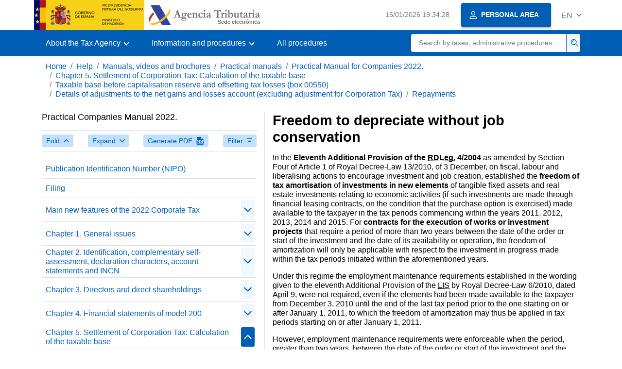

--- FILE ---
content_type: text/html;charset=UTF-8
request_url: https://sede.agenciatributaria.gob.es/Sede/en_gb/ayuda/manuales-videos-folletos/manuales-practicos/manual-sociedades-2022/capitulo-05-liquidacion-is-determinacion-imponible/bi-antes-reserva-capitalizac-compensac-00550/detalle-correcc-result-cuenta-perdidas-is/amortizaciones/libertad-amortizacion-sin-mantenimiento-empleo.html
body_size: 4751
content:
<!DOCTYPE html>
<html lang="en">
<head>
<meta charset="utf-8">
    <meta name="site" content="Sede">
	<link href="/static_files/common/css/aeat.07.css" rel="stylesheet" type="text/css">
<meta title="AEATviewport" content="width=device-width, initial-scale=1.0" name="viewport">
<title>Tax Agency: Freedom to depreciate without job conservation</title><meta name="ObjectId" content="e17d7f5f8ace1810VgnVCM100000dc381e0aRCRD"><meta name="keyword" content="Help, Manuals, Videos and Brochures, Practical Manuals">
 
    <meta name="detalle" content="manuales"> 
</head>
<body>
	<div id="body" class="s_Sede p_estandar t_manuales">
		<header id="AEAT_header" class="header_aeat d-print-none d-app-none">
    <!-- CABECERA -->
   	<!--googleoff: index-->
	<a class="focus-only" href="#acc-main">Skip to main content</a>
	<div class="header-sup_aeat w-100">
	  <div class="container">	  		
		<div class="row">
		<!-- CABECERA IZQUIERDA-->
	   	<div id="topIzquierda" class="pl-0"><nav class="header-contLogos_aeat"><a href="/Sede/en_gb/inicio.html" title="Homepage" class="header-logosPrincipales_aeat"><span class="logoGobierno Sede">Spanish Government Logo </span><span class="logoAEAT logoSite logoSede ml-2 overflow-hidden">Organization Logo </span></a></nav></div><!-- CABECERA IZQUIERDA FIN -->
</div>
	  </div>	
	</div>
	<!--googleon: index-->
	<!-- CABECERA FIN -->
    <!-- MENU -->
   	<!--googleoff: index--><div class="w-100 bg-primary p-1"><div class="container"><div class="row justify-content-between align-items-center"><button class="header-btnMovil_aeat text-white d-lg-none col-2 btn btn-link" type="button" id="menuPrincipal"><i class="aeat-ico fa-ico-menu ico-size-2 w-100" title="Open mobile menu" aria-hidden="true" role="presentation"></i><span class="sr-only">Mobile menu</span></button><nav id="aeat_menuPrincipal" class="navbar-dark navbar navbar-expand-lg p-0 col-12 col-xl-8 col-lg-9 d-none d-lg-flex" aria-label="Menú principal"><!--clase para movil: header-navMovil_aeat--><ul class="navbar-nav"><li class="nav-item"><a href="#" class="py-3 px-4 nav-link dropdown-toggle invisible" role="button"><span>Menu options will be loaded here when available</span></a></li></ul></nav></div></div></div><!--googleon: index-->
<!-- MENU FIN -->
</header><nav aria-label="Migas navegación" class="js-nav-principal d-print-none d-app-none">
	<ol class="breadcrumb container bg-transparent px-md-4 px-3">           
<li class="d-none d-md-block breadcrumb-item"><a data-aeat-id="b3552c121d27c610VgnVCM100000dc381e0aRCRD" href="/Sede/en_gb/inicio.html">Home</a></li><li class="d-none d-md-block breadcrumb-item"><a data-aeat-id="0f1ed8601c4bd610VgnVCM100000dc381e0aRCRD" href="/Sede/en_gb/ayuda.html">Help</a></li><li class="d-none d-md-block breadcrumb-item"><a data-aeat-id="9fd958b46ecfd610VgnVCM100000dc381e0aRCRD" href="/Sede/en_gb/ayuda/manuales-videos-folletos.html">Manuals, videos and brochures</a></li><li class="d-none d-md-block breadcrumb-item"><a data-aeat-id="6733e2521f8dd610VgnVCM100000dc381e0aRCRD" href="/Sede/en_gb/manuales-practicos.html">Practical manuals</a></li><li class="d-none d-md-block breadcrumb-item"><a data-aeat-id="9ea2f778e2ce1810VgnVCM100000dc381e0aRCRD" href="/Sede/en_gb/Ayuda/22Manual/200.shtml">Practical Manual for Companies 2022.</a></li><li class="d-none d-md-block breadcrumb-item"><a data-aeat-id="038c7f5f8ace1810VgnVCM100000dc381e0aRCRD" href="/Sede/en_gb/ayuda/manuales-videos-folletos/manuales-practicos/manual-sociedades-2022/capitulo-05-liquidacion-is-determinacion-imponible.html">Chapter 5. Settlement of Corporation Tax: Calculation of the taxable base</a></li><li class="d-none d-md-block breadcrumb-item"><a data-aeat-id="1ccc7f5f8ace1810VgnVCM100000dc381e0aRCRD" href="/Sede/en_gb/ayuda/manuales-videos-folletos/manuales-practicos/manual-sociedades-2022/capitulo-05-liquidacion-is-determinacion-imponible/bi-antes-reserva-capitalizac-compensac-00550.html">Taxable base before capitalisation reserve and offsetting tax losses (box 00550)</a></li><li class="d-none d-md-block breadcrumb-item"><a data-aeat-id="aedc7f5f8ace1810VgnVCM100000dc381e0aRCRD" href="/Sede/en_gb/ayuda/manuales-videos-folletos/manuales-practicos/manual-sociedades-2022/capitulo-05-liquidacion-is-determinacion-imponible/bi-antes-reserva-capitalizac-compensac-00550/detalle-correcc-result-cuenta-perdidas-is.html">Details of adjustments to the net gains and losses account (excluding adjustment for Corporation Tax)</a></li><li class="breadcrumb-item breadcrumb-item__volver"><a data-aeat-id="432d7f5f8ace1810VgnVCM100000dc381e0aRCRD" href="/Sede/en_gb/ayuda/manuales-videos-folletos/manuales-practicos/manual-sociedades-2022/capitulo-05-liquidacion-is-determinacion-imponible/bi-antes-reserva-capitalizac-compensac-00550/detalle-correcc-result-cuenta-perdidas-is/amortizaciones.html"><i class="aeat-ico fa-ico-chevron-left ico-size-mini mr-2 d-md-none" aria-hidden="true" role="presentation"></i>Repayments</a></li>
</ol>
</nav><div class="container container-text js-container container-print">
			<div class="row">

				<button class="d-lg-none btn btn-sm btn-secondary cursor-pointer pb-1 position-fixed left-0 bottom-0 z-index-1 m-3 shadow-sm d-print-none" data-toggle="modal" data-target="#indice-modal">
					<i class="aeat-ico fa-ico-indice-sm ico-size-1 mr-2" aria-hidden="true" role="presentation"></i>
		        	Contents
		      	</button>
<a id="manual-initial-page" href="/Sede/en_gb/Ayuda/22Manual/200.shtml" class="d-none">Practical Manual for Companies 2022.</a>
<div class="d-lg-block col-12 col-lg-5 border-lg-right js-aeat-modal-lg d-print-none" id="indice-modal">
</div>
<main class="col-12 col-lg-7 my-3 my-lg-0 col-print-12 print-m-0 print-p-0" id="acc-main">
					<h1 id="js-nombre-canal" class="font-weight-bold mb-3">Freedom to depreciate without job conservation</h1><p>In the <strong>Eleventh Additional Provision of the <abbr title="Royal Legislative Decree">RDLeg.</abbr>  4/2004 </strong>as amended by Section Four of Article 1 of Royal Decree-Law 13/2010, of 3 December, on fiscal, labour and liberalising actions to encourage investment and job creation, established the <strong>freedom of tax amortisation </strong>of <strong>investments in new elements </strong>of tangible fixed assets and real estate investments relating to economic activities (if such investments are made through financial leasing contracts, on the condition that the purchase option is exercised) made available to the taxpayer in the tax periods commencing within the years 2011, 2012, 2013, 2014 and 2015. For <strong>contracts for the execution of works or investment projects </strong>that require a period of more than two years between the date of the order or start of the investment and the date of its availability or operation, the freedom of amortization will only be applicable with respect to the investment in progress made within the tax periods initiated within the aforementioned years.</p>
<p>Under this regime <strong></strong>the employment maintenance requirements established in the wording given to the eleventh Additional Provision of the <abbr title="Corporation Tax Act">LIS</abbr> by Royal Decree-Law 6/2010, dated April 9, were not required, even if the elements had been made available to the taxpayer from December 3, 2010 until the end of the last tax period prior to the one starting on or after January 1, 2011, to which the freedom of amortization may thus be applied in tax periods starting on or after January 1, 2011.</p>
<p>However, <strong></strong>employment maintenance requirements were enforceable when the period, greater than two years, between the date of the order or start of the investment and the date of provision or operation of the contracts for the execution of works or investment projects, reached tax periods beginning within the years 2009 and 2010.</p>
<p>This eleventh Additional Provision was repealed with effect for investments made after March 31, 2012, by the sole repealing provision of Royal Decree-Law 12/2012, of March 30.</p>
<p>However, section 2 of the thirteenth transitional provision of the LIS <strong></strong>establishes that taxpayers who had made investments until the entry into force of Royal Decree-Law 12/2012, on which the freedom of amortization provided for in the eleventh Additional Provision of the RDLeg. applied. 4/2004, as amended by Section Four of Article 1 of Royal Decree-Law 13/2010, may continue to freely amortize the amounts pending application, under the conditions established therein.</p>
<p><strong>For tax periods beginning on or after January 1, 2015 </strong>, the thirty-fourth transitional provision of the LIS in letter b) maintained the transitional regime applicable to the amounts pending amortization relating to investments made until March 30, 2012 and covered by the freedom of amortization provided for in the eleventh Additional Provision of the RDLeg. 4/2004 as amended by Section Four of Article 1 of Royal Decree-Law 13/2010, pursuant to which such outstanding amounts may be applied in tax periods in which the requirements set out in Article 108 of the Royal Decree-Law are not met. 4/2004, with the <strong>limit of 20 percent </strong>of the tax base prior to its application, to the integration referred to in article 11.12 of the LIS and to the compensation of negative tax bases.</p>
<p>This same limit will apply to ongoing investments made until the entry into force of Royal Decree-Law 12/2012, which correspond to new elements commissioned under <strong>contracts for the execution of works or investment projects </strong>whose execution period requires a period of more than 2 years between the date of the commission or start of the investment and the date of its availability or operation.</p>
<p>However, <strong>for tax periods beginning on or after January 1, 2016 </strong>, taxpayers who made investments before the entry into force of Royal Decree-Law 12/2012 may continue to apply the freedom of amortization <strong>without the 20 percent limitation </strong>. That is, they will be able to amortize the entire value of the outstanding fixed assets.</p>
<p class="verde"><strong>Filling in form 200</strong></p>
<p>When taxpayers apply the freedom of amortization in any of the cases included in this section, they must make the following adjustments in boxes [00516] and [00551] ## <strong></strong>"Freedom of amortization without maintaining employment ( <abbr title="Royal Decree-Law">RDL</abbr> 13/2010 and <abbr title="Transitional Provision">DT</abbr> 13.2)" on page 12 of form 200:</p>
<ul>
<li>
<p>In the <strong>box [00551] </strong>of decreases, you will record the <strong>excess amortization over the accounting amortization </strong>that is tax deductible in the tax period subject to declaration.</p>
</li>
<li>
<p>In box <strong></strong><strong>[00516] </strong>of increases, you will record the <strong>amount of the amortizations </strong>recorded in the tax period subject to declaration and that had already been deducted in <strong>previous tax periods </strong>through the corresponding decrease or negative adjustment to the accounting result. Likewise, in the event that <strong></strong>the element on which the freedom of amortization has been applied is transferred, in the tax period in which it is transferred, the amount of the negative adjustments previously made and not yet positively integrated into the tax base must be included in this <strong>box [00516] </strong>.</p>
</li>
</ul><!--MODAL IMPRESIÓN--><div class="modal fade js-no-imprimir" id="htmlToPdfModal" tabindex="-1" role="dialog" aria-labelledby="htmlToPdfModalTitle" aria-hidden="true"><div class="modal-dialog" role="document"><form class="modal-content"><div class="modal-header"><p class="modal-title d-flex align-items-center" id="htmlToPdfModalTitle"><i class="aeat-ico fa-ico-pdf ico-size-2 mr-2 text-primary" role="presentation" aria-hidden="true"></i>Generate PDF</p><button type="button" class="close cursor-pointer" data-dismiss="modal" aria-label="Close"><i class="aeat-ico fa-ico-cerrar-sm ico-size-2" role="presentation" aria-hidden="true"></i><span class="sr-only">Close</span></button></div><div class="modal-body"><p>Generating the PDF may take several minutes depending on the amount of information.</p><p>Select the information you want to include in the PDF:</p><ul id="type-pdf-selector" class="list-unstyled pl-3 js-aeat-group-switch"><li class="mb-2"><div class="custom-control custom-switch"><input type="radio" class="custom-control-input" id="pdf-Apartado" value="Apartado"><label class="custom-control-label" for="pdf-Apartado">Current page</label></div></li><li class="mb-2"><div class="custom-control custom-switch"><input type="radio" class="custom-control-input" id="pdf-SubApartados" value="SubApartados"><label class="custom-control-label" for="pdf-SubApartados">Current section and subheadings</label></div></li><li class="mb-2"><div class="custom-control custom-switch"><input type="radio" class="custom-control-input" id="pdf-Todo" value="Todo"><label class="custom-control-label" for="pdf-Todo">The whole document</label></div></li></ul><p>You can cancel the PDF generation at any time.</p></div><div class="modal-footer"><button type="button" class="btn btn-secondary" data-dismiss="modal">Cancel</button><button id="btn-continue-to-pdf" type="button" class="btn btn-primary" disabled>Continue</button></div></form></div></div><!-- FIN MODAL IMPRESIÓN --></main>
</div>
   		</div> 
  		<!--googleoff: index-->
  		<!-- 
<section>
	<div id="last-update" class="container pb-3">
		<p class="small text-center mb-0">
			Página actualizada: <time datetime="2023-07-26">26/julio/2023</time>
		</p>
	</div>
</section>
 -->
<footer class="bg-primary d-print-none d-app-none">
<noscript><div class="container py-3"><div class="row"><a class="text-white" href="https://sede.agenciatributaria.gob.es/Sede/en_gb/condiciones-uso-sede-electronica/accesibilidad/declaracion-accesibilidad.html">Accessibility</a></div></div></noscript><div id="js-pie-fecha-social" class="container pb-3"><div class="row"><div id="last-update" class="col mb-2"><p class="small text-center text-white mb-0">Updated webpage: <time datetime="2023-07-26">26/July/2023</time></p></div></div></div></footer><!--googleon: index--> 
	</div>
	<div class="d-none">
   <span class="js-responsive d-xs-block"></span>
   <span class="js-responsive d-sm-block"></span>
   <span class="js-responsive d-md-block"></span>
   <span class="js-responsive d-lg-block"></span>
   <span class="js-responsive d-xl-block"></span>
   <span class="js-responsive d-xxl-block"></span>
   <span class="js-responsive d-xxxl-block"></span>
 </div>
<link href="/static_files/common/css/aeat.07.print.css" rel="stylesheet" type="text/css">
<script type="text/javascript" src="/static_files/en_gb/common/script/aeat.07.js"></script>
</body>
</html>


--- FILE ---
content_type: text/html;charset=UTF-8
request_url: https://sede.agenciatributaria.gob.es/Sede/en_gb/Ayuda/22Manual/200.shtml
body_size: 51198
content:
<!DOCTYPE html>
<html lang="en">
<head>
	<meta charset="utf-8">
    <meta name="site" content="Sede">
	<link href="/static_files/common/css/aeat.07.css" rel="stylesheet" type="text/css">
<meta title="AEATviewport" content="width=device-width, initial-scale=1.0" name="viewport">
<title>Tax Agency: Practical Manual for Companies 2022.</title><meta name="ObjectId" content="9ea2f778e2ce1810VgnVCM100000dc381e0aRCRD"><meta name="keyword" content="Help, Manuals, Videos and Brochures, Practical Manuals">
<meta name="detalle" content="manuales"> 
</head>
<body>
	<div id="body" class="s_Sede p_estandar t_manuales">
		<header id="AEAT_header" class="header_aeat d-print-none d-app-none">
    <!-- CABECERA -->
   	<!--googleoff: index-->
	<a class="focus-only" href="#acc-main">Skip to main content</a>
	<div class="header-sup_aeat w-100">
	  <div class="container">	  		
		<div class="row">
		<!-- CABECERA IZQUIERDA-->
	   	<div id="topIzquierda" class="pl-0"><nav class="header-contLogos_aeat"><a href="/Sede/en_gb/inicio.html" title="Homepage" class="header-logosPrincipales_aeat"><span class="logoGobierno Sede">Spanish Government Logo </span><span class="logoAEAT logoSite logoSede ml-2 overflow-hidden">Organization Logo </span></a></nav></div><!-- CABECERA IZQUIERDA FIN -->
</div>
	  </div>	
	</div>
	<!--googleon: index-->
	<!-- CABECERA FIN -->
    <!-- MENU -->
   	<!--googleoff: index--><div class="w-100 bg-primary p-1"><div class="container"><div class="row justify-content-between align-items-center"><button class="header-btnMovil_aeat text-white d-lg-none col-2 btn btn-link" type="button" id="menuPrincipal"><i class="aeat-ico fa-ico-menu ico-size-2 w-100" title="Open mobile menu" aria-hidden="true" role="presentation"></i><span class="sr-only">Mobile menu</span></button><nav id="aeat_menuPrincipal" class="navbar-dark navbar navbar-expand-lg p-0 col-12 col-xl-8 col-lg-9 d-none d-lg-flex" aria-label="Menú principal"><!--clase para movil: header-navMovil_aeat--><ul class="navbar-nav"><li class="nav-item"><a href="#" class="py-3 px-4 nav-link dropdown-toggle invisible" role="button"><span>Menu</span></a></li></ul></nav></div></div></div><!--googleon: index-->
<!-- MENU FIN -->
</header><nav aria-label="Migas navegación" class="js-nav-principal d-print-none d-app-none">
	<ol class="breadcrumb container bg-transparent px-md-4 px-3">           
<li class="d-none d-md-block breadcrumb-item"><a data-aeat-id="b3552c121d27c610VgnVCM100000dc381e0aRCRD" href="/Sede/en_gb/inicio.html">Home</a></li><li class="d-none d-md-block breadcrumb-item"><a data-aeat-id="0f1ed8601c4bd610VgnVCM100000dc381e0aRCRD" href="/Sede/en_gb/ayuda.html">Help</a></li><li class="d-none d-md-block breadcrumb-item"><a data-aeat-id="9fd958b46ecfd610VgnVCM100000dc381e0aRCRD" href="/Sede/en_gb/ayuda/manuales-videos-folletos.html">Manuals, videos and brochures</a></li><li class="breadcrumb-item breadcrumb-item__volver"><a data-aeat-id="6733e2521f8dd610VgnVCM100000dc381e0aRCRD" href="/Sede/en_gb/manuales-practicos.html"><i class="aeat-ico fa-ico-chevron-left ico-size-mini mr-2 d-md-none" aria-hidden="true" role="presentation"></i>Practical manuals</a></li>
</ol>
</nav><div class="container container-text js-container container-print">
			<div class="row">

				<button class="d-lg-none btn btn-sm btn-secondary cursor-pointer pb-1 position-fixed left-0 bottom-0 z-index-1 m-3 shadow-sm d-print-none" data-toggle="modal" data-target="#indice-modal">
					<i class="aeat-ico fa-ico-indice-sm ico-size-1 mr-2" aria-hidden="true" role="presentation"></i>
		        	Contents
		      	</button>
<div class="d-lg-block col-12 col-lg-5 border-lg-right js-aeat-modal-lg d-print-none" id="indice-modal">
<aside class="w-100 row mx-0 mb-3"><div class="d-flex justify-content-between"><h2 class="h4 mb-3" data-aeat-id="9ea2f778e2ce1810VgnVCM100000dc381e0aRCRD"><span class="sr-only">Index of </span>Practical Companies Manual 2022.</h2><button type="button" class="close cursor-pointer d-lg-none ml-2 align-self-start" data-dismiss="modal" aria-label="Cerrar"><i class="aeat-ico fa-ico-cerrar-sm ico-size-2" aria-hidden="true" role="presentation"></i></button></div><div class="d-print-none border-top border-bottom py-2 d-flex w-100 justify-content-between"><button class="btn btn-light-primary text-primary btn-sm d-flex align-items-center cursor-pointer js-btn-plegar-todo" type="button" data-target=".multi-collapse" aria-expanded="false" aria-controls=""><span class="d-none d-xs-block">Fold</span><i class="aeat-ico fa-ico-chevron-up ico-size-mini ml-xs-2" role="presentation" aria-hidden="true"></i></button><button class="btn btn-light-primary btn-light-primary text-primary btn-sm d-flex align-items-center cursor-pointer js-btn-desplegar-todo" type="button" data-target=".multi-collapse" aria-expanded="false" aria-controls=""><span class="d-none d-xs-block">Expand</span><i class="aeat-ico fa-ico-chevron-down ico-size-mini ml-xs-2" role="presentation" aria-hidden="true"></i></button><button class="btn btn-light-primary text-primary btn-sm d-flex d-app-none align-items-center cursor-pointer js-btn-to-pdf" type="button"><span class="d-none d-xs-block">Generate PDF</span><i class="aeat-ico fa-ico-pdf ico-size-1 ml-xs-2 text-primary" role="presentation" aria-hidden="true"></i></button><button class="btn btn-light-primary text-primary btn-sm d-flex align-items-center cursor-pointer" type="button" data-toggle="collapse" href="#filtros" aria-expanded="false" aria-controls="filtros"><span class="d-none d-sm-block">Filter</span><i class="aeat-ico fa-ico-filtrar-sm ico-size-mini ml-sm-2" role="presentation" aria-hidden="true"></i></button></div><div class="mt-3 w-100 collapse" id="filtros"><label for="slc-filtro-manual">Filter by name</label><select class="js-aeat-select" id="slc-filtro-manual" data-placeholder="Filtrar por nombre"><option value="" selected></option><option value="c7827f5f8ace1810VgnVCM100000dc381e0aRCRD">Rebates for income derived from the sale of tangible assets produced in the Canary Islands</option><option value="ac46f778e2ce1810VgnVCM100000dc381e0aRCRD">Box 00066 Asset-holding entity</option><option value="d7ae8a92602f1810VgnVCM100000dc381e0aRCRD">Accelerated depreciation</option><option value="ca34f778e2ce1810VgnVCM100000dc381e0aRCRD">Dormant companies</option><option value="fefc7fd26c002810VgnVCM100000dc381e0aRCRD">Persons not obliged to make payments by instalments</option><option value="157b8a92602f1810VgnVCM100000dc381e0aRCRD">Taxpayer-specific documentation</option><option value="93a9d6483f6f1810VgnVCM100000dc381e0aRCRD">Deductions to encourage certain activities that apply in the Canary Islands</option><option value="02e07f5f8ace1810VgnVCM100000dc381e0aRCRD">Incompatibility</option><option value="0a67f778e2ce1810VgnVCM100000dc381e0aRCRD">Box 00073 Option of 0.7% of the full quota for social purposes</option><option value="18d5130183ae3810VgnVCM100000dc381e0aRCRD">Option to the regime</option><option value="818a7f5f8ace1810VgnVCM100000dc381e0aRCRD">Statement of changes in equity (pages 41 to 43)</option><option value="dda6f778e2ce1810VgnVCM100000dc381e0aRCRD">Box 00038 Entity dedicated to the leasing of housing</option><option value="aa117f5f8ace1810VgnVCM100000dc381e0aRCRD">Negative tax bases excluded from offsetting</option><option value="3fb37f5f8ace1810VgnVCM100000dc381e0aRCRD">Base, percentages and maximum amount of the deduction</option><option value="1fda7f5f8ace1810VgnVCM100000dc381e0aRCRD">Equivalences pages 49 and 50</option><option value="646dc9ed0bec5810VgnVCM100000dc381e0aRCRD">Filing</option><option value="d1317f5f8ace1810VgnVCM100000dc381e0aRCRD">Special assumptions</option><option value="0807f778e2ce1810VgnVCM100000dc381e0aRCRD">Box 00016 Option article 46.2 LIS</option><option value="da128a92602f1810VgnVCM100000dc381e0aRCRD">Exhaustion factor</option><option value="f7ca7f5f8ace1810VgnVCM100000dc381e0aRCRD">Equivalences page 46</option><option value="e36f25a3ff335810VgnVCM100000dc381e0aRCRD">Entities under income allocation regime: hybrid asymmetries (art. 15 bis.12 LIS)</option><option value="908ad6483f6f1810VgnVCM100000dc381e0aRCRD">Taxable base at special tax rate (page 14 of form 200)</option><option value="33e0d6483f6f1810VgnVCM100000dc381e0aRCRD">Filing of Corporation Tax returns in cases of joint taxation</option><option value="af1b5d449aa25810VgnVCM100000dc381e0aRCRD">Box 00056 Entity under income attribution regime with corporate income tax</option><option value="9e527f5f8ace1810VgnVCM100000dc381e0aRCRD">Specialities in the calculation of the tax rate</option><option value="87287f5f8ace1810VgnVCM100000dc381e0aRCRD">Minor entities dependent on a diocese, religious province or ecclesiastical entity integrated in the declaration, previously authorised</option><option value="80287f5f8ace1810VgnVCM100000dc381e0aRCRD">ISO country and territory code</option><option value="28907f5f8ace1810VgnVCM100000dc381e0aRCRD">Temporary negative adjustments originating in the financial year</option><option value="914e7f5f8ace1810VgnVCM100000dc381e0aRCRD">Tax debt on documented legal acts (Transfer Tax and Stamp Duty)</option><option value="34a57f5f8ace1810VgnVCM100000dc381e0aRCRD">Withholdings for items other than earnings from liquid capital or leasing of urban buildings attributed by entities with attribution of income</option><option value="45407f5f8ace1810VgnVCM100000dc381e0aRCRD">Acquisition of holdings in non-resident entities</option><option value="961e7fd26c002810VgnVCM100000dc381e0aRCRD">Filing the return.</option><option value="f0ac8a92602f1810VgnVCM100000dc381e0aRCRD">Information specialities (page 24 of form 200)</option><option value="e78d7f5f8ace1810VgnVCM100000dc381e0aRCRD">Impairment losses arising from possible insolvencies of debtors (art. 13.1 LIS) and provisions and expenses (articles 14.1 and 14.2 LIS) referred to in article 11.12 and DT 33.1 of the LIS</option><option value="693f8a92602f1810VgnVCM100000dc381e0aRCRD">Special tax regime of the company</option><option value="80d4f778e2ce1810VgnVCM100000dc381e0aRCRD">Confirmation and preview of the return</option><option value="ea6d7f5f8ace1810VgnVCM100000dc381e0aRCRD">Freedom to depreciate with job conservation</option><option value="def18a92602f1810VgnVCM100000dc381e0aRCRD">Increases (positive adjustments)</option><option value="aff5f778e2ce1810VgnVCM100000dc381e0aRCRD">Box 00019 Rest of cooperatives</option><option value="6ad57f5f8ace1810VgnVCM100000dc381e0aRCRD">Result of the self-assessment (boxes 01586 and 01587)</option><option value="c884f778e2ce1810VgnVCM100000dc381e0aRCRD">Payment of tax debt at collaborating entities</option><option value="fce57f5f8ace1810VgnVCM100000dc381e0aRCRD">Increase due to non-compliance with the requirements of the SOCIMI</option><option value="bf1d7fd26c002810VgnVCM100000dc381e0aRCRD">The method described in article 40.3 of the LIS. Minimum payment by instalments</option><option value="872b8a92602f1810VgnVCM100000dc381e0aRCRD">Persons obligated to submit the form</option><option value="31b18a92602f1810VgnVCM100000dc381e0aRCRD">Specialities applicable to cooperatives in paying tax</option><option value="c6b9d6483f6f1810VgnVCM100000dc381e0aRCRD">Deduction for investments in Spanish cinematographic productions</option><option value="ea5f7f5f8ace1810VgnVCM100000dc381e0aRCRD">From 29-09-2013 to 30-06-2016</option><option value="c0827f5f8ace1810VgnVCM100000dc381e0aRCRD">Deduction for providing local public services</option><option value="522b8a92602f1810VgnVCM100000dc381e0aRCRD">Country-by-country information (form 231)</option><option value="e1cd7f5f8ace1810VgnVCM100000dc381e0aRCRD">Impairment losses on debt securities</option><option value="f0ca7f5f8ace1810VgnVCM100000dc381e0aRCRD">Equivalences page 45</option><option value="48747f5f8ace1810VgnVCM100000dc381e0aRCRD">Deduction percentages</option><option value="3817eaad5c328810VgnVCM100000dc381e0aRCRD">Startups</option><option value="975d7fd26c002810VgnVCM100000dc381e0aRCRD">The fractional payment of the Corporate Tax for the year 2023 of the tax consolidation regime</option><option value="f7ac8a92602f1810VgnVCM100000dc381e0aRCRD">Specialities in Corporation Tax settlements</option><option value="0549d6483f6f1810VgnVCM100000dc381e0aRCRD">Anticipated investments</option><option value="46707f5f8ace1810VgnVCM100000dc381e0aRCRD">Completion of the table "Details of adjustments to the net gains and losses account (excluding adjustment for Corporation Tax) (pages 19 and 26 bis to sexies of form 200)”</option><option value="b02b2a42cb696810VgnVCM100000dc381e0aRCRD">Box 00083 Startup company</option><option value="73b37f5f8ace1810VgnVCM100000dc381e0aRCRD">Deduction for investments in live performances of performing arts and music (art. 36.3 LIS)</option><option value="50b8ce575a327810VgnVCM100000dc381e0aRCRD">News about the 2022 Societies campaign</option><option value="e054f778e2ce1810VgnVCM100000dc381e0aRCRD">Entities partially exempt from article 9.3 of the LIS</option><option value="e36d7f5f8ace1810VgnVCM100000dc381e0aRCRD">Other freedom to depreciate cases</option><option value="8de4f778e2ce1810VgnVCM100000dc381e0aRCRD">Documents to be submitted along with the tax return</option><option value="e6bc7f5f8ace1810VgnVCM100000dc381e0aRCRD">Result of the net gains and losses account before Corporation Tax (box 00501)</option><option value="f5c01ac0f1eb4810VgnVCM100000dc381e0aRCRD">Update of the Economic Agreement between the State and the Foral Community of Navarra</option><option value="cb2e7fd26c002810VgnVCM100000dc381e0aRCRD">Income apportionment organisations constituted abroad present in Spanish territory</option><option value="2bed7f5f8ace1810VgnVCM100000dc381e0aRCRD">Non-deductible expenses due to being considered payment from shareholders’ equity</option><option value="17ac7f5f8ace1810VgnVCM100000dc381e0aRCRD">Methods of calculation</option><option value="e9ff7f5f8ace1810VgnVCM100000dc381e0aRCRD">Small businesses</option><option value="161a7f5f8ace1810VgnVCM100000dc381e0aRCRD">Equivalences page 31</option><option value="acd47f5f8ace1810VgnVCM100000dc381e0aRCRD">Deduction base</option><option value="db428a92602f1810VgnVCM100000dc381e0aRCRD">Cooperative income corresponding to reversal of impairment (at tax payable level) (Transitional provision 16.8 of the LIS)</option><option value="9d1e7fd26c002810VgnVCM100000dc381e0aRCRD">Other obligations of permanent establishments</option><option value="0c49d6483f6f1810VgnVCM100000dc381e0aRCRD">Incompatibilities</option><option value="9afc7fd26c002810VgnVCM100000dc381e0aRCRD">Payment of Corporation Tax by instalments</option><option value="a37e7f5f8ace1810VgnVCM100000dc381e0aRCRD">Adjustments from limiting the deductibility of financial expenditure</option><option value="7cc07f5f8ace1810VgnVCM100000dc381e0aRCRD">Requirements</option><option value="8e2b8a92602f1810VgnVCM100000dc381e0aRCRD">Prior notice</option><option value="d3128a92602f1810VgnVCM100000dc381e0aRCRD">Canary Islands investment reserve (Law 19/1994)</option><option value="acdf8a92602f1810VgnVCM100000dc381e0aRCRD">Adjustments arising from the application of the special system (page 13 of form 200)</option><option value="03e7f778e2ce1810VgnVCM100000dc381e0aRCRD">Complementary self-assessment</option><option value="ce827f5f8ace1810VgnVCM100000dc381e0aRCRD">Rebates applicable to Cooperative Societies</option><option value="0367f778e2ce1810VgnVCM100000dc381e0aRCRD">Box 00072 Termination of entity</option><option value="749f7f5f8ace1810VgnVCM100000dc381e0aRCRD">Transitional scheme (20th transitional provision LIS)</option><option value="9c4d7fd26c002810VgnVCM100000dc381e0aRCRD">B.2) Specific cases (organisations with more than one percentage)</option><option value="f3f57f5f8ace1810VgnVCM100000dc381e0aRCRD">Late payment penalty</option><option value="84f4f778e2ce1810VgnVCM100000dc381e0aRCRD">Documents to be submitted before the tax return</option><option value="deae8a92602f1810VgnVCM100000dc381e0aRCRD">Impairment losses on loans to cover possible bad debts</option><option value="ce0d7fd26c002810VgnVCM100000dc381e0aRCRD">The fractional payment of the Corporate Tax for the year 2023</option><option value="0f07f778e2ce1810VgnVCM100000dc381e0aRCRD">Box 00026 Dormant entity</option><option value="afb47f5f8ace1810VgnVCM100000dc381e0aRCRD">Common rules on deductions to encourage certain activities</option><option value="a1f5f778e2ce1810VgnVCM100000dc381e0aRCRD">Box 00017 Protected cooperative</option><option value="a474f778e2ce1810VgnVCM100000dc381e0aRCRD">The Corporate Tax declaration: general questions</option><option value="9ca27f5f8ace1810VgnVCM100000dc381e0aRCRD">Deductions for double taxation on tax liability</option><option value="371f8a92602f1810VgnVCM100000dc381e0aRCRD">Special tax system of partners</option><option value="27de7f5f8ace1810VgnVCM100000dc381e0aRCRD">Change of residence to Member States of the European Union or EEA (art. 19.1 LIS)</option><option value="20637f5f8ace1810VgnVCM100000dc381e0aRCRD">Deductions for investments in new tangible fixed assets (DT 24.1 LIS)</option><option value="4d557f5f8ace1810VgnVCM100000dc381e0aRCRD">Practical example of deductions</option><option value="da217f5f8ace1810VgnVCM100000dc381e0aRCRD">Filling in form 200</option><option value="fd85f778e2ce1810VgnVCM100000dc381e0aRCRD">Chapter 2. Identification, complementary self-assessment, declaration characters, account statements and INCN</option><option value="be0e7f5f8ace1810VgnVCM100000dc381e0aRCRD">Expenditure on activities contrary to the legal system</option><option value="43357f5f8ace1810VgnVCM100000dc381e0aRCRD">Specific deductions of the entities subject to foral regulations</option><option value="759e8a92602f1810VgnVCM100000dc381e0aRCRD">Scope</option><option value="9c8c8a92602f1810VgnVCM100000dc381e0aRCRD">Attribution criteria</option><option value="28fc8a92602f1810VgnVCM100000dc381e0aRCRD">International tax transparency</option><option value="c6c27f5f8ace1810VgnVCM100000dc381e0aRCRD">Deductions for international double taxation of previous periods applied in the financial year (articles 31 and 32 RDLeg. 4/2004)</option><option value="379c7f5f8ace1810VgnVCM100000dc381e0aRCRD">Subject</option><option value="7b707f5f8ace1810VgnVCM100000dc381e0aRCRD">Positive permanent adjustments</option><option value="8e267f5f8ace1810VgnVCM100000dc381e0aRCRD">Regularization of conversion of deferred tax assets through complementary self-assessment</option><option value="d05c8a92602f1810VgnVCM100000dc381e0aRCRD">Chapter 9. Special tax systems (I)</option><option value="be8149d727727810VgnVCM100000dc381e0aRCRD">Minimum taxation of cooperatives (page 14 of model 200)</option><option value="3ae0d6483f6f1810VgnVCM100000dc381e0aRCRD">Joint taxation regime with the Basque Country and Navarra</option><option value="9d9ad6483f6f1810VgnVCM100000dc381e0aRCRD">Rebates on the full amount of the tax liability</option><option value="6d5f8a92602f1810VgnVCM100000dc381e0aRCRD">System for shipping companies according to tonnage</option><option value="aa9b1ac0f1eb4810VgnVCM100000dc381e0aRCRD">Tax regime applicable to the “UEFA Europa League 2022” event</option><option value="522f7f5f8ace1810VgnVCM100000dc381e0aRCRD">Exemption of foreign income</option><option value="5a4f7f5f8ace1810VgnVCM100000dc381e0aRCRD">Reduction of income from certain intangible assets</option><option value="e35f7f5f8ace1810VgnVCM100000dc381e0aRCRD">Before 29-09-2013</option><option value="edf81ac0f1eb4810VgnVCM100000dc381e0aRCRD">New assumption of Hybrid Asymmetry</option><option value="65d5f778e2ce1810VgnVCM100000dc381e0aRCRD">Box 00005 Communities holding the title of communal woodlands</option><option value="dddf7f5f8ace1810VgnVCM100000dc381e0aRCRD">Venture capital companies, venture capital funds and regional industrial development companies</option><option value="bcef8a92602f1810VgnVCM100000dc381e0aRCRD">Calculation of the taxable base (page 13 of form 200)</option><option value="d6df7f5f8ace1810VgnVCM100000dc381e0aRCRD">Negative tax bases generated within the tax group by the transferred entity, which have been offset</option><option value="6ec5f778e2ce1810VgnVCM100000dc381e0aRCRD">Box 00004 Real estate investment company or real estate investment fund</option><option value="c1c18a92602f1810VgnVCM100000dc381e0aRCRD">Eligible income</option><option value="044d1ac0f1eb4810VgnVCM100000dc381e0aRCRD">Entities dedicated to housing rental</option><option value="56918a92602f1810VgnVCM100000dc381e0aRCRD">Chapter 11. Tax system for cooperatives</option><option value="ffb7ff1a89127810VgnVCM100000dc381e0aRCRD">Publication Identification Number (NIPO)</option><option value="d0ae8a92602f1810VgnVCM100000dc381e0aRCRD">Freedom to depreciate</option><option value="29a4f778e2ce1810VgnVCM100000dc381e0aRCRD">Who can submit electronically?</option><option value="d4b6f778e2ce1810VgnVCM100000dc381e0aRCRD">Box 00046 Entity under the income apportionment system incorporated abroad with presence on Spanish territory</option><option value="06ee8a92602f1810VgnVCM100000dc381e0aRCRD">Determination of the taxable base after the levelling reserve (pages 13 and 14 of form 200)</option><option value="389f8a92602f1810VgnVCM100000dc381e0aRCRD">Implementation of the scheme</option><option value="d1228a92602f1810VgnVCM100000dc381e0aRCRD">Taxable base</option><option value="975a5a95bf127810VgnVCM100000dc381e0aRCRD">Annex I. Form 200 for corporate income tax and IRNR declaration</option><option value="40bf8a92602f1810VgnVCM100000dc381e0aRCRD">Formal obligations</option><option value="978ad6483f6f1810VgnVCM100000dc381e0aRCRD">Speciality in the calculation of the total tax liability (page 14 of form 200)</option><option value="a8f5f778e2ce1810VgnVCM100000dc381e0aRCRD">Box 00018 Specially protected cooperative</option><option value="659c8a92602f1810VgnVCM100000dc381e0aRCRD">Completing Form 200</option><option value="cfb27f5f8ace1810VgnVCM100000dc381e0aRCRD">Deduction for internal double taxation generated and applied in the financial year (DT 23.1 LIS)</option><option value="fb047f5f8ace1810VgnVCM100000dc381e0aRCRD">Scope</option><option value="e075130183ae3810VgnVCM100000dc381e0aRCRD">Scope</option><option value="87267f5f8ace1810VgnVCM100000dc381e0aRCRD">Completion of the table “Conversion of deferred tax assets into credit payable to the Tax Administration”</option><option value="4c407f5f8ace1810VgnVCM100000dc381e0aRCRD">Reinvestment of excess profits</option><option value="94727f5f8ace1810VgnVCM100000dc381e0aRCRD">Rebates on the full amount of the tax liability</option><option value="969ad6483f6f1810VgnVCM100000dc381e0aRCRD">Specialties in calculating the tax base</option><option value="fb74f778e2ce1810VgnVCM100000dc381e0aRCRD">Refunds derived from Corporation Tax legislation</option><option value="f1067f5f8ace1810VgnVCM100000dc381e0aRCRD">Payment of deductions for foreign film productions</option><option value="c019d6483f6f1810VgnVCM100000dc381e0aRCRD">Chapter 12. Canary Islands tax system</option><option value="0237f778e2ce1810VgnVCM100000dc381e0aRCRD">Box 00045 Advance investment-reserve investments in the Canary Islands (article 27.11 Law 19/1994)</option><option value="9f0e7fd26c002810VgnVCM100000dc381e0aRCRD">Tax period and accrued amount</option><option value="dec7f778e2ce1810VgnVCM100000dc381e0aRCRD">Communication of the net amount of the turnover</option><option value="8e287f5f8ace1810VgnVCM100000dc381e0aRCRD">Notes common to paragraphs A and B on page 2</option><option value="592f7f5f8ace1810VgnVCM100000dc381e0aRCRD">Exemption of income derived from the transfer of certain properties</option><option value="36957f5f8ace1810VgnVCM100000dc381e0aRCRD">Withholdings on earnings from liquid capital attributed by entities in the attribution of income</option><option value="2ddd7f5f8ace1810VgnVCM100000dc381e0aRCRD">Public subsidies included in profit and loss for the year, not integrated in the taxable base</option><option value="3d957f5f8ace1810VgnVCM100000dc381e0aRCRD">Withholdings on leasing of urban buildings attributed by entities in the attribution of income</option><option value="3704f778e2ce1810VgnVCM100000dc381e0aRCRD">Who is required to file the Corporation Tax return?</option><option value="0937f778e2ce1810VgnVCM100000dc381e0aRCRD">Box 00063 Reduced tax rate for start-ups (DT 22 LIS)</option><option value="7c9e8a92602f1810VgnVCM100000dc381e0aRCRD">Tax incentives</option><option value="3b8e8a92602f1810VgnVCM100000dc381e0aRCRD">Chapter 10. Special tax systems (II)</option><option value="a6a97f5f8ace1810VgnVCM100000dc381e0aRCRD">Balance (pages 3 to 6)</option><option value="0b7d7f5f8ace1810VgnVCM100000dc381e0aRCRD">Impairment losses on assets</option><option value="4c257f5f8ace1810VgnVCM100000dc381e0aRCRD">Deduction for investments in the Canary Islands</option><option value="38b37f5f8ace1810VgnVCM100000dc381e0aRCRD">Scope of application and requirements</option><option value="0107f778e2ce1810VgnVCM100000dc381e0aRCRD">Box 00082 Ultimate parent company multinational group</option><option value="28ae7f5f8ace1810VgnVCM100000dc381e0aRCRD">Operations to increase capital or own funds by credit compensation</option><option value="80267f5f8ace1810VgnVCM100000dc381e0aRCRD">Compensation for converting deferred tax assets into credit payable to the Tax Agency</option><option value="faf57f5f8ace1810VgnVCM100000dc381e0aRCRD">Payment of R&amp;D&amp;i deductions due to insufficient quota</option><option value="e48b8a92602f1810VgnVCM100000dc381e0aRCRD">Summary table</option><option value="d2528a92602f1810VgnVCM100000dc381e0aRCRD">Compensation of dues for cooperative losses</option><option value="1f0a7f5f8ace1810VgnVCM100000dc381e0aRCRD">Equivalences page 30</option><option value="bacd7f5f8ace1810VgnVCM100000dc381e0aRCRD">Supplies and other expenses</option><option value="9e1e7f5f8ace1810VgnVCM100000dc381e0aRCRD">Operations carried out with non-cooperative jurisdictions</option><option value="60c5f778e2ce1810VgnVCM100000dc381e0aRCRD">Box 00080 Unions, federations and confederations of cooperatives</option><option value="a8b47f5f8ace1810VgnVCM100000dc381e0aRCRD">Summary table</option><option value="206c8a92602f1810VgnVCM100000dc381e0aRCRD">Scope</option><option value="c1b27f5f8ace1810VgnVCM100000dc381e0aRCRD">Deduction for internal double taxation of previous periods applied in the financial year (article 30 RDLeg. 4/2004)</option><option value="f3137f5f8ace1810VgnVCM100000dc381e0aRCRD">Calculation</option><option value="0e39d6483f6f1810VgnVCM100000dc381e0aRCRD">Requirements</option><option value="3ad7f778e2ce1810VgnVCM100000dc381e0aRCRD">Net revenues in the twelve months preceding the start of the tax period</option><option value="46557f5f8ace1810VgnVCM100000dc381e0aRCRD">Deduction for reversal of temporary measures (DT 37.2 LIS)</option><option value="0b27f778e2ce1810VgnVCM100000dc381e0aRCRD">Box 00043 Obligation to provide information DT 5 RIS</option><option value="ad06f778e2ce1810VgnVCM100000dc381e0aRCRD">Box 00023 Large enterprise</option><option value="9d627f5f8ace1810VgnVCM100000dc381e0aRCRD">Calculation</option><option value="bc547f5f8ace1810VgnVCM100000dc381e0aRCRD">Deduction percentages</option><option value="ab4a7f5f8ace1810VgnVCM100000dc381e0aRCRD">Assets</option><option value="853b8a92602f1810VgnVCM100000dc381e0aRCRD">Information to be provided</option><option value="668f7f5f8ace1810VgnVCM100000dc381e0aRCRD">Income excluded from reduction</option><option value="903f8a92602f1810VgnVCM100000dc381e0aRCRD">Calculation of the total due (page 14 of form 200)</option><option value="b8737f5f8ace1810VgnVCM100000dc381e0aRCRD">Deductions to encourage certain activities generated in previous tax periods</option><option value="80af8a92602f1810VgnVCM100000dc381e0aRCRD">Waiver and non-compliance with the scheme</option><option value="ac7f8a92602f1810VgnVCM100000dc381e0aRCRD">Non-application of the special system</option><option value="203e7fd26c002810VgnVCM100000dc381e0aRCRD">Concept and taxation</option><option value="464a7f5f8ace1810VgnVCM100000dc381e0aRCRD">Balance (pages 34 to 37)</option><option value="5afd7fd26c002810VgnVCM100000dc381e0aRCRD">Income attributable to permanent establishments</option><option value="86427f5f8ace1810VgnVCM100000dc381e0aRCRD">Tax due (box 00562)</option><option value="0747f778e2ce1810VgnVCM100000dc381e0aRCRD">Box 00070 Offsetting negative tax bases for start-ups (Article 26.3 LIS)</option><option value="08d97f5f8ace1810VgnVCM100000dc381e0aRCRD">Statement of changes in net equity. Statement of total changes in net equity (cont.)</option><option value="119e8a92602f1810VgnVCM100000dc381e0aRCRD">Special system for Small-Sized Enterprises</option><option value="f6ce7f5f8ace1810VgnVCM100000dc381e0aRCRD">Linked operations</option><option value="731d7f5f8ace1810VgnVCM100000dc381e0aRCRD">Income derived from waivers and forbearance operations resulting from insolvency proceedings</option><option value="54737f5f8ace1810VgnVCM100000dc381e0aRCRD">Deductions to encourage certain activities subject to the limit of art. 39.1 of the LIS</option><option value="74c97f5f8ace1810VgnVCM100000dc381e0aRCRD">Statement of changes in net equity (pages 9 to 11)</option><option value="d9528a92602f1810VgnVCM100000dc381e0aRCRD">Levelling reserve converted into tax payable</option><option value="7719d6483f6f1810VgnVCM100000dc381e0aRCRD">Canary Islands Investment Reserve</option><option value="c5927f5f8ace1810VgnVCM100000dc381e0aRCRD">Rebates applicable to housing rental companies</option><option value="23257f5f8ace1810VgnVCM100000dc381e0aRCRD">Filling in form 200</option><option value="6c69d6483f6f1810VgnVCM100000dc381e0aRCRD">Off-balance-sheet adjustments (page 13 of Form 200)</option><option value="fd1b8a92602f1810VgnVCM100000dc381e0aRCRD">Obligations with respect to the provision of information</option><option value="881d8a92602f1810VgnVCM100000dc381e0aRCRD">Deductions from the full fee</option><option value="ea067f5f8ace1810VgnVCM100000dc381e0aRCRD">Conversion of deferred tax assets into credit payable before the Tax Administration (art. 130 LIS)</option><option value="fc14f778e2ce1810VgnVCM100000dc381e0aRCRD">Requirements</option><option value="27b07f5f8ace1810VgnVCM100000dc381e0aRCRD">Capitalisation reserve</option><option value="c8a9d6483f6f1810VgnVCM100000dc381e0aRCRD">Deduction for research and development activities</option><option value="d196f778e2ce1810VgnVCM100000dc381e0aRCRD">Box 00035 Application of the special regime for mergers, spin-offs, contributions of assets and exchanges of securities (Chapter VII, Heading VII LIS)</option><option value="af947f5f8ace1810VgnVCM100000dc381e0aRCRD">Scope</option><option value="95b18a92602f1810VgnVCM100000dc381e0aRCRD">Declaration characters (page 1 of Form 200)</option><option value="aae5f778e2ce1810VgnVCM100000dc381e0aRCRD">Box 00014 European economic interest grouping</option><option value="1d9d7f5f8ace1810VgnVCM100000dc381e0aRCRD">Limits on inclusion in the taxable base of non-deductible expenses for tax purposes at the time they are recorded in the accounts</option><option value="f6f27f5f8ace1810VgnVCM100000dc381e0aRCRD">International tax transparency</option><option value="ca8e7f5f8ace1810VgnVCM100000dc381e0aRCRD">Hybrid asymmetries (art. 15 bis LIS, except art. 15 bis.12 LIS)</option><option value="bfca7f5f8ace1810VgnVCM100000dc381e0aRCRD">Equivalences pages 47 and 48</option><option value="a0f07f5f8ace1810VgnVCM100000dc381e0aRCRD">Non-compliance with requirements</option><option value="9cb18a92602f1810VgnVCM100000dc381e0aRCRD">Calculation of the taxable base (page 22 of form 200)</option><option value="d5728a92602f1810VgnVCM100000dc381e0aRCRD">Intercompany internal double taxation deduction</option><option value="1bad7f5f8ace1810VgnVCM100000dc381e0aRCRD">Practical examples</option><option value="9ebf8a92602f1810VgnVCM100000dc381e0aRCRD">Declaration characters (page 1 of Form 200)</option><option value="b0517f5f8ace1810VgnVCM100000dc381e0aRCRD">Levelling reserve</option><option value="d5be8a92602f1810VgnVCM100000dc381e0aRCRD">Levelling reserve</option><option value="9e89d6483f6f1810VgnVCM100000dc381e0aRCRD">Special cases</option><option value="600e7f5f8ace1810VgnVCM100000dc381e0aRCRD">Gaming losses</option><option value="503f7f5f8ace1810VgnVCM100000dc381e0aRCRD">Income from the transfer of fixed assets obtained by Port Authorities</option><option value="85387f5f8ace1810VgnVCM100000dc381e0aRCRD">Detailed information on EP or UTE operating abroad and by participation in a collaboration form similar to UTE</option><option value="25f7ff32a13e5810VgnVCM100000dc381e0aRCRD">Scope</option><option value="d1a5f778e2ce1810VgnVCM100000dc381e0aRCRD">Exercise and type of exercise</option><option value="0177f778e2ce1810VgnVCM100000dc381e0aRCRD">Box 00037 Fractionation option art. 19.1 LIS</option><option value="110a7f5f8ace1810VgnVCM100000dc381e0aRCRD">Equivalences page 28</option><option value="560f7f5f8ace1810VgnVCM100000dc381e0aRCRD">Exemption of dividends or holdings in the profits of resident and non-resident entities in Spanish territory</option><option value="70017f5f8ace1810VgnVCM100000dc381e0aRCRD">Offsetting negative tax bases from previous periods</option><option value="7330511027ee6810VgnVCM100000dc381e0aRCRD">Filling in form 200</option><option value="b4fc7fd26c002810VgnVCM100000dc381e0aRCRD">Chapter 14. The fractional payment of the Corporate Tax corresponding to the year 2023</option><option value="30aa128c58307810VgnVCM100000dc381e0aRCRD">SICAV partners under special dissolution and liquidation regime </option><option value="e9f97f5f8ace1810VgnVCM100000dc381e0aRCRD">Equivalences pages 27 and 27 bis</option><option value="c99c8a92602f1810VgnVCM100000dc381e0aRCRD">Declaration characters (page 1 of Form 200)</option><option value="5cac8a92602f1810VgnVCM100000dc381e0aRCRD">Adjustments arising from the application of the special system (page 13 of form 200)</option><option value="cf7d7f5f8ace1810VgnVCM100000dc381e0aRCRD">Impairment losses arising from possible insolvency of debtors (art. 13.1 LIS) not affected by article 11.12 or TD 33.1 of the LIS</option><option value="23807f5f8ace1810VgnVCM100000dc381e0aRCRD">Negative permanent adjustments</option><option value="d766f778e2ce1810VgnVCM100000dc381e0aRCRD">Box 00015 ZEC Entity without tax consolidation</option><option value="c2d9d6483f6f1810VgnVCM100000dc381e0aRCRD">Deduction for job creation for disabled workers</option><option value="e504130183ae3810VgnVCM100000dc381e0aRCRD">Entities dedicated to housing rental</option><option value="2a807f5f8ace1810VgnVCM100000dc381e0aRCRD">Temporary positive adjustments originating in the financial year</option><option value="e8af7f5f8ace1810VgnVCM100000dc381e0aRCRD">Foreign tax paid by the taxpayer, non-deductible due to affecting income with deductions for double taxation</option><option value="a226f778e2ce1810VgnVCM100000dc381e0aRCRD">Box 00031 Venture capital enterprises</option><option value="de3d7f5f8ace1810VgnVCM100000dc381e0aRCRD">Depreciation of intangible fixed assets</option><option value="2f8a7f5f8ace1810VgnVCM100000dc381e0aRCRD">Statement of changes in equity. Total statement of changes in net worth</option><option value="2e0a8a92602f1810VgnVCM100000dc381e0aRCRD">Taxation of branches in the Canary Islands Special Zone of entities taxed under the consolidated tax system</option><option value="79107f5f8ace1810VgnVCM100000dc381e0aRCRD">Tax system for partially-exempt organisations</option><option value="41937f5f8ace1810VgnVCM100000dc381e0aRCRD">Deduction for investments in Spanish film productions (art. 36.1 LIS)</option><option value="68a18a92602f1810VgnVCM100000dc381e0aRCRD">Loss of tax-sheltered cooperative status</option><option value="efbbb4bafd6b6810VgnVCM100000dc381e0aRCRD">Payment of deductions for foreign film productions in the Canary Islands</option><option value="536a7f5f8ace1810VgnVCM100000dc381e0aRCRD">Equity</option><option value="be5efa4dc7e66810VgnVCM100000dc381e0aRCRD">Box 00069 Special regime for ships and shipping companies in the Canary Islands</option><option value="293d8a92602f1810VgnVCM100000dc381e0aRCRD">Specialities in the settlement of Corporation Tax (pages 13 and 14 of form 200)</option><option value="c9947f5f8ace1810VgnVCM100000dc381e0aRCRD">Deductions relating to events of exceptional public interest (art. 27.3 first Law 49/2002)</option><option value="55ee7f5f8ace1810VgnVCM100000dc381e0aRCRD">Operations of art. 19 other than change of residence to Member States of the European Union or EEA</option><option value="71a97f5f8ace1810VgnVCM100000dc381e0aRCRD">General system (pages 3 to 11)</option><option value="a546f778e2ce1810VgnVCM100000dc381e0aRCRD">Box 00060 Securitisation funds or assets</option><option value="1c7b8a92602f1810VgnVCM100000dc381e0aRCRD">Transactions excluded from the specific documentation requirement</option><option value="f31d7fd26c002810VgnVCM100000dc381e0aRCRD">Methods of payment by instalments</option><option value="2ff4f778e2ce1810VgnVCM100000dc381e0aRCRD">General Corporation Tax settlement scheme under the direct assessment method</option><option value="fa137f5f8ace1810VgnVCM100000dc381e0aRCRD">Deduction for reinvestment of extraordinary profits (DT 24ª.7 LIS and art. 42 RDLeg. 4/2004)</option><option value="59437f5f8ace1810VgnVCM100000dc381e0aRCRD">Deduction percentages</option><option value="380f8a92602f1810VgnVCM100000dc381e0aRCRD">Calculation of the total tax liability (page 14 of form 200)</option><option value="0427f778e2ce1810VgnVCM100000dc381e0aRCRD">Box 00039 Entity forming part of a group of companies (article 42 of the Commercial Code)</option><option value="7dfd614bcfdb4810VgnVCM100000dc381e0aRCRD">Minimum taxation</option><option value="9f037f5f8ace1810VgnVCM100000dc381e0aRCRD">Net share (box 00592)</option><option value="d45ad6483f6f1810VgnVCM100000dc381e0aRCRD">Companies of the Canary Islands Special Zone (ZEC)</option><option value="a987f778e2ce1810VgnVCM100000dc381e0aRCRD">Account statements (boxes 00050 to 00055, 00061 and 00068)</option><option value="6569d6483f6f1810VgnVCM100000dc381e0aRCRD">Declaration characters (page 1 of Form 200)</option><option value="f0247f5f8ace1810VgnVCM100000dc381e0aRCRD">Amount of deduction</option><option value="70207f5f8ace1810VgnVCM100000dc381e0aRCRD">Tax system for communities holding the title of communal woodlands</option><option value="0ac57f5f8ace1810VgnVCM100000dc381e0aRCRD">Calculation</option><option value="cfa9d6483f6f1810VgnVCM100000dc381e0aRCRD">Deduction for activities related to technological innovation</option><option value="0589d6483f6f1810VgnVCM100000dc381e0aRCRD">Deduction for investments in the Canary Islands</option><option value="021ad6483f6f1810VgnVCM100000dc381e0aRCRD">Practical example</option><option value="da1ad6483f6f1810VgnVCM100000dc381e0aRCRD">Deduction for acquisition of used fixed assets</option><option value="a3e47f5f8ace1810VgnVCM100000dc381e0aRCRD">Filling in form 200</option><option value="53fd7fd26c002810VgnVCM100000dc381e0aRCRD">Definition of permanent establishment</option><option value="0e47f778e2ce1810VgnVCM100000dc381e0aRCRD">Box 00059 Options arts. 39.2 and 39.3 LIS</option><option value="16ea7f5f8ace1810VgnVCM100000dc381e0aRCRD">Equivalences page 51</option><option value="6c6a7f5f8ace1810VgnVCM100000dc381e0aRCRD">Net gains and losses account (pages 38 to 40)</option><option value="3ba57f5f8ace1810VgnVCM100000dc381e0aRCRD">Tax withheld and account deposits of shares of Unit Trust Institution</option><option value="2f907f5f8ace1810VgnVCM100000dc381e0aRCRD">Temporary positive adjustments originating in previous financial years</option><option value="de66f778e2ce1810VgnVCM100000dc381e0aRCRD">Box 00079 ZEC entity in tax consolidation</option><option value="ac937f5f8ace1810VgnVCM100000dc381e0aRCRD">Base, percentages and maximum amount of the deduction</option><option value="cd3f8a92602f1810VgnVCM100000dc381e0aRCRD">Option</option><option value="a097f778e2ce1810VgnVCM100000dc381e0aRCRD">Salaried staff (boxes 00041 and 00042)</option><option value="6d8f7f5f8ace1810VgnVCM100000dc381e0aRCRD">Previous agreements</option><option value="5ce3433fd94c5810VgnVCM100000dc381e0aRCRD">Taxpayer who participates in the financing of film productions and live shows</option><option value="d6a6f778e2ce1810VgnVCM100000dc381e0aRCRD">Box 00034 Special system for hydrocarbons</option><option value="795e7f5f8ace1810VgnVCM100000dc381e0aRCRD">Limitation of the deductibility of financial expenses</option><option value="be4f7f5f8ace1810VgnVCM100000dc381e0aRCRD">Tax system of income from certain intangible assets</option><option value="27b4f778e2ce1810VgnVCM100000dc381e0aRCRD">Completion of the declaration using the WEB Companies form</option><option value="e6d18a92602f1810VgnVCM100000dc381e0aRCRD">Education and Promotion Fund expenses</option><option value="52217f5f8ace1810VgnVCM100000dc381e0aRCRD">Administration checks</option><option value="d3857f5f8ace1810VgnVCM100000dc381e0aRCRD">Details of withholding taxes that may be levied in the tax period</option><option value="0ce6f778e2ce1810VgnVCM100000dc381e0aRCRD">Box 00009 Parent company in tax group</option><option value="22ec8a92602f1810VgnVCM100000dc381e0aRCRD">Filling in form 200</option><option value="1cbc7f5f8ace1810VgnVCM100000dc381e0aRCRD">Corporation Tax adjustments</option><option value="d2ff7f5f8ace1810VgnVCM100000dc381e0aRCRD">International tax transparency</option><option value="5d0f7f5f8ace1810VgnVCM100000dc381e0aRCRD">Exemption of income obtained in the assignment of securities of resident and non-resident entities in Spanish territory</option><option value="f5ed7f5f8ace1810VgnVCM100000dc381e0aRCRD">Non deductible expenses</option><option value="7f357f5f8ace1810VgnVCM100000dc381e0aRCRD">Requirements</option><option value="f5e57f5f8ace1810VgnVCM100000dc381e0aRCRD">Increase due to loss of tax benefits of previous periods</option><option value="41607f5f8ace1810VgnVCM100000dc381e0aRCRD">Eliminations pending inclusion by companies leaving a group</option><option value="a5017f5f8ace1810VgnVCM100000dc381e0aRCRD">General considerations</option><option value="d6328a92602f1810VgnVCM100000dc381e0aRCRD">Impairment losses of article 13.1 of the LIS and provisions and expenditure (articles 14.1 and 14.2 of the LIS) referred to in article 11.12 of the LIS (converted to tax payable)</option><option value="329ad6483f6f1810VgnVCM100000dc381e0aRCRD">Special regime for ships and shipping companies in the Canary Islands</option><option value="ce347f5f8ace1810VgnVCM100000dc381e0aRCRD">Deduction for investments in West African territories and advertising and publicity expenses (art. 27 bis Law 19/1994)</option><option value="69fd7f5f8ace1810VgnVCM100000dc381e0aRCRD">Fines, penalties and other</option><option value="c7347f5f8ace1810VgnVCM100000dc381e0aRCRD">Deduction for expenses and investments of forestry companies (DA 5th and DA 13th Law 43/2003)</option><option value="cba07f5f8ace1810VgnVCM100000dc381e0aRCRD">Taxable base after capitalisation reserve and offsetting tax losses (box 00552)</option><option value="f636130183ae3810VgnVCM100000dc381e0aRCRD">Bonuses</option><option value="d0d6f778e2ce1810VgnVCM100000dc381e0aRCRD">Box 00062 Tax system for contributions of assets to asset management companies (Law 8/2012)</option><option value="edd18a92602f1810VgnVCM100000dc381e0aRCRD">Equity increases and decreases</option><option value="87d4f778e2ce1810VgnVCM100000dc381e0aRCRD">Save the tax return</option><option value="3fa7f778e2ce1810VgnVCM100000dc381e0aRCRD">Identification number of the parent entity (in the case of groups made up of subsidiaries only)</option><option value="a56e7f5f8ace1810VgnVCM100000dc381e0aRCRD">Application of limiting the deductibility of financial expenses</option><option value="f514f778e2ce1810VgnVCM100000dc381e0aRCRD">List of non-profit entities</option><option value="54ed1ac0f1eb4810VgnVCM100000dc381e0aRCRD">Modifications in relation to SICAVs</option><option value="aae47f5f8ace1810VgnVCM100000dc381e0aRCRD">Percentages, maximum amount and limits of the deduction</option><option value="fe474f8b669e6810VgnVCM100000dc381e0aRCRD">Practical examples</option><option value="4ac325a3ff335810VgnVCM100000dc381e0aRCRD">SICAV Partner: Income derived from SICAV liquidations</option><option value="e1527f5f8ace1810VgnVCM100000dc381e0aRCRD">Tax rate</option><option value="c4d27f5f8ace1810VgnVCM100000dc381e0aRCRD">Deduction for international double taxation generated and applied in the financial year (Articles 31 and 32 LIS)</option><option value="a5c57f5f8ace1810VgnVCM100000dc381e0aRCRD">Differential amount (boxes 00611 and 00612)</option><option value="830d8a92602f1810VgnVCM100000dc381e0aRCRD">Income not attributable to the taxable base</option><option value="cd2d8a92602f1810VgnVCM100000dc381e0aRCRD">Filling in form 200</option><option value="a5937f5f8ace1810VgnVCM100000dc381e0aRCRD">Scope of application and requirements</option><option value="8a0d8a92602f1810VgnVCM100000dc381e0aRCRD">Amount of income to be attributed</option><option value="6efc7f5f8ace1810VgnVCM100000dc381e0aRCRD">Forward or deferred price transactions</option><option value="73d3f778e2ce1810VgnVCM100000dc381e0aRCRD">Taxpayers</option><option value="95f37f5f8ace1810VgnVCM100000dc381e0aRCRD">Amount and requirements</option><option value="05e6f778e2ce1810VgnVCM100000dc381e0aRCRD">Box 00007 Allocation to the tax base of positive income atricle 100 of the LIS</option><option value="38a7f778e2ce1810VgnVCM100000dc381e0aRCRD">Tax identification number of the representative/dominant entity (included in the tax group)</option><option value="a57f8a92602f1810VgnVCM100000dc381e0aRCRD">Taxpayers with unregistered vessels</option><option value="82337f5f8ace1810VgnVCM100000dc381e0aRCRD">Deadline for reinvestment</option><option value="ac6e7f5f8ace1810VgnVCM100000dc381e0aRCRD">Exceptions to the application of limiting the deductibility of financial expenses</option><option value="c2057f5f8ace1810VgnVCM100000dc381e0aRCRD">Deduction for donations to non-profit organisations (Law 49/2002)</option><option value="c8e9d6483f6f1810VgnVCM100000dc381e0aRCRD">Deduction for the acquisition of new fixed assets</option><option value="6fe0d6483f6f1810VgnVCM100000dc381e0aRCRD">Joint tax system with the Basque Country</option><option value="60bf7f5f8ace1810VgnVCM100000dc381e0aRCRD">Foreign income tax on profits used to pay dividends with deductions for international double taxation</option><option value="37c0d6483f6f1810VgnVCM100000dc381e0aRCRD">Calculation of the tax proportions of each Administration</option><option value="ac017f5f8ace1810VgnVCM100000dc381e0aRCRD">Limits of offsetting negative tax bases</option><option value="dd328a92602f1810VgnVCM100000dc381e0aRCRD">Application of the limit of article 11.12 of the LIS to the impairment losses of article 13.1 LIS and provisions and expenditure of articles 14.1 and 14.2 of the LIS</option><option value="882d7fd26c002810VgnVCM100000dc381e0aRCRD">Choice of method</option><option value="0d918a92602f1810VgnVCM100000dc381e0aRCRD">Types of cooperatives</option><option value="573e7fd26c002810VgnVCM100000dc381e0aRCRD">Special features applicable to these entities in Form 200</option><option value="efc18a92602f1810VgnVCM100000dc381e0aRCRD">Allocated general expenses</option><option value="25157f5f8ace1810VgnVCM100000dc381e0aRCRD">Amount of deduction</option><option value="21f98a92602f1810VgnVCM100000dc381e0aRCRD">Tax group</option><option value="1fc3f778e2ce1810VgnVCM100000dc381e0aRCRD">Who are Corporation Tax payers?</option><option value="aa228a92602f1810VgnVCM100000dc381e0aRCRD">Calculation of the total tax liability (page 14 of form 200)</option><option value="3dd0c5a3b1796810VgnVCM100000dc381e0aRCRD">Tax regime applicable to the “XXXVII Copa América Barcelona” event</option><option value="fa24f778e2ce1810VgnVCM100000dc381e0aRCRD">Waiver of non-profit status</option><option value="4ed37f5f8ace1810VgnVCM100000dc381e0aRCRD">Requirements and amount of the deduction</option><option value="da86f778e2ce1810VgnVCM100000dc381e0aRCRD">Box 00049 Special procedures under provincial regulations</option><option value="69b5f778e2ce1810VgnVCM100000dc381e0aRCRD">Box 00002 Partially exempt entity</option><option value="a036f778e2ce1810VgnVCM100000dc381e0aRCRD">Box 00036 Mutual guarantee or counter-guarantee company</option><option value="2fcd7f5f8ace1810VgnVCM100000dc381e0aRCRD">Pension expenditure and provisions not affected by article 11.12 LIS (articles 14.1, 14.6 and 14.8 LIS)</option><option value="67ec7f5f8ace1810VgnVCM100000dc381e0aRCRD">General considerations</option><option value="251a8a92602f1810VgnVCM100000dc381e0aRCRD">Calculation of individual and group taxable bases</option><option value="9ccf8a92602f1810VgnVCM100000dc381e0aRCRD">Completion of the table "Tonnage-based scheme for shipping entities" (page 21 of Form 200)</option><option value="d2c6f778e2ce1810VgnVCM100000dc381e0aRCRD">Box 00064 SOCIMI entry tax regime</option><option value="8b087f5f8ace1810VgnVCM100000dc381e0aRCRD">Direct holdings by the taxpayer in other companies and by other persons or entities in the taxpayer company at the closing date of the tax period</option><option value="d395f778e2ce1810VgnVCM100000dc381e0aRCRD">Tax period</option><option value="923d7fd26c002810VgnVCM100000dc381e0aRCRD">General questions on the completion of forms</option><option value="e9da7f5f8ace1810VgnVCM100000dc381e0aRCRD">Mutual guarantee companies' accounting statements (pages 49 to 54)</option><option value="3ec0d6483f6f1810VgnVCM100000dc381e0aRCRD">Completion of boxes 00050 to 00056</option><option value="c5447f5f8ace1810VgnVCM100000dc381e0aRCRD">Deduction for research and development activities and technological innovation (arts. 35.1 and 35.2 LIS)</option><option value="85547f5f8ace1810VgnVCM100000dc381e0aRCRD">Deduction base</option><option value="3e6ad6483f6f1810VgnVCM100000dc381e0aRCRD">Calculation of the taxable base</option><option value="75307f5f8ace1810VgnVCM100000dc381e0aRCRD">Tax system for cooperatives: Mandatory reserve fund</option><option value="6c0d7f5f8ace1810VgnVCM100000dc381e0aRCRD">Negative income</option><option value="0ace8a92602f1810VgnVCM100000dc381e0aRCRD">Determination of the taxable base before the levelling reserve (page 13 of Form 200)</option><option value="8bb4f778e2ce1810VgnVCM100000dc381e0aRCRD">WEB Companies Help Service</option><option value="987a7f5f8ace1810VgnVCM100000dc381e0aRCRD">Life insurance technical account and non-technical account</option><option value="992f8a92602f1810VgnVCM100000dc381e0aRCRD">Calculation of the taxable base (pages 12 and 13 of Form 200)</option><option value="937f7f5f8ace1810VgnVCM100000dc381e0aRCRD">From 01/01/2018</option><option value="86ec8a92602f1810VgnVCM100000dc381e0aRCRD">Declaration characters (page 1 of Form 200)</option><option value="a7dc7f5f8ace1810VgnVCM100000dc381e0aRCRD">Adjustments to the net gains and losses account (excluding the adjustment for Corporation Tax)</option><option value="db64f778e2ce1810VgnVCM100000dc381e0aRCRD">Not obliged to declare</option><option value="0f2ad6483f6f1810VgnVCM100000dc381e0aRCRD">Deductions for investment in the Canary Islands with increased limits (page 16 bis of form 200)</option><option value="50e4f778e2ce1810VgnVCM100000dc381e0aRCRD">How is the tax return filed?</option><option value="2ee27f5f8ace1810VgnVCM100000dc381e0aRCRD">Filling in form 200</option><option value="038c7f5f8ace1810VgnVCM100000dc381e0aRCRD">Chapter 5. Settlement of Corporation Tax: Calculation of the taxable base</option><option value="1d737f5f8ace1810VgnVCM100000dc381e0aRCRD">Deductions to be applied</option><option value="4d9f7f5f8ace1810VgnVCM100000dc381e0aRCRD">Charity and social work of savings banks and bank foundations</option><option value="471b8a92602f1810VgnVCM100000dc381e0aRCRD">Chapter 8. Transactions with related persons or entities</option><option value="9894f778e2ce1810VgnVCM100000dc381e0aRCRD">Filing a Corporation Tax return</option><option value="b7187f5f8ace1810VgnVCM100000dc381e0aRCRD">Participations in the taxpayer by persons or entities</option><option value="fdf27f5f8ace1810VgnVCM100000dc381e0aRCRD">Intercompany internal double taxation deduction</option><option value="169d7f5f8ace1810VgnVCM100000dc381e0aRCRD">Integration into the taxable base of non-deductible expenses for tax purposes</option><option value="a3e5f778e2ce1810VgnVCM100000dc381e0aRCRD">Box 00013 Spanish economic interest grouping or joint venture</option><option value="a9c97f5f8ace1810VgnVCM100000dc381e0aRCRD">Statement of changes in net equity. Statement of income and expenses recognized in the year</option><option value="c7489e89573e5810VgnVCM100000dc381e0aRCRD">Calculation</option><option value="01d57f5f8ace1810VgnVCM100000dc381e0aRCRD">Payments in instalments</option><option value="fbed7fd26c002810VgnVCM100000dc381e0aRCRD">Introduction</option><option value="7a657f5f8ace1810VgnVCM100000dc381e0aRCRD">Calculation</option><option value="39627f5f8ace1810VgnVCM100000dc381e0aRCRD">Positive adjusted tax liability (box 00582)</option><option value="d9c6f778e2ce1810VgnVCM100000dc381e0aRCRD">Box 00057 SOCIMI exit tax regime</option><option value="1ccc7f5f8ace1810VgnVCM100000dc381e0aRCRD">Taxable base before capitalisation reserve and offsetting tax losses (box 00550)</option><option value="aedc7f5f8ace1810VgnVCM100000dc381e0aRCRD">Details of adjustments to the net gains and losses account (excluding adjustment for Corporation Tax)</option><option value="13cc7f5f8ace1810VgnVCM100000dc381e0aRCRD">Adjustments to the accounting result when considering group-related accounting requirements or qualifications</option><option value="89cc8a92602f1810VgnVCM100000dc381e0aRCRD">Transactions to which the special system applies</option><option value="54cc8a92602f1810VgnVCM100000dc381e0aRCRD">Scope</option><option value="c25f8a92602f1810VgnVCM100000dc381e0aRCRD">Tax regime of the entry-exit of the special tax regime</option><option value="9c2e7f5f8ace1810VgnVCM100000dc381e0aRCRD">Expenditure arising from the expiry of an employment or trade relationship</option><option value="61fe8a92602f1810VgnVCM100000dc381e0aRCRD">Tax adjustments for applying the levelling reserve (boxes 01033 and 01034)</option><option value="cc927f5f8ace1810VgnVCM100000dc381e0aRCRD">Other rebates</option><option value="a736f778e2ce1810VgnVCM100000dc381e0aRCRD">Box 00048 Pension fund Legislative Royal Decree 1/2002, of 29 November</option><option value="61a18a92602f1810VgnVCM100000dc381e0aRCRD">Fiscally-protected cooperatives</option><option value="e0007f5f8ace1810VgnVCM100000dc381e0aRCRD">Tax system for certain leasing contracts</option><option value="d73d7f5f8ace1810VgnVCM100000dc381e0aRCRD">Deduction of 30% of the amount of expenses corresponding to accounting depreciation (excluding small companies)</option><option value="20237f5f8ace1810VgnVCM100000dc381e0aRCRD">Requirements</option><option value="9e7c8a92602f1810VgnVCM100000dc381e0aRCRD">Spanish economic interest groupings and temporary Joint Ventures</option><option value="0039d6483f6f1810VgnVCM100000dc381e0aRCRD">Scope</option><option value="ba7e7f5f8ace1810VgnVCM100000dc381e0aRCRD">Completion of the table "Limiting the deductibility of financial expenses" (page 20 of Form 200)</option><option value="f9147f5f8ace1810VgnVCM100000dc381e0aRCRD">Deduction base</option><option value="7c56f778e2ce1810VgnVCM100000dc381e0aRCRD">Applicable regimes</option><option value="0c97f778e2ce1810VgnVCM100000dc381e0aRCRD">Tax group (boxes 00009 and 00010)</option><option value="84237f5f8ace1810VgnVCM100000dc381e0aRCRD">Transferred assets giving right to deduction</option><option value="1d54f778e2ce1810VgnVCM100000dc381e0aRCRD">Entities partially exempt under Article 9.4 of the LIS</option><option value="ae5e7f5f8ace1810VgnVCM100000dc381e0aRCRD">Deductible financial expenses</option><option value="3fce8a92602f1810VgnVCM100000dc381e0aRCRD">Impairment losses on loans to cover possible bad debts (boxes 00323 and 00324)</option><option value="03ce8a92602f1810VgnVCM100000dc381e0aRCRD">Declaration characters (page 1 of Form 200)</option><option value="39b57f5f8ace1810VgnVCM100000dc381e0aRCRD">Other withholdings</option><option value="d0628a92602f1810VgnVCM100000dc381e0aRCRD">Full amount due after the levelling reserve</option><option value="68fe8a92602f1810VgnVCM100000dc381e0aRCRD">Completion of the table "Levelling reserve" (page 20 bis of model 200)</option><option value="d7dc8a92602f1810VgnVCM100000dc381e0aRCRD">Non-application of the special system</option><option value="8dec8a92602f1810VgnVCM100000dc381e0aRCRD">Specialities in the settlement of Corporation Tax (pages 13 and 23 of form 200)</option><option value="64e9d6483f6f1810VgnVCM100000dc381e0aRCRD">Deduction for the acquisition of fixed assets</option><option value="0169d6483f6f1810VgnVCM100000dc381e0aRCRD">Filling in form 200</option><option value="d21f8a92602f1810VgnVCM100000dc381e0aRCRD">Special tax regime for SOCIMIs</option><option value="c4fa7f5f8ace1810VgnVCM100000dc381e0aRCRD">Equivalences pages 53 and 54</option><option value="fdf37f5f8ace1810VgnVCM100000dc381e0aRCRD">Calculation: practical example</option><option value="5dd6130183ae3810VgnVCM100000dc381e0aRCRD">Filling in form 200</option><option value="b0187f5f8ace1810VgnVCM100000dc381e0aRCRD">Holdings of the taxpayer in other entities</option><option value="ec3b8a92602f1810VgnVCM100000dc381e0aRCRD">Filing period</option><option value="f3a4f778e2ce1810VgnVCM100000dc381e0aRCRD">Electronic filing of the return</option><option value="e8c18a92602f1810VgnVCM100000dc381e0aRCRD">Specific expenses</option><option value="2c157f5f8ace1810VgnVCM100000dc381e0aRCRD">List of priority patronage activities for the year 2022</option><option value="11847f5f8ace1810VgnVCM100000dc381e0aRCRD">Exclusions from the concept of research and development and technological innovation</option><option value="33d7f778e2ce1810VgnVCM100000dc381e0aRCRD">Notification of net revenues in the tax period</option><option value="27e27f5f8ace1810VgnVCM100000dc381e0aRCRD">Common note to the deductions of Articles 31 and 32 of the LIS</option><option value="f324f778e2ce1810VgnVCM100000dc381e0aRCRD">Option to the non-profit scheme</option><option value="0af6f778e2ce1810VgnVCM100000dc381e0aRCRD">Box 00081 Subsidiary multinational group</option><option value="4a507f5f8ace1810VgnVCM100000dc381e0aRCRD">Specific corrections for entities subject to foral regulations</option><option value="dfcf7f5f8ace1810VgnVCM100000dc381e0aRCRD">Temporary joint ventures</option><option value="df228a92602f1810VgnVCM100000dc381e0aRCRD">Total tax liability</option><option value="50537f5f8ace1810VgnVCM100000dc381e0aRCRD">Special reinvestment plans</option><option value="6ef3f778e2ce1810VgnVCM100000dc381e0aRCRD">Residence and tax address</option><option value="0739d6483f6f1810VgnVCM100000dc381e0aRCRD">Endowment</option><option value="cdea7f5f8ace1810VgnVCM100000dc381e0aRCRD">Equivalences page 52</option><option value="6ffe8a92602f1810VgnVCM100000dc381e0aRCRD">Practical examples</option><option value="354d7fd26c002810VgnVCM100000dc381e0aRCRD">B.1) General case (companies with a single percentage)</option><option value="d386f778e2ce1810VgnVCM100000dc381e0aRCRD">Box 00047 Entities subject to provincial regulations</option><option value="c4c9d6483f6f1810VgnVCM100000dc381e0aRCRD">Deduction for investments in production and exhibition of live performing arts and musical shows</option><option value="a606f778e2ce1810VgnVCM100000dc381e0aRCRD">Box 00021 Permanent establishment</option><option value="d0dc8a92602f1810VgnVCM100000dc381e0aRCRD">Communication</option><option value="0ba97f5f8ace1810VgnVCM100000dc381e0aRCRD">Balance sheet: asset</option><option value="917a7f5f8ace1810VgnVCM100000dc381e0aRCRD">Non-life insurance technical account</option><option value="67bf8a92602f1810VgnVCM100000dc381e0aRCRD">Filling in form 200</option><option value="114a7f5f8ace1810VgnVCM100000dc381e0aRCRD">Accounting statements of insurance entities (pages 34 to 43)</option><option value="8f1d8a92602f1810VgnVCM100000dc381e0aRCRD">Reporting obligation</option><option value="b65c8a92602f1810VgnVCM100000dc381e0aRCRD">Special procedures of the economic, Spanish and European interest groups and the temporary unions of companies</option><option value="d0c7f778e2ce1810VgnVCM100000dc381e0aRCRD">Certification of the Secretary of the Board of Directors, declarant or representative</option><option value="d29c7f5f8ace1810VgnVCM100000dc381e0aRCRD">Taxable base: general questions</option><option value="f2147f5f8ace1810VgnVCM100000dc381e0aRCRD">Requirements</option><option value="125b8a92602f1810VgnVCM100000dc381e0aRCRD">Summary table of persons obliged to submit the form</option><option value="389e7f5f8ace1810VgnVCM100000dc381e0aRCRD">Accounting revaluations</option><option value="c5e98a92602f1810VgnVCM100000dc381e0aRCRD">Completion of page 1 of form 200</option><option value="376ad6483f6f1810VgnVCM100000dc381e0aRCRD">Specialities of the Tax System</option><option value="980e7fd26c002810VgnVCM100000dc381e0aRCRD">Quantification of the tax debt</option><option value="aebf7f5f8ace1810VgnVCM100000dc381e0aRCRD">Economic interest groupings</option><option value="598a5a95bf127810VgnVCM100000dc381e0aRCRD">Annex II. Form 202 for payment by instalments of Corporation Tax and IRNR</option><option value="712a7f5f8ace1810VgnVCM100000dc381e0aRCRD">"Total" column</option><option value="7f2a7f5f8ace1810VgnVCM100000dc381e0aRCRD">“Other changes in equity” Row</option><option value="26dd7f5f8ace1810VgnVCM100000dc381e0aRCRD">Other non-tax-deductible provisions not affected by article 11.12 LIS</option><option value="357ad6483f6f1810VgnVCM100000dc381e0aRCRD">Filling in form 200</option><option value="7c307f5f8ace1810VgnVCM100000dc381e0aRCRD">Canary Islands Investment Reserve</option><option value="a3a37f5f8ace1810VgnVCM100000dc381e0aRCRD">Limits</option><option value="0b0ad6483f6f1810VgnVCM100000dc381e0aRCRD">Applicable limits</option><option value="fc94f778e2ce1810VgnVCM100000dc381e0aRCRD">Deadline for filing the return</option><option value="01747f5f8ace1810VgnVCM100000dc381e0aRCRD">Deduction base</option><option value="9b491ac0f1eb4810VgnVCM100000dc381e0aRCRD">Deduction for business contributions to corporate social security systems</option><option value="1abf7f5f8ace1810VgnVCM100000dc381e0aRCRD">Adjustments arising from the application of special tax systems</option><option value="862d8a92602f1810VgnVCM100000dc381e0aRCRD">Residence in non-cooperative jurisdiction</option><option value="b724614bcfdb4810VgnVCM100000dc381e0aRCRD">Minimum taxation of permanent establishments</option><option value="aebe8a92602f1810VgnVCM100000dc381e0aRCRD">Filling in form 200</option><option value="088a7f5f8ace1810VgnVCM100000dc381e0aRCRD">Statement of changes in equity. Statement of recognized income and expenses</option><option value="03ec7f5f8ace1810VgnVCM100000dc381e0aRCRD">Temporary attribution</option><option value="f134f778e2ce1810VgnVCM100000dc381e0aRCRD">Catholic Church and other churches, denominations and religious communities</option><option value="f14d8a92602f1810VgnVCM100000dc381e0aRCRD">Income to be attributed to the taxable base</option><option value="054ad6483f6f1810VgnVCM100000dc381e0aRCRD">Rebates for income derived from the sale of tangible assets produced in the Canary Islands</option><option value="ec4d7f5f8ace1810VgnVCM100000dc381e0aRCRD">Freedom to depreciate research and development costs</option><option value="57537f5f8ace1810VgnVCM100000dc381e0aRCRD">Filling in form 200</option><option value="0c4ad6483f6f1810VgnVCM100000dc381e0aRCRD">Rebates applicable to shipping companies in the Canary Islands</option><option value="a9e07f5f8ace1810VgnVCM100000dc381e0aRCRD">Filling in form 200</option><option value="f50d7fd26c002810VgnVCM100000dc381e0aRCRD">Persons obliged to make payments by instalments</option><option value="40d37f5f8ace1810VgnVCM100000dc381e0aRCRD">Tax period in which the deduction is applied</option><option value="61467f5f8ace1810VgnVCM100000dc381e0aRCRD">Amount to be paid or refunded (boxes 00621 and 00622)</option><option value="dbb6f778e2ce1810VgnVCM100000dc381e0aRCRD">Box 00012 SOCIMI</option><option value="952e7f5f8ace1810VgnVCM100000dc381e0aRCRD">Financial expenditure arising from debts with entities in the group</option><option value="5ab0d6483f6f1810VgnVCM100000dc381e0aRCRD">Chapter 13. Regime of joint taxation to the State Administration and to the Provincial Administrations of the Basque Country and/or Navarra</option><option value="84af7f5f8ace1810VgnVCM100000dc381e0aRCRD">Adjustments arising from the application of double taxation relief</option><option value="70828a92602f1810VgnVCM100000dc381e0aRCRD">Corporation Tax Settlement Scheme for Cooperative Societies</option><option value="14ad7f5f8ace1810VgnVCM100000dc381e0aRCRD">Completion of the table on page 20 quater of Form 200</option><option value="19d37f5f8ace1810VgnVCM100000dc381e0aRCRD">Deductions for job creation (art. 37 LIS)</option><option value="82c4f778e2ce1810VgnVCM100000dc381e0aRCRD">Import accounting data</option><option value="36de8a92602f1810VgnVCM100000dc381e0aRCRD">Freedom to depreciate (boxes 00311 and 00312)</option><option value="2ae98a92602f1810VgnVCM100000dc381e0aRCRD">Types of tax return</option><option value="d7c7f778e2ce1810VgnVCM100000dc381e0aRCRD">Statement by the legal representatives of the entity</option><option value="d0e97f5f8ace1810VgnVCM100000dc381e0aRCRD">Implementation of results (page 20)</option><option value="195b8a92602f1810VgnVCM100000dc381e0aRCRD">Filing period</option><option value="b36b8a92602f1810VgnVCM100000dc381e0aRCRD">Documentation obligations</option><option value="52ba5a95bf127810VgnVCM100000dc381e0aRCRD">Normative appendix</option><option value="9e6f8a92602f1810VgnVCM100000dc381e0aRCRD">Objective delimitation</option><option value="782a7f5f8ace1810VgnVCM100000dc381e0aRCRD">“Opening balance” Row</option><option value="7a1d7f5f8ace1810VgnVCM100000dc381e0aRCRD">Other adjustments linked to temporary imputation</option><option value="2c1a8a92602f1810VgnVCM100000dc381e0aRCRD">Determination of the taxable base and the gross tax liability under the individual taxation scheme, for the application of the limits established in Articles 67, sections c), d) and e), and 71.2 of the LIS</option><option value="078f8a92602f1810VgnVCM100000dc381e0aRCRD">Calculation of the taxable base by the objective assessment method</option><option value="aaa37f5f8ace1810VgnVCM100000dc381e0aRCRD">Tax period in which the deduction is applied</option><option value="7f067f5f8ace1810VgnVCM100000dc381e0aRCRD">Payment for converting deferred tax assets into credit payable to the Tax Agency</option><option value="976f8a92602f1810VgnVCM100000dc381e0aRCRD">Subjective delimitation</option><option value="958c8a92602f1810VgnVCM100000dc381e0aRCRD">European economic interest groupings</option><option value="cbc9d6483f6f1810VgnVCM100000dc381e0aRCRD">Deduction for the creation of employment</option><option value="a84e7f5f8ace1810VgnVCM100000dc381e0aRCRD">Expenses that are subject to deduction for investments made by port authorities</option><option value="040ad6483f6f1810VgnVCM100000dc381e0aRCRD">Applicable percentages</option><option value="3dde8a92602f1810VgnVCM100000dc381e0aRCRD">Accelerated depreciation (boxes 00313 and 00314)</option><option value="88467f5f8ace1810VgnVCM100000dc381e0aRCRD">Subdivision option in cases of change of residence (art. 19.1 LIS)</option><option value="e54d7f5f8ace1810VgnVCM100000dc381e0aRCRD">Depreciation of fixed assets assigned to research and development activities</option><option value="9b997f5f8ace1810VgnVCM100000dc381e0aRCRD">Chapter 4. Financial statements of model 200</option><option value="08af8a92602f1810VgnVCM100000dc381e0aRCRD">Payments in instalments</option><option value="c16f8a92602f1810VgnVCM100000dc381e0aRCRD">Scope</option><option value="8cf98a92602f1810VgnVCM100000dc381e0aRCRD">Tax identification number of the representative/dominant company (included in the tax group)</option><option value="d896f778e2ce1810VgnVCM100000dc381e0aRCRD">Box 00029 Special system Canary Islands</option><option value="0df9d6483f6f1810VgnVCM100000dc381e0aRCRD">Requirements</option><option value="94ba7f5f8ace1810VgnVCM100000dc381e0aRCRD">Unit Trust Institutions’ accounting statements (pages 44 to 48)</option><option value="336cec27932a3810VgnVCM100000dc381e0aRCRD">Deduction for business contributions to corporate social security systems (art. 38 ter LIS)</option><option value="dc757f5f8ace1810VgnVCM100000dc381e0aRCRD">Withholding or on-account payment percentage</option><option value="6aee8a92602f1810VgnVCM100000dc381e0aRCRD">Calculation of the taxable base after the levelling reserve (box 01330)</option><option value="12c3f778e2ce1810VgnVCM100000dc381e0aRCRD">Chapter 1. General issues</option><option value="4f847f5f8ace1810VgnVCM100000dc381e0aRCRD">Application and interpretation of the deduction</option><option value="16657f5f8ace1810VgnVCM100000dc381e0aRCRD">Amount due for payment or refund in the financial year (box 00599)</option><option value="0877f778e2ce1810VgnVCM100000dc381e0aRCRD">Box 00044 Taxpayer who applies deductions from art. 36.1 and 36.3 LIS with financing carried out by other taxpayers</option><option value="b18e7f5f8ace1810VgnVCM100000dc381e0aRCRD">Practical examples</option><option value="2ede7f5f8ace1810VgnVCM100000dc381e0aRCRD">Effects of non-fiscal accounting</option><option value="dbef7f5f8ace1810VgnVCM100000dc381e0aRCRD">Mining tax system</option><option value="4f607f5f8ace1810VgnVCM100000dc381e0aRCRD">Total corrections to the results of the net gains and losses account (excluding the correction by IS)</option><option value="e35d7f5f8ace1810VgnVCM100000dc381e0aRCRD">Freedom to depreciate new tangible fixed assets</option><option value="c6047f5f8ace1810VgnVCM100000dc381e0aRCRD">Deduction for investment of profits (art. 37 RDLeg. 4/2004)</option><option value="d8a47f5f8ace1810VgnVCM100000dc381e0aRCRD">Deductions related to events of exceptional public interest applicable in the tax period</option><option value="763a7f5f8ace1810VgnVCM100000dc381e0aRCRD">“Closing balance (current period)” Row</option><option value="d8a5f778e2ce1810VgnVCM100000dc381e0aRCRD">Types of tax return</option><option value="6989d6483f6f1810VgnVCM100000dc381e0aRCRD">Deductions to encourage certain activities</option><option value="180a7f5f8ace1810VgnVCM100000dc381e0aRCRD">Equivalences page 29</option><option value="29e4f778e2ce1810VgnVCM100000dc381e0aRCRD">Documents to be submitted with the tax return</option><option value="d0417f5f8ace1810VgnVCM100000dc381e0aRCRD">Calculation</option><option value="0e8f8a92602f1810VgnVCM100000dc381e0aRCRD">Tax rate and tax liability</option><option value="03f6f778e2ce1810VgnVCM100000dc381e0aRCRD">Box 00010 Subsidiary company in tax group</option><option value="84637f5f8ace1810VgnVCM100000dc381e0aRCRD">Requirements</option><option value="c44f8a92602f1810VgnVCM100000dc381e0aRCRD">Specialties of the tax regime</option><option value="a04ad6483f6f1810VgnVCM100000dc381e0aRCRD">Rebates from the liability</option><option value="0ea5f778e2ce1810VgnVCM100000dc381e0aRCRD">Type of entity</option><option value="ffbc8a92602f1810VgnVCM100000dc381e0aRCRD">System for mergers, demergers, contributions of assets, exchange of securities and change of registered office</option><option value="e9647f5f8ace1810VgnVCM100000dc381e0aRCRD">Concept of technological innovation</option><option value="41d47f5f8ace1810VgnVCM100000dc381e0aRCRD">Deductions for foreign film productions (art. 36.2 LIS)</option><option value="89c4f778e2ce1810VgnVCM100000dc381e0aRCRD">Identification of people and entities</option><option value="d066f778e2ce1810VgnVCM100000dc381e0aRCRD">Box 00006 Incentives for small entities (Chapter XI, Heading VII LIS)</option><option value="4ac88c3fdedb4810VgnVCM100000dc381e0aRCRD">Liquid quota concept</option><option value="5b1f7f5f8ace1810VgnVCM100000dc381e0aRCRD">Common note to the exemptions of Article 21 of the LIS</option><option value="a9628a92602f1810VgnVCM100000dc381e0aRCRD">Calculation of the positive adjusted tax liability (page 14 of form 200)</option><option value="9ef7f778e2ce1810VgnVCM100000dc381e0aRCRD">Chapter 3. Directors and direct shareholdings</option><option value="76457f5f8ace1810VgnVCM100000dc381e0aRCRD">Filling in form 200</option><option value="e17d7f5f8ace1810VgnVCM100000dc381e0aRCRD">Freedom to depreciate without job conservation</option><option value="432d7f5f8ace1810VgnVCM100000dc381e0aRCRD">Repayments</option><option value="2a447f5f8ace1810VgnVCM100000dc381e0aRCRD">Research and development activities (article 35.1 of the LIS)</option><option value="997ad6483f6f1810VgnVCM100000dc381e0aRCRD">Declaration characters (page 1 of Form 200)</option><option value="a5d47f5f8ace1810VgnVCM100000dc381e0aRCRD">Scope of application and requirements</option><option value="85647f5f8ace1810VgnVCM100000dc381e0aRCRD">Technological innovation activities (article 35.2 of the LIS)</option><option value="dc76f778e2ce1810VgnVCM100000dc381e0aRCRD">Box 00028 Joint State/Deputy taxation. Qty. Foral</option><option value="eabd7f5f8ace1810VgnVCM100000dc381e0aRCRD">Impairment losses on securities representing shares in capital or equity</option><option value="7e207f5f8ace1810VgnVCM100000dc381e0aRCRD">Tax system for non-profit organisations</option><option value="43507f5f8ace1810VgnVCM100000dc381e0aRCRD">Entities under the income apportionment system incorporated abroad with presence on Spanish territory</option><option value="df327f5f8ace1810VgnVCM100000dc381e0aRCRD">Chapter 6. Settlement of Corporation Tax: Calculation of tax liability</option><option value="933e7f5f8ace1810VgnVCM100000dc381e0aRCRD">Impairment losses on securities representing shares in the capital or equity of companies</option><option value="08fe7f5f8ace1810VgnVCM100000dc381e0aRCRD">Exemptions</option><option value="31a7f778e2ce1810VgnVCM100000dc381e0aRCRD">Tax group number (box 00040)</option><option value="3c79d6483f6f1810VgnVCM100000dc381e0aRCRD">RIC case studies</option><option value="a926f778e2ce1810VgnVCM100000dc381e0aRCRD">Box 00032 Regional Industrial Development Companies.</option><option value="afbe7f5f8ace1810VgnVCM100000dc381e0aRCRD">SICAV Partner: Capital decreases and distribution of the share premium</option><option value="c8b27f5f8ace1810VgnVCM100000dc381e0aRCRD">Deduction for internal double taxation of previous periods applied in the financial year (DT 23.1 LIS)</option><option value="3e1f8a92602f1810VgnVCM100000dc381e0aRCRD">Filling in form 200</option><option value="0617f778e2ce1810VgnVCM100000dc381e0aRCRD">Box 00027 Negative or zero tax base</option><option value="67c5f778e2ce1810VgnVCM100000dc381e0aRCRD">Box 00003 Open-ended investment company or investment fund of a financial nature</option><option value="73f47f5f8ace1810VgnVCM100000dc381e0aRCRD">Deductions for foreign film productions in the Canary Islands (art. 36.2 LIS and DA 14th Ley 19/1994)</option><option value="70dc7f5f8ace1810VgnVCM100000dc381e0aRCRD">Calculation</option><option value="20e27f5f8ace1810VgnVCM100000dc381e0aRCRD">International economic double taxation: dividends and shares in profits</option><option value="cdb9d6483f6f1810VgnVCM100000dc381e0aRCRD">Deduction for investments in foreign cinematographic production</option><option value="c6037f5f8ace1810VgnVCM100000dc381e0aRCRD">Rebates applicable to shipping companies in the Canary Islands</option><option value="3cd0d6483f6f1810VgnVCM100000dc381e0aRCRD">Completion of boxes 00420 to 00497</option><option value="02b97f5f8ace1810VgnVCM100000dc381e0aRCRD">Balance sheet: equity and liabilities</option><option value="063ad6483f6f1810VgnVCM100000dc381e0aRCRD">Deductions to encourage certain activities (pages 17, 18 and 18 bis of model 200)</option><option value="35d0d6483f6f1810VgnVCM100000dc381e0aRCRD">Completion of boxes 00625 to 00629</option><option value="f7c3f778e2ce1810VgnVCM100000dc381e0aRCRD">What is Corporation Tax?</option><option value="830a8a92602f1810VgnVCM100000dc381e0aRCRD">Identification number of the parent entity (in the case of groups made up of subsidiaries only)</option><option value="1e6b8a92602f1810VgnVCM100000dc381e0aRCRD">Specific documentation relating to the group's related-party transactions</option><option value="0c57f778e2ce1810VgnVCM100000dc381e0aRCRD">Box 00084 Special regime for dissolution of SICAV (DT 41ª LIS)</option><option value="c014f778e2ce1810VgnVCM100000dc381e0aRCRD">Entities partially exempt under Article 9.2 of the LIS</option><option value="1644f778e2ce1810VgnVCM100000dc381e0aRCRD">Companies in bankruptcy or liquidation</option><option value="c42e7fd26c002810VgnVCM100000dc381e0aRCRD">Declaration of other permanent establishments</option><option value="ea427f5f8ace1810VgnVCM100000dc381e0aRCRD">Calculation</option><option value="1fd98a92602f1810VgnVCM100000dc381e0aRCRD">Chapter 7. Completion of Form 200 for entities that form part of a group taxed under the tax consolidation scheme</option><option value="66f0d6483f6f1810VgnVCM100000dc381e0aRCRD">Joint taxation system with Navarra</option><option value="20b07f5f8ace1810VgnVCM100000dc381e0aRCRD">Calculation</option><option value="232a8a92602f1810VgnVCM100000dc381e0aRCRD">Failure to complete the carry-over tables in form 200</option><option value="5cb07f5f8ace1810VgnVCM100000dc381e0aRCRD">Scope</option><option value="8b237f5f8ace1810VgnVCM100000dc381e0aRCRD">Assets subject to reinvestment</option><option value="0047f778e2ce1810VgnVCM100000dc381e0aRCRD">Box 00071 Reduced tax rate for start-ups (Article 29.1 LIS)</option><option value="5606130183ae3810VgnVCM100000dc381e0aRCRD">Requirements</option><option value="306ad6483f6f1810VgnVCM100000dc381e0aRCRD">Scope</option><option value="1d1a7f5f8ace1810VgnVCM100000dc381e0aRCRD">Equivalences pages 32 and 33</option><option value="573f7f5f8ace1810VgnVCM100000dc381e0aRCRD">UEFA Europa League 2022</option><option value="e7007f5f8ace1810VgnVCM100000dc381e0aRCRD">Tax system for entities holding foreign securities</option><option value="ae36f778e2ce1810VgnVCM100000dc381e0aRCRD">Box 00058 Mutual society or Mutual provident fund</option><option value="e54b8a92602f1810VgnVCM100000dc381e0aRCRD">Information on related-party transactions (form 232)</option><option value="a356f778e2ce1810VgnVCM100000dc381e0aRCRD">Box 00078 Diocese, religious province or ecclesiastical entity integrating minor entities dependent on them</option><option value="670e7f5f8ace1810VgnVCM100000dc381e0aRCRD">Expenditure on donations and gifts</option><option value="20b4f778e2ce1810VgnVCM100000dc381e0aRCRD">General conditions for electronic submission</option><option value="cdc27f5f8ace1810VgnVCM100000dc381e0aRCRD">Deduction for international double taxation of previous periods applied in the financial year (articles 31 and 32 LIS)</option><option value="84087f5f8ace1810VgnVCM100000dc381e0aRCRD">List of directors</option><option value="811d8a92602f1810VgnVCM100000dc381e0aRCRD">Tax period to which income is attributable</option><option value="63685d449aa25810VgnVCM100000dc381e0aRCRD">Box 00008 Variable capital investment company that does not meet the requirements of art. 29.4 a) LIS</option><option value="3f857f5f8ace1810VgnVCM100000dc381e0aRCRD">Withholdings on leasing of urban buildings</option><option value="a797f778e2ce1810VgnVCM100000dc381e0aRCRD">Group (boxes 00009, 00010 and 00081)</option><option value="510e7fd26c002810VgnVCM100000dc381e0aRCRD">Taxable base</option><option value="4a357f5f8ace1810VgnVCM100000dc381e0aRCRD">Deductions excluded from the R&amp;D&amp;i limit (art. 39.2 LIS)</option><option value="48847f5f8ace1810VgnVCM100000dc381e0aRCRD">Deadline to apply for the deduction</option><option value="85f98a92602f1810VgnVCM100000dc381e0aRCRD">Tax group number (box 00040)</option><option value="d5757f5f8ace1810VgnVCM100000dc381e0aRCRD">Persons obliged to withhold and make payments on account</option><option value="48607f5f8ace1810VgnVCM100000dc381e0aRCRD">Other corrections to the result of the net gains and losses account</option><option value="7c317f5f8ace1810VgnVCM100000dc381e0aRCRD">Tax base after the levelling reserve (box 01330)</option><option value="acd5f778e2ce1810VgnVCM100000dc381e0aRCRD">Box 00011 Entities holding foreign securities</option><option value="df96f778e2ce1810VgnVCM100000dc381e0aRCRD">Box 00033 Special mining system</option><option value="a7f07f5f8ace1810VgnVCM100000dc381e0aRCRD">Practical examples</option><option value="0f77f778e2ce1810VgnVCM100000dc381e0aRCRD">Box 00074 Taxpayer who finances productions with the right to deduction under art. 36.1 and 36.3 LIS</option><option value="223d8a92602f1810VgnVCM100000dc381e0aRCRD">Declaration characters (page 1 of Form 200)</option><option value="e16f7f5f8ace1810VgnVCM100000dc381e0aRCRD">From 01-07-2016 to 31-12-2017</option><option value="89337f5f8ace1810VgnVCM100000dc381e0aRCRD">Maintenance of investment. Formal deduction requirements</option><option value="71757f5f8ace1810VgnVCM100000dc381e0aRCRD">Withholdings and payment on account</option><option value="83bc8a92602f1810VgnVCM100000dc381e0aRCRD">Determination of the taxable base and the tax liability (pages 13 and 14 of form 200)</option><option value="4384f778e2ce1810VgnVCM100000dc381e0aRCRD">Payment of Corporation Tax liability</option><option value="d4ef7f5f8ace1810VgnVCM100000dc381e0aRCRD">Special scheme for restructuring operations (Chapter VII of Heading VII LIS) evaluation of goods and rights </option><option value="a3117f5f8ace1810VgnVCM100000dc381e0aRCRD">Exceptions to limiting the offsetting of negative tax bases</option><option value="fed57f5f8ace1810VgnVCM100000dc381e0aRCRD">Calculation</option><option value="d4428a92602f1810VgnVCM100000dc381e0aRCRD">Income corresponding to reductions due to agreement with unrelated creditors of cooperatives (at amount level) (eighth additional provision of Law 20/1990).</option><option value="de628a92602f1810VgnVCM100000dc381e0aRCRD">Rebates applicable to Cooperative Societies</option><option value="e3bd7f5f8ace1810VgnVCM100000dc381e0aRCRD">Impairment losses on fixed assets, property investments and intangible assets, including goodwill</option><option value="a8be7f5f8ace1810VgnVCM100000dc381e0aRCRD">Profit-making and corporate transfers: application of market value</option><option value="17527f5f8ace1810VgnVCM100000dc381e0aRCRD">Current tax rates</option><option value="d7d6f778e2ce1810VgnVCM100000dc381e0aRCRD">Box 00020 Other special schemes</option><option value="2a2a8a92602f1810VgnVCM100000dc381e0aRCRD">Other adjustment boxes of form 200 (pages 12 and 13)</option><option value="9c9a7f5f8ace1810VgnVCM100000dc381e0aRCRD">Statement of changes in equity. Statement of total changes in net equity (cont.)</option><option value="ec837f5f8ace1810VgnVCM100000dc381e0aRCRD">Deductions to encourage certain activities generated in the tax period</option><option value="aa2ad6483f6f1810VgnVCM100000dc381e0aRCRD">Filling in form 200</option><option value="e86b8a92602f1810VgnVCM100000dc381e0aRCRD">Specific documentation</option><option value="14837f5f8ace1810VgnVCM100000dc381e0aRCRD">Filling in form 200</option><option value="c72d7f5f8ace1810VgnVCM100000dc381e0aRCRD">Differences between accounting and tax depreciation</option><option value="38857f5f8ace1810VgnVCM100000dc381e0aRCRD">Withholdings on earnings from liquid capital</option><option value="8cfc8a92602f1810VgnVCM100000dc381e0aRCRD">Scope</option><option value="6f3d7fd26c002810VgnVCM100000dc381e0aRCRD">B) Calculation of the payment by instalments: article 40.3 of the LIS</option><option value="650d7f5f8ace1810VgnVCM100000dc381e0aRCRD">Reversal of impairment losses on assets</option><option value="269514c9af207810VgnVCM100000dc381e0aRCRD">CNAE code (2009) main activity - Agricultural and/or livestock activities</option><option value="1b4b8a92602f1810VgnVCM100000dc381e0aRCRD">Persons obligated to submit the form</option><option value="541f7f5f8ace1810VgnVCM100000dc381e0aRCRD">Exemption of income obtained in the cases of art. 21.3 LIS other than the assignment of securities of resident and non-resident entities in Spanish territory</option><option value="0557f778e2ce1810VgnVCM100000dc381e0aRCRD">Box 00065 Rebate for researchers (RD 475/2014)</option><option value="cb4f8a92602f1810VgnVCM100000dc381e0aRCRD">Special liens</option><option value="4f457f5f8ace1810VgnVCM100000dc381e0aRCRD">Deduction for reversal of temporary measures (DT 37.1 LIS)</option><option value="8b637f5f8ace1810VgnVCM100000dc381e0aRCRD">Filling in form 200</option><option value="2e057f5f8ace1810VgnVCM100000dc381e0aRCRD">Deduction base</option><option value="9599d6483f6f1810VgnVCM100000dc381e0aRCRD">Scope of application of the specialities</option><option value="8e447f5f8ace1810VgnVCM100000dc381e0aRCRD">Research and development concept</option><option value="a27c8a92602f1810VgnVCM100000dc381e0aRCRD">Characteristics of the special system</option><option value="32b57f5f8ace1810VgnVCM100000dc381e0aRCRD">Withholdings on prizes from certain lotteries and bets</option><option value="0d17f778e2ce1810VgnVCM100000dc381e0aRCRD">Box 00030 Transmission of heritage elements arts. 27.2.d) and 77.1 LIS</option><option value="73d07f5f8ace1810VgnVCM100000dc381e0aRCRD">Limit of the reduction</option><option value="2605f778e2ce1810VgnVCM100000dc381e0aRCRD">Tax period and accrual of Corporate Tax</option><option value="c3a27f5f8ace1810VgnVCM100000dc381e0aRCRD">Common note on rebates</option><option value="6379d6483f6f1810VgnVCM100000dc381e0aRCRD">Completion of the table “Special system of the reserve for investments in the Canary Islands (Law 19/1994)” (page 22 of form 200)</option><option value="8c7e1ac0f1eb4810VgnVCM100000dc381e0aRCRD">Canary Islands tax system</option><option value="dab97f5f8ace1810VgnVCM100000dc381e0aRCRD">Net gains and loss account (pages 7 and 8)</option><option value="a1b47f5f8ace1810VgnVCM100000dc381e0aRCRD">Deduction applicable to the taxpayer who participates in the financing of Spanish film productions and live shows (art. 39.7 LIS)</option><option value="cf84f778e2ce1810VgnVCM100000dc381e0aRCRD">Payment of tax debt by means of the delivery of assets belonging to Spanish Historical Heritage</option><option value="7ad07f5f8ace1810VgnVCM100000dc381e0aRCRD">Insufficient taxable base</option><option value="d594c5a3b1796810VgnVCM100000dc381e0aRCRD">XXXVII Copa América Barcelona</option><option value="30c0d6483f6f1810VgnVCM100000dc381e0aRCRD">Joint taxation by the State and the Provincial Administrations of the Basque Country and/or Navarra</option><option value="c9727f5f8ace1810VgnVCM100000dc381e0aRCRD">Deduction for income obtained in Ceuta and Melilla</option><option value="e5ed7fd26c002810VgnVCM100000dc381e0aRCRD">Chapter 15. Income tax for non-residents</option><option value="ffe37f5f8ace1810VgnVCM100000dc381e0aRCRD">Deduction for job creation for workers with disabilities (art. 38 LIS)</option><option value="daf47f5f8ace1810VgnVCM100000dc381e0aRCRD">Deduction for investments made by port authorities (art. 38 bis LIS)</option><option value="395ad6483f6f1810VgnVCM100000dc381e0aRCRD">Creation and validity of the ZEC</option><option value="fe247f5f8ace1810VgnVCM100000dc381e0aRCRD">Deadline for investment</option><option value="9b04f778e2ce1810VgnVCM100000dc381e0aRCRD">Obliged to file a tax return</option><option value="5c5a7f5f8ace1810VgnVCM100000dc381e0aRCRD">Liabilities</option><option value="581d7fd26c002810VgnVCM100000dc381e0aRCRD">The method described in article 40.2 of the LIS</option><option value="62b5f778e2ce1810VgnVCM100000dc381e0aRCRD">Box 00001 Non-profit entity under the tax scheme Heading II Law 49/2002</option><option value="75f7eacaeadb4810VgnVCM100000dc381e0aRCRD">Main new features of the 2022 Corporate Tax</option><option value="ab16f778e2ce1810VgnVCM100000dc381e0aRCRD">Box 00025 Insurance company</option><option value="d576f778e2ce1810VgnVCM100000dc381e0aRCRD">Box 00022 System for shipping companies according to tonnage</option><option value="77207f5f8ace1810VgnVCM100000dc381e0aRCRD">Tax system for shipping companies according to tonnage</option><option value="3d36ff32a13e5810VgnVCM100000dc381e0aRCRD">Minimum liquid quota (box 00619)</option><option value="27057f5f8ace1810VgnVCM100000dc381e0aRCRD">Scope</option><option value="b4f97f5f8ace1810VgnVCM100000dc381e0aRCRD">Financial statements of institutions subject to the Banco de España's accounting rules (pages 27 to 33)</option><option value="d5028a92602f1810VgnVCM100000dc381e0aRCRD">Decreases (negative adjustments)</option><option value="0a59d6483f6f1810VgnVCM100000dc381e0aRCRD">Non-compliance</option><option value="dc028a92602f1810VgnVCM100000dc381e0aRCRD">Reduction due to compulsory endowment to the mandatory reserve fund (art. 16.5 Law 20/1990)</option><option value="0359d6483f6f1810VgnVCM100000dc381e0aRCRD">Payment by instalments: article 40.3 LIS</option><option value="9a3e7f5f8ace1810VgnVCM100000dc381e0aRCRD">Loss of value caused by fair value criteria</option><option value="939e7f5f8ace1810VgnVCM100000dc381e0aRCRD">Rules of assessment</option><option value="78c47f5f8ace1810VgnVCM100000dc381e0aRCRD">Filling in form 200</option><option value="08b7f778e2ce1810VgnVCM100000dc381e0aRCRD">Commercial group (box 00081)</option><option value="da95f778e2ce1810VgnVCM100000dc381e0aRCRD">Identification</option><option value="9c99d6483f6f1810VgnVCM100000dc381e0aRCRD">General aspects of increased limits. Examples</option><option value="8660511027ee6810VgnVCM100000dc381e0aRCRD">Practical examples</option><option value="01d97f5f8ace1810VgnVCM100000dc381e0aRCRD">Statement of changes in net equity. Total statement of changes in net worth</option><option value="a0e6f778e2ce1810VgnVCM100000dc381e0aRCRD">Other types</option><option value="b5e18a92602f1810VgnVCM100000dc381e0aRCRD">Result</option><option value="efac7f5f8ace1810VgnVCM100000dc381e0aRCRD">Result of the net gains and losses account (box 00500)</option><option value="29d27f5f8ace1810VgnVCM100000dc381e0aRCRD">International legal double taxation: Tax paid by taxpayer</option><option value="6dd9d6483f6f1810VgnVCM100000dc381e0aRCRD">Deduction for investments in West African territories and for advertising and publicity expenses</option><option value="f7247f5f8ace1810VgnVCM100000dc381e0aRCRD">Incompatibilities</option><option value="6eec7f5f8ace1810VgnVCM100000dc381e0aRCRD">Change in accounting criteria</option><option value="22fd7f5f8ace1810VgnVCM100000dc381e0aRCRD">Expenditure derived from accounting Corporation Tax</option><option value="45e37f5f8ace1810VgnVCM100000dc381e0aRCRD">Scope</option><option value="52437f5f8ace1810VgnVCM100000dc381e0aRCRD">Deduction base</option><option value="922f8a92602f1810VgnVCM100000dc381e0aRCRD">Declaration characters (page 1 of Form 200)</option><option value="a416f778e2ce1810VgnVCM100000dc381e0aRCRD">Box 00024 Credit institution</option><option value="21907f5f8ace1810VgnVCM100000dc381e0aRCRD">Temporary negative adjustments originating in previous years</option><option value="a32ad6483f6f1810VgnVCM100000dc381e0aRCRD">Summary table of the types of deduction for investments in the Canary Islands</option><option value="483d7fd26c002810VgnVCM100000dc381e0aRCRD">A) Calculation of the payment by instalments: article 40.2 of the LIS</option><option value="c9ba7f5f8ace1810VgnVCM100000dc381e0aRCRD">Equivalences page 44</option></select></div></aside><nav class="nav h-100 w-100 aeat-menu-manual js-menu-manual"><ol class="list-unstyled w-100 aeat-menu-manual-primero"><li><a href="/Sede/en_gb/ayuda/manuales-videos-folletos/manuales-practicos/manual-sociedades-2022/numero-identificacion-publicacion.html" data-aeat-id="ffb7ff1a89127810VgnVCM100000dc381e0aRCRD" class="d-flex pl-2 py-1 border-bottom w-100 align-items-center mr-3">Publication Identification Number (NIPO)</a></li><li><a href="/Sede/en_gb/ayuda/manuales-videos-folletos/manuales-practicos/manual-sociedades-2022/presentacion.html" data-aeat-id="646dc9ed0bec5810VgnVCM100000dc381e0aRCRD" class="d-flex pl-2 py-1 border-bottom w-100 align-items-center mr-3">Filing</a></li><li><div class="w-100 justify-content-between d-flex py-1 border-bottom div-enlace"><a href="/Sede/en_gb/ayuda/manuales-videos-folletos/manuales-practicos/manual-sociedades-2022/principales-novedades-impuesto-sobre-sociedades-2022.html" data-aeat-id="75f7eacaeadb4810VgnVCM100000dc381e0aRCRD" class="d-flex pl-2 w-100 align-items-center mr-3">Main new features of the 2022 Corporate Tax</a><button aria-label="Plegar/Desplegar" class="rounded-sm cursor-pointer btn-light-blue border-0 mr-1" type="button" data-toggle="collapse" data-target="#intro0_2" aria-expanded="false" aria-controls="intro0_2"><i class="aeat-ico fa-ico-chevron-down ico-size-1 text-primary" aria-hidden="true" role="presentation"></i></button></div><div class="collapse multi-collapse" id="intro0_2"><ol class="list-unstyled pl-2"><li><a href="/Sede/en_gb/ayuda/manuales-videos-folletos/manuales-practicos/manual-sociedades-2022/principales-novedades-impuesto-sobre-sociedades-2022/concepto-cuota-liquida.html" data-aeat-id="4ac88c3fdedb4810VgnVCM100000dc381e0aRCRD" class="d-flex pl-2 py-1 border-bottom w-100 align-items-center mr-3">Liquid quota concept</a></li><li><a href="/Sede/en_gb/ayuda/manuales-videos-folletos/manuales-practicos/manual-sociedades-2022/principales-novedades-impuesto-sobre-sociedades-2022/tributacion-minima.html" data-aeat-id="7dfd614bcfdb4810VgnVCM100000dc381e0aRCRD" class="d-flex pl-2 py-1 border-bottom w-100 align-items-center mr-3">Minimum taxation</a></li><li><a href="/Sede/en_gb/ayuda/manuales-videos-folletos/manuales-practicos/manual-sociedades-2022/principales-novedades-impuesto-sobre-sociedades-2022/tributacion-minima-establecimientos-permanentes.html" data-aeat-id="b724614bcfdb4810VgnVCM100000dc381e0aRCRD" class="d-flex pl-2 py-1 border-bottom w-100 align-items-center mr-3">Minimum taxation of permanent establishments</a></li><li><a href="/Sede/en_gb/ayuda/manuales-videos-folletos/manuales-practicos/manual-sociedades-2022/principales-novedades-impuesto-sobre-sociedades-2022/nuevo-supuesto-asimetria-hibrida.html" data-aeat-id="edf81ac0f1eb4810VgnVCM100000dc381e0aRCRD" class="d-flex pl-2 py-1 border-bottom w-100 align-items-center mr-3">New assumption of Hybrid Asymmetry</a></li><li><a href="/Sede/en_gb/ayuda/manuales-videos-folletos/manuales-practicos/manual-sociedades-2022/principales-novedades-impuesto-sobre-sociedades-2022/contribuyente-participa-financiacion-producciones.html" data-aeat-id="5ce3433fd94c5810VgnVCM100000dc381e0aRCRD" class="d-flex pl-2 py-1 border-bottom w-100 align-items-center mr-3">Taxpayer who participates in the financing of film productions and live shows</a></li><li><a href="/Sede/en_gb/ayuda/manuales-videos-folletos/manuales-practicos/manual-sociedades-2022/principales-novedades-impuesto-sobre-sociedades-2022/deduccion-contribuc-empres-sistemas-prevision-empresarial.html" data-aeat-id="9b491ac0f1eb4810VgnVCM100000dc381e0aRCRD" class="d-flex pl-2 py-1 border-bottom w-100 align-items-center mr-3">Deduction for business contributions to corporate social security systems</a></li><li><a href="/Sede/en_gb/ayuda/manuales-videos-folletos/manuales-practicos/manual-sociedades-2022/principales-novedades-impuesto-sobre-sociedades-2022/regimen-fiscal-acontecimiento-uefa-europa-2022.html" data-aeat-id="aa9b1ac0f1eb4810VgnVCM100000dc381e0aRCRD" class="d-flex pl-2 py-1 border-bottom w-100 align-items-center mr-3">Tax regime applicable to the “UEFA Europa League 2022” event</a></li><li><a href="/Sede/en_gb/ayuda/manuales-videos-folletos/manuales-practicos/manual-sociedades-2022/principales-novedades-impuesto-sobre-sociedades-2022/regimen-fiscal-acontecimiento-xxxvii-copa-barcelona.html" data-aeat-id="3dd0c5a3b1796810VgnVCM100000dc381e0aRCRD" class="d-flex pl-2 py-1 border-bottom w-100 align-items-center mr-3">Tax regime applicable to the “XXXVII Copa América Barcelona” event</a></li><li><a href="/Sede/en_gb/ayuda/manuales-videos-folletos/manuales-practicos/manual-sociedades-2022/principales-novedades-impuesto-sobre-sociedades-2022/empresas-emergentes.html" data-aeat-id="3817eaad5c328810VgnVCM100000dc381e0aRCRD" class="d-flex pl-2 py-1 border-bottom w-100 align-items-center mr-3">Startups</a></li><li><a href="/Sede/en_gb/ayuda/manuales-videos-folletos/manuales-practicos/manual-sociedades-2022/principales-novedades-impuesto-sobre-sociedades-2022/entidades-dedicadas-arrendamiento-vivienda.html" data-aeat-id="044d1ac0f1eb4810VgnVCM100000dc381e0aRCRD" class="d-flex pl-2 py-1 border-bottom w-100 align-items-center mr-3">Entities dedicated to housing rental</a></li><li><a href="/Sede/en_gb/ayuda/manuales-videos-folletos/manuales-practicos/manual-sociedades-2022/principales-novedades-impuesto-sobre-sociedades-2022/modificaciones-relacion-sicav.html" data-aeat-id="54ed1ac0f1eb4810VgnVCM100000dc381e0aRCRD" class="d-flex pl-2 py-1 border-bottom w-100 align-items-center mr-3">Modifications in relation to SICAVs</a></li><li><a href="/Sede/en_gb/ayuda/manuales-videos-folletos/manuales-practicos/manual-sociedades-2022/principales-novedades-impuesto-sobre-sociedades-2022/regimen-fiscal-canarias.html" data-aeat-id="8c7e1ac0f1eb4810VgnVCM100000dc381e0aRCRD" class="d-flex pl-2 py-1 border-bottom w-100 align-items-center mr-3">Canary Islands tax system</a></li><li><a href="/Sede/en_gb/ayuda/manuales-videos-folletos/manuales-practicos/manual-sociedades-2022/principales-novedades-impuesto-sobre-sociedades-2022/actualizacion-convenio-economico-estado-comunidad-navarra.html" data-aeat-id="f5c01ac0f1eb4810VgnVCM100000dc381e0aRCRD" class="d-flex pl-2 py-1 border-bottom w-100 align-items-center mr-3">Update of the Economic Agreement between the State and the Foral Community of Navarra</a></li><li><a href="/Sede/en_gb/ayuda/manuales-videos-folletos/manuales-practicos/manual-sociedades-2022/principales-novedades-impuesto-sobre-sociedades-2022/novedades-campana-sociedades-2022.html" data-aeat-id="50b8ce575a327810VgnVCM100000dc381e0aRCRD" class="d-flex pl-2 py-1 border-bottom w-100 align-items-center mr-3">News about the 2022 Societies campaign</a></li></ol></div></li><li><div class="w-100 justify-content-between d-flex py-1 border-bottom div-enlace"><a href="/Sede/en_gb/ayuda/manuales-videos-folletos/manuales-practicos/manual-sociedades-2022/capitulo-01-cuestiones-generales.html" data-aeat-id="12c3f778e2ce1810VgnVCM100000dc381e0aRCRD" class="d-flex pl-2 w-100 align-items-center mr-3">Chapter 1. General issues</a><button aria-label="Plegar/Desplegar" class="rounded-sm cursor-pointer btn-light-blue border-0 mr-1" type="button" data-toggle="collapse" data-target="#intro0_3" aria-expanded="false" aria-controls="intro0_3"><i class="aeat-ico fa-ico-chevron-down ico-size-1 text-primary" aria-hidden="true" role="presentation"></i></button></div><div class="collapse multi-collapse" id="intro0_3"><ol class="list-unstyled pl-2"><li><a href="/Sede/en_gb/ayuda/manuales-videos-folletos/manuales-practicos/manual-sociedades-2022/capitulo-01-cuestiones-generales/que-impuesto-sobre-sociedades.html" data-aeat-id="f7c3f778e2ce1810VgnVCM100000dc381e0aRCRD" class="d-flex pl-2 py-1 border-bottom w-100 align-items-center mr-3">What is Corporation Tax?</a></li><li><div class="w-100 justify-content-between d-flex py-1 border-bottom div-enlace"><a href="/Sede/en_gb/ayuda/manuales-videos-folletos/manuales-practicos/manual-sociedades-2022/capitulo-01-cuestiones-generales/quienes-son-contribuyentes-impuesto-sobre-sociedades.html" data-aeat-id="1fc3f778e2ce1810VgnVCM100000dc381e0aRCRD" class="d-flex pl-2 w-100 align-items-center mr-3">Who are Corporation Tax payers?</a><button aria-label="Plegar/Desplegar" class="rounded-sm cursor-pointer btn-light-blue border-0 mr-1" type="button" data-toggle="collapse" data-target="#intro0_3_1" aria-expanded="false" aria-controls="intro0_3_1"><i class="aeat-ico fa-ico-chevron-down ico-size-1 text-primary" aria-hidden="true" role="presentation"></i></button></div><div class="collapse multi-collapse" id="intro0_3_1"><ol class="list-unstyled pl-2"><li><a href="/Sede/en_gb/ayuda/manuales-videos-folletos/manuales-practicos/manual-sociedades-2022/capitulo-01-cuestiones-generales/quienes-son-contribuyentes-impuesto-sobre-sociedades/contribuyentes.html" data-aeat-id="73d3f778e2ce1810VgnVCM100000dc381e0aRCRD" class="d-flex pl-2 py-1 border-bottom w-100 align-items-center mr-3">Taxpayers</a></li><li><a href="/Sede/en_gb/ayuda/manuales-videos-folletos/manuales-practicos/manual-sociedades-2022/capitulo-01-cuestiones-generales/quienes-son-contribuyentes-impuesto-sobre-sociedades/residencia-domicilio-fiscal.html" data-aeat-id="6ef3f778e2ce1810VgnVCM100000dc381e0aRCRD" class="d-flex pl-2 py-1 border-bottom w-100 align-items-center mr-3">Residence and tax address</a></li></ol></div></li><li><div class="w-100 justify-content-between d-flex py-1 border-bottom div-enlace"><a href="/Sede/en_gb/ayuda/manuales-videos-folletos/manuales-practicos/manual-sociedades-2022/capitulo-01-cuestiones-generales/quienes-estan-obligados-presentar-declaracion-sociedades.html" data-aeat-id="3704f778e2ce1810VgnVCM100000dc381e0aRCRD" class="d-flex pl-2 w-100 align-items-center mr-3">Who is required to file the Corporation Tax return?</a><button aria-label="Plegar/Desplegar" class="rounded-sm cursor-pointer btn-light-blue border-0 mr-1" type="button" data-toggle="collapse" data-target="#intro0_3_2" aria-expanded="false" aria-controls="intro0_3_2"><i class="aeat-ico fa-ico-chevron-down ico-size-1 text-primary" aria-hidden="true" role="presentation"></i></button></div><div class="collapse multi-collapse" id="intro0_3_2"><ol class="list-unstyled pl-2"><li><div class="w-100 justify-content-between d-flex py-1 border-bottom div-enlace"><a href="/Sede/en_gb/ayuda/manuales-videos-folletos/manuales-practicos/manual-sociedades-2022/capitulo-01-cuestiones-generales/quienes-estan-obligados-presentar-declaracion-sociedades/obligados-declarar.html" data-aeat-id="9b04f778e2ce1810VgnVCM100000dc381e0aRCRD" class="d-flex pl-2 w-100 align-items-center mr-3">Obliged to file a tax return</a><button aria-label="Plegar/Desplegar" class="rounded-sm cursor-pointer btn-light-blue border-0 mr-1" type="button" data-toggle="collapse" data-target="#intro0_3_2_0" aria-expanded="false" aria-controls="intro0_3_2_0"><i class="aeat-ico fa-ico-chevron-down ico-size-1 text-primary" aria-hidden="true" role="presentation"></i></button></div><div class="collapse multi-collapse" id="intro0_3_2_0"><ol class="list-unstyled pl-2"><li><div class="w-100 justify-content-between d-flex py-1 border-bottom div-enlace"><a href="/Sede/en_gb/ayuda/manuales-videos-folletos/manuales-practicos/manual-sociedades-2022/capitulo-01-cuestiones-generales/quienes-estan-obligados-presentar-declaracion-sociedades/obligados-declarar/entidades-parcialmente-exentas-articulo-9_2-lis.html" data-aeat-id="c014f778e2ce1810VgnVCM100000dc381e0aRCRD" class="d-flex pl-2 w-100 align-items-center mr-3">Entities partially exempt under Article 9.2 of the LIS</a><button aria-label="Plegar/Desplegar" class="rounded-sm cursor-pointer btn-light-blue border-0 mr-1" type="button" data-toggle="collapse" data-target="#intro0_3_2_0_0" aria-expanded="false" aria-controls="intro0_3_2_0_0"><i class="aeat-ico fa-ico-chevron-down ico-size-1 text-primary" aria-hidden="true" role="presentation"></i></button></div><div class="collapse multi-collapse" id="intro0_3_2_0_0"><ol class="list-unstyled pl-2"><li><a href="/Sede/en_gb/ayuda/manuales-videos-folletos/manuales-practicos/manual-sociedades-2022/capitulo-01-cuestiones-generales/quienes-estan-obligados-presentar-declaracion-sociedades/obligados-declarar/entidades-parcialmente-exentas-articulo-9_2-lis/relacion-entidades-sin-fines-lucrativos.html" data-aeat-id="f514f778e2ce1810VgnVCM100000dc381e0aRCRD" class="d-flex pl-2 py-1 border-bottom w-100 align-items-center mr-3">List of non-profit entities</a></li><li><a href="/Sede/en_gb/ayuda/manuales-videos-folletos/manuales-practicos/manual-sociedades-2022/capitulo-01-cuestiones-generales/quienes-estan-obligados-presentar-declaracion-sociedades/obligados-declarar/entidades-parcialmente-exentas-articulo-9_2-lis/requisitos.html" data-aeat-id="fc14f778e2ce1810VgnVCM100000dc381e0aRCRD" class="d-flex pl-2 py-1 border-bottom w-100 align-items-center mr-3">Requirements</a></li><li><a href="/Sede/en_gb/ayuda/manuales-videos-folletos/manuales-practicos/manual-sociedades-2022/capitulo-01-cuestiones-generales/quienes-estan-obligados-presentar-declaracion-sociedades/obligados-declarar/entidades-parcialmente-exentas-articulo-9_2-lis/opcion-regimen-entidades-sin-fines-lucrativos.html" data-aeat-id="f324f778e2ce1810VgnVCM100000dc381e0aRCRD" class="d-flex pl-2 py-1 border-bottom w-100 align-items-center mr-3">Option to the non-profit scheme</a></li><li><a href="/Sede/en_gb/ayuda/manuales-videos-folletos/manuales-practicos/manual-sociedades-2022/capitulo-01-cuestiones-generales/quienes-estan-obligados-presentar-declaracion-sociedades/obligados-declarar/entidades-parcialmente-exentas-articulo-9_2-lis/renuncia-regimen-entidades-sin-fines-lucrativos.html" data-aeat-id="fa24f778e2ce1810VgnVCM100000dc381e0aRCRD" class="d-flex pl-2 py-1 border-bottom w-100 align-items-center mr-3">Waiver of non-profit status</a></li><li><a href="/Sede/en_gb/ayuda/manuales-videos-folletos/manuales-practicos/manual-sociedades-2022/capitulo-01-cuestiones-generales/quienes-estan-obligados-presentar-declaracion-sociedades/obligados-declarar/entidades-parcialmente-exentas-articulo-9_2-lis/iglesia-catolica-otras-iglesias-confesiones-religiosas.html" data-aeat-id="f134f778e2ce1810VgnVCM100000dc381e0aRCRD" class="d-flex pl-2 py-1 border-bottom w-100 align-items-center mr-3">Catholic Church and other churches, denominations and religious communities</a></li></ol></div></li><li><a href="/Sede/en_gb/ayuda/manuales-videos-folletos/manuales-practicos/manual-sociedades-2022/capitulo-01-cuestiones-generales/quienes-estan-obligados-presentar-declaracion-sociedades/obligados-declarar/entidades-parcialmente-exentas-articulo-9_3-lis.html" data-aeat-id="e054f778e2ce1810VgnVCM100000dc381e0aRCRD" class="d-flex pl-2 py-1 border-bottom w-100 align-items-center mr-3">Entities partially exempt from article 9.3 of the LIS</a></li><li><a href="/Sede/en_gb/ayuda/manuales-videos-folletos/manuales-practicos/manual-sociedades-2022/capitulo-01-cuestiones-generales/quienes-estan-obligados-presentar-declaracion-sociedades/obligados-declarar/entidades-parcialmente-exentas-articulo-9_4-lis.html" data-aeat-id="1d54f778e2ce1810VgnVCM100000dc381e0aRCRD" class="d-flex pl-2 py-1 border-bottom w-100 align-items-center mr-3">Entities partially exempt under Article 9.4 of the LIS</a></li><li><a href="/Sede/en_gb/ayuda/manuales-videos-folletos/manuales-practicos/manual-sociedades-2022/capitulo-01-cuestiones-generales/quienes-estan-obligados-presentar-declaracion-sociedades/obligados-declarar/sociedades-inactivas.html" data-aeat-id="ca34f778e2ce1810VgnVCM100000dc381e0aRCRD" class="d-flex pl-2 py-1 border-bottom w-100 align-items-center mr-3">Dormant companies</a></li><li><a href="/Sede/en_gb/ayuda/manuales-videos-folletos/manuales-practicos/manual-sociedades-2022/capitulo-01-cuestiones-generales/quienes-estan-obligados-presentar-declaracion-sociedades/obligados-declarar/sociedades-situacion-concurso-liquidacion.html" data-aeat-id="1644f778e2ce1810VgnVCM100000dc381e0aRCRD" class="d-flex pl-2 py-1 border-bottom w-100 align-items-center mr-3">Companies in bankruptcy or liquidation</a></li></ol></div></li><li><a href="/Sede/en_gb/ayuda/manuales-videos-folletos/manuales-practicos/manual-sociedades-2022/capitulo-01-cuestiones-generales/quienes-estan-obligados-presentar-declaracion-sociedades/no-obligados-declarar.html" data-aeat-id="db64f778e2ce1810VgnVCM100000dc381e0aRCRD" class="d-flex pl-2 py-1 border-bottom w-100 align-items-center mr-3">Not obliged to declare</a></li></ol></div></li><li><a href="/Sede/en_gb/ayuda/manuales-videos-folletos/manuales-practicos/manual-sociedades-2022/capitulo-01-cuestiones-generales/periodo-impositivo-devengo-is.html" data-aeat-id="2605f778e2ce1810VgnVCM100000dc381e0aRCRD" class="d-flex pl-2 py-1 border-bottom w-100 align-items-center mr-3">Tax period and accrual of Corporate Tax</a></li><li><a href="/Sede/en_gb/ayuda/manuales-videos-folletos/manuales-practicos/manual-sociedades-2022/capitulo-01-cuestiones-generales/declaracion-impuesto-sociedades-cuestiones-generales.html" data-aeat-id="a474f778e2ce1810VgnVCM100000dc381e0aRCRD" class="d-flex pl-2 py-1 border-bottom w-100 align-items-center mr-3">The Corporate Tax declaration: general questions</a></li><li><div class="w-100 justify-content-between d-flex py-1 border-bottom div-enlace"><a href="/Sede/en_gb/ayuda/manuales-videos-folletos/manuales-practicos/manual-sociedades-2022/capitulo-01-cuestiones-generales/presentacion-declaracion-impuesto-sobre-sociedades.html" data-aeat-id="9894f778e2ce1810VgnVCM100000dc381e0aRCRD" class="d-flex pl-2 w-100 align-items-center mr-3">Filing a Corporation Tax return</a><button aria-label="Plegar/Desplegar" class="rounded-sm cursor-pointer btn-light-blue border-0 mr-1" type="button" data-toggle="collapse" data-target="#intro0_3_5" aria-expanded="false" aria-controls="intro0_3_5"><i class="aeat-ico fa-ico-chevron-down ico-size-1 text-primary" aria-hidden="true" role="presentation"></i></button></div><div class="collapse multi-collapse" id="intro0_3_5"><ol class="list-unstyled pl-2"><li><a href="/Sede/en_gb/ayuda/manuales-videos-folletos/manuales-practicos/manual-sociedades-2022/capitulo-01-cuestiones-generales/presentacion-declaracion-impuesto-sobre-sociedades/plazo-presentar-declaracion.html" data-aeat-id="fc94f778e2ce1810VgnVCM100000dc381e0aRCRD" class="d-flex pl-2 py-1 border-bottom w-100 align-items-center mr-3">Deadline for filing the return</a></li><li><div class="w-100 justify-content-between d-flex py-1 border-bottom div-enlace"><a href="/Sede/en_gb/ayuda/manuales-videos-folletos/manuales-practicos/manual-sociedades-2022/capitulo-01-cuestiones-generales/presentacion-declaracion-impuesto-sobre-sociedades/presentacion-electronica-declaracion.html" data-aeat-id="f3a4f778e2ce1810VgnVCM100000dc381e0aRCRD" class="d-flex pl-2 w-100 align-items-center mr-3">Electronic filing of the return</a><button aria-label="Plegar/Desplegar" class="rounded-sm cursor-pointer btn-light-blue border-0 mr-1" type="button" data-toggle="collapse" data-target="#intro0_3_5_1" aria-expanded="false" aria-controls="intro0_3_5_1"><i class="aeat-ico fa-ico-chevron-down ico-size-1 text-primary" aria-hidden="true" role="presentation"></i></button></div><div class="collapse multi-collapse" id="intro0_3_5_1"><ol class="list-unstyled pl-2"><li><a href="/Sede/en_gb/ayuda/manuales-videos-folletos/manuales-practicos/manual-sociedades-2022/capitulo-01-cuestiones-generales/presentacion-declaracion-impuesto-sobre-sociedades/presentacion-electronica-declaracion/quienes-pueden-efectuar-presentacion-electronica.html" data-aeat-id="29a4f778e2ce1810VgnVCM100000dc381e0aRCRD" class="d-flex pl-2 py-1 border-bottom w-100 align-items-center mr-3">Who can submit electronically?</a></li><li><a href="/Sede/en_gb/ayuda/manuales-videos-folletos/manuales-practicos/manual-sociedades-2022/capitulo-01-cuestiones-generales/presentacion-declaracion-impuesto-sobre-sociedades/presentacion-electronica-declaracion/condiciones-generales-presentacion-electronica.html" data-aeat-id="20b4f778e2ce1810VgnVCM100000dc381e0aRCRD" class="d-flex pl-2 py-1 border-bottom w-100 align-items-center mr-3">General conditions for electronic submission</a></li><li><div class="w-100 justify-content-between d-flex py-1 border-bottom div-enlace"><a href="/Sede/en_gb/ayuda/manuales-videos-folletos/manuales-practicos/manual-sociedades-2022/capitulo-01-cuestiones-generales/presentacion-declaracion-impuesto-sobre-sociedades/presentacion-electronica-declaracion/cumplimentacion-declaracion-mediante-formulario-sociedades-web.html" data-aeat-id="27b4f778e2ce1810VgnVCM100000dc381e0aRCRD" class="d-flex pl-2 w-100 align-items-center mr-3">Completion of the declaration using the WEB Companies form</a><button aria-label="Plegar/Desplegar" class="rounded-sm cursor-pointer btn-light-blue border-0 mr-1" type="button" data-toggle="collapse" data-target="#intro0_3_5_1_2" aria-expanded="false" aria-controls="intro0_3_5_1_2"><i class="aeat-ico fa-ico-chevron-down ico-size-1 text-primary" aria-hidden="true" role="presentation"></i></button></div><div class="collapse multi-collapse" id="intro0_3_5_1_2"><ol class="list-unstyled pl-2"><li><a href="/Sede/en_gb/ayuda/manuales-videos-folletos/manuales-practicos/manual-sociedades-2022/capitulo-01-cuestiones-generales/presentacion-declaracion-impuesto-sobre-sociedades/presentacion-electronica-declaracion/cumplimentacion-declaracion-mediante-formulario-sociedades-web/servicio-ayuda-sociedades-web.html" data-aeat-id="8bb4f778e2ce1810VgnVCM100000dc381e0aRCRD" class="d-flex pl-2 py-1 border-bottom w-100 align-items-center mr-3">WEB Companies Help Service</a></li><li><a href="/Sede/en_gb/ayuda/manuales-videos-folletos/manuales-practicos/manual-sociedades-2022/capitulo-01-cuestiones-generales/presentacion-declaracion-impuesto-sobre-sociedades/presentacion-electronica-declaracion/cumplimentacion-declaracion-mediante-formulario-sociedades-web/importacion-datos-contables.html" data-aeat-id="82c4f778e2ce1810VgnVCM100000dc381e0aRCRD" class="d-flex pl-2 py-1 border-bottom w-100 align-items-center mr-3">Import accounting data</a></li><li><a href="/Sede/en_gb/ayuda/manuales-videos-folletos/manuales-practicos/manual-sociedades-2022/capitulo-01-cuestiones-generales/presentacion-declaracion-impuesto-sobre-sociedades/presentacion-electronica-declaracion/cumplimentacion-declaracion-mediante-formulario-sociedades-web/identificacion-personas-entidades.html" data-aeat-id="89c4f778e2ce1810VgnVCM100000dc381e0aRCRD" class="d-flex pl-2 py-1 border-bottom w-100 align-items-center mr-3">Identification of people and entities</a></li><li><a href="/Sede/en_gb/ayuda/manuales-videos-folletos/manuales-practicos/manual-sociedades-2022/capitulo-01-cuestiones-generales/presentacion-declaracion-impuesto-sobre-sociedades/presentacion-electronica-declaracion/cumplimentacion-declaracion-mediante-formulario-sociedades-web/validacion-vista-previa-declaracion.html" data-aeat-id="80d4f778e2ce1810VgnVCM100000dc381e0aRCRD" class="d-flex pl-2 py-1 border-bottom w-100 align-items-center mr-3">Confirmation and preview of the return</a></li><li><a href="/Sede/en_gb/ayuda/manuales-videos-folletos/manuales-practicos/manual-sociedades-2022/capitulo-01-cuestiones-generales/presentacion-declaracion-impuesto-sobre-sociedades/presentacion-electronica-declaracion/cumplimentacion-declaracion-mediante-formulario-sociedades-web/guardar-declaracion.html" data-aeat-id="87d4f778e2ce1810VgnVCM100000dc381e0aRCRD" class="d-flex pl-2 py-1 border-bottom w-100 align-items-center mr-3">Save the tax return</a></li></ol></div></li><li><a href="/Sede/en_gb/ayuda/manuales-videos-folletos/manuales-practicos/manual-sociedades-2022/capitulo-01-cuestiones-generales/presentacion-declaracion-impuesto-sobre-sociedades/presentacion-electronica-declaracion/se-presenta-declaracion.html" data-aeat-id="50e4f778e2ce1810VgnVCM100000dc381e0aRCRD" class="d-flex pl-2 py-1 border-bottom w-100 align-items-center mr-3">How is the tax return filed?</a></li></ol></div></li><li><div class="w-100 justify-content-between d-flex py-1 border-bottom div-enlace"><a href="/Sede/en_gb/ayuda/manuales-videos-folletos/manuales-practicos/manual-sociedades-2022/capitulo-01-cuestiones-generales/presentacion-declaracion-impuesto-sobre-sociedades/documentacion-que-debe-presentarse-declaracion.html" data-aeat-id="29e4f778e2ce1810VgnVCM100000dc381e0aRCRD" class="d-flex pl-2 w-100 align-items-center mr-3">Documents to be submitted with the tax return</a><button aria-label="Plegar/Desplegar" class="rounded-sm cursor-pointer btn-light-blue border-0 mr-1" type="button" data-toggle="collapse" data-target="#intro0_3_5_2" aria-expanded="false" aria-controls="intro0_3_5_2"><i class="aeat-ico fa-ico-chevron-down ico-size-1 text-primary" aria-hidden="true" role="presentation"></i></button></div><div class="collapse multi-collapse" id="intro0_3_5_2"><ol class="list-unstyled pl-2"><li><a href="/Sede/en_gb/ayuda/manuales-videos-folletos/manuales-practicos/manual-sociedades-2022/capitulo-01-cuestiones-generales/presentacion-declaracion-impuesto-sobre-sociedades/documentacion-que-debe-presentarse-declaracion/documentacion-que-debe-presentarse-antes-declaracion.html" data-aeat-id="84f4f778e2ce1810VgnVCM100000dc381e0aRCRD" class="d-flex pl-2 py-1 border-bottom w-100 align-items-center mr-3">Documents to be submitted before the tax return</a></li><li><a href="/Sede/en_gb/ayuda/manuales-videos-folletos/manuales-practicos/manual-sociedades-2022/capitulo-01-cuestiones-generales/presentacion-declaracion-impuesto-sobre-sociedades/documentacion-que-debe-presentarse-declaracion/documentacion-que-debe-presentarse-junto-declaracion.html" data-aeat-id="8de4f778e2ce1810VgnVCM100000dc381e0aRCRD" class="d-flex pl-2 py-1 border-bottom w-100 align-items-center mr-3">Documents to be submitted along with the tax return</a></li></ol></div></li></ol></div></li><li><div class="w-100 justify-content-between d-flex py-1 border-bottom div-enlace"><a href="/Sede/en_gb/ayuda/manuales-videos-folletos/manuales-practicos/manual-sociedades-2022/capitulo-01-cuestiones-generales/pago-deuda-tributaria-impuesto-sobre-sociedades.html" data-aeat-id="4384f778e2ce1810VgnVCM100000dc381e0aRCRD" class="d-flex pl-2 w-100 align-items-center mr-3">Payment of Corporation Tax liability</a><button aria-label="Plegar/Desplegar" class="rounded-sm cursor-pointer btn-light-blue border-0 mr-1" type="button" data-toggle="collapse" data-target="#intro0_3_6" aria-expanded="false" aria-controls="intro0_3_6"><i class="aeat-ico fa-ico-chevron-down ico-size-1 text-primary" aria-hidden="true" role="presentation"></i></button></div><div class="collapse multi-collapse" id="intro0_3_6"><ol class="list-unstyled pl-2"><li><a href="/Sede/en_gb/ayuda/manuales-videos-folletos/manuales-practicos/manual-sociedades-2022/capitulo-01-cuestiones-generales/pago-deuda-tributaria-impuesto-sobre-sociedades/pago-deuda-tributaria-entidades-colaboradoras.html" data-aeat-id="c884f778e2ce1810VgnVCM100000dc381e0aRCRD" class="d-flex pl-2 py-1 border-bottom w-100 align-items-center mr-3">Payment of tax debt at collaborating entities</a></li><li><a href="/Sede/en_gb/ayuda/manuales-videos-folletos/manuales-practicos/manual-sociedades-2022/capitulo-01-cuestiones-generales/pago-deuda-tributaria-impuesto-sobre-sociedades/pago-deuda-tributaria-entrega-bienes-espanol.html" data-aeat-id="cf84f778e2ce1810VgnVCM100000dc381e0aRCRD" class="d-flex pl-2 py-1 border-bottom w-100 align-items-center mr-3">Payment of tax debt by means of the delivery of assets belonging to Spanish Historical Heritage</a></li></ol></div></li><li><a href="/Sede/en_gb/ayuda/manuales-videos-folletos/manuales-practicos/manual-sociedades-2022/capitulo-01-cuestiones-generales/devoluciones-derivadas-normativa-impuesto-sobre-sociedades.html" data-aeat-id="fb74f778e2ce1810VgnVCM100000dc381e0aRCRD" class="d-flex pl-2 py-1 border-bottom w-100 align-items-center mr-3">Refunds derived from Corporation Tax legislation</a></li><li><a href="/Sede/en_gb/ayuda/manuales-videos-folletos/manuales-practicos/manual-sociedades-2022/capitulo-01-cuestiones-generales/esquema-general-liquidacion-is-metodo-directa.html" data-aeat-id="2ff4f778e2ce1810VgnVCM100000dc381e0aRCRD" class="d-flex pl-2 py-1 border-bottom w-100 align-items-center mr-3">General Corporation Tax settlement scheme under the direct assessment method</a></li></ol></div></li><li><div class="w-100 justify-content-between d-flex py-1 border-bottom div-enlace"><a href="/Sede/en_gb/ayuda/manuales-videos-folletos/manuales-practicos/manual-sociedades-2022/capitulo-02-identificac-autoliq-compl-incn.html" data-aeat-id="fd85f778e2ce1810VgnVCM100000dc381e0aRCRD" class="d-flex pl-2 w-100 align-items-center mr-3">Chapter 2. Identification, complementary self-assessment, declaration characters, account statements and INCN</a><button aria-label="Plegar/Desplegar" class="rounded-sm cursor-pointer btn-light-blue border-0 mr-1" type="button" data-toggle="collapse" data-target="#intro0_4" aria-expanded="false" aria-controls="intro0_4"><i class="aeat-ico fa-ico-chevron-down ico-size-1 text-primary" aria-hidden="true" role="presentation"></i></button></div><div class="collapse multi-collapse" id="intro0_4"><ol class="list-unstyled pl-2"><li><a href="/Sede/en_gb/ayuda/manuales-videos-folletos/manuales-practicos/manual-sociedades-2022/capitulo-02-identificac-autoliq-compl-incn/periodo-impositivo.html" data-aeat-id="d395f778e2ce1810VgnVCM100000dc381e0aRCRD" class="d-flex pl-2 py-1 border-bottom w-100 align-items-center mr-3">Tax period</a></li><li><a href="/Sede/en_gb/ayuda/manuales-videos-folletos/manuales-practicos/manual-sociedades-2022/capitulo-02-identificac-autoliq-compl-incn/identificacion.html" data-aeat-id="da95f778e2ce1810VgnVCM100000dc381e0aRCRD" class="d-flex pl-2 py-1 border-bottom w-100 align-items-center mr-3">Identification</a></li><li><a href="/Sede/en_gb/ayuda/manuales-videos-folletos/manuales-practicos/manual-sociedades-2022/capitulo-02-identificac-autoliq-compl-incn/ejercicio-tipo-ejercicio-codigo-cnae.html" data-aeat-id="d1a5f778e2ce1810VgnVCM100000dc381e0aRCRD" class="d-flex pl-2 py-1 border-bottom w-100 align-items-center mr-3">Exercise and type of exercise</a></li><li><a href="/Sede/en_gb/ayuda/manuales-videos-folletos/manuales-practicos/manual-sociedades-2022/capitulo-02-identificac-autoliq-compl-incn/codigo-cnae-actividades-agricolas-ganaderas.html" data-aeat-id="269514c9af207810VgnVCM100000dc381e0aRCRD" class="d-flex pl-2 py-1 border-bottom w-100 align-items-center mr-3">CNAE code (2009) main activity - Agricultural and/or livestock activities</a></li><li><a href="/Sede/en_gb/ayuda/manuales-videos-folletos/manuales-practicos/manual-sociedades-2022/capitulo-02-identificac-autoliq-compl-incn/autoliquidacion-complementaria.html" data-aeat-id="03e7f778e2ce1810VgnVCM100000dc381e0aRCRD" class="d-flex pl-2 py-1 border-bottom w-100 align-items-center mr-3">Complementary self-assessment</a></li><li><div class="w-100 justify-content-between d-flex py-1 border-bottom div-enlace"><a href="/Sede/en_gb/ayuda/manuales-videos-folletos/manuales-practicos/manual-sociedades-2022/capitulo-02-identificac-autoliq-compl-incn/caracteres-declaracion.html" data-aeat-id="d8a5f778e2ce1810VgnVCM100000dc381e0aRCRD" class="d-flex pl-2 w-100 align-items-center mr-3">Types of tax return</a><button aria-label="Plegar/Desplegar" class="rounded-sm cursor-pointer btn-light-blue border-0 mr-1" type="button" data-toggle="collapse" data-target="#intro0_4_5" aria-expanded="false" aria-controls="intro0_4_5"><i class="aeat-ico fa-ico-chevron-down ico-size-1 text-primary" aria-hidden="true" role="presentation"></i></button></div><div class="collapse multi-collapse" id="intro0_4_5"><ol class="list-unstyled pl-2"><li><div class="w-100 justify-content-between d-flex py-1 border-bottom div-enlace"><a href="/Sede/en_gb/ayuda/manuales-videos-folletos/manuales-practicos/manual-sociedades-2022/capitulo-02-identificac-autoliq-compl-incn/caracteres-declaracion/tipo-entidad.html" data-aeat-id="0ea5f778e2ce1810VgnVCM100000dc381e0aRCRD" class="d-flex pl-2 w-100 align-items-center mr-3">Type of entity</a><button aria-label="Plegar/Desplegar" class="rounded-sm cursor-pointer btn-light-blue border-0 mr-1" type="button" data-toggle="collapse" data-target="#intro0_4_5_0" aria-expanded="false" aria-controls="intro0_4_5_0"><i class="aeat-ico fa-ico-chevron-down ico-size-1 text-primary" aria-hidden="true" role="presentation"></i></button></div><div class="collapse multi-collapse" id="intro0_4_5_0"><ol class="list-unstyled pl-2"><li><a href="/Sede/en_gb/ayuda/manuales-videos-folletos/manuales-practicos/manual-sociedades-2022/capitulo-02-identificac-autoliq-compl-incn/caracteres-declaracion/tipo-entidad/casilla-00001-entidad-sin-animo-2002.html" data-aeat-id="62b5f778e2ce1810VgnVCM100000dc381e0aRCRD" class="d-flex pl-2 py-1 border-bottom w-100 align-items-center mr-3">Box 00001 Non-profit entity under the tax scheme Heading II Law 49/2002</a></li><li><a href="/Sede/en_gb/ayuda/manuales-videos-folletos/manuales-practicos/manual-sociedades-2022/capitulo-02-identificac-autoliq-compl-incn/caracteres-declaracion/tipo-entidad/casilla-00002-entidad-parcialmente-exenta.html" data-aeat-id="69b5f778e2ce1810VgnVCM100000dc381e0aRCRD" class="d-flex pl-2 py-1 border-bottom w-100 align-items-center mr-3">Box 00002 Partially exempt entity</a></li><li><a href="/Sede/en_gb/ayuda/manuales-videos-folletos/manuales-practicos/manual-sociedades-2022/capitulo-02-identificac-autoliq-compl-incn/caracteres-declaracion/tipo-entidad/casilla-00080-uniones-federaciones-confederaciones-cooperativas.html" data-aeat-id="60c5f778e2ce1810VgnVCM100000dc381e0aRCRD" class="d-flex pl-2 py-1 border-bottom w-100 align-items-center mr-3">Box 00080 Unions, federations and confederations of cooperatives</a></li><li><a href="/Sede/en_gb/ayuda/manuales-videos-folletos/manuales-practicos/manual-sociedades-2022/capitulo-02-identificac-autoliq-compl-incn/caracteres-declaracion/tipo-entidad/casilla-00003-soc-invers-cap-financiero.html" data-aeat-id="67c5f778e2ce1810VgnVCM100000dc381e0aRCRD" class="d-flex pl-2 py-1 border-bottom w-100 align-items-center mr-3">Box 00003 Open-ended investment company or investment fund of a financial nature</a></li><li><a href="/Sede/en_gb/ayuda/manuales-videos-folletos/manuales-practicos/manual-sociedades-2022/capitulo-02-identificac-autoliq-compl-incn/caracteres-declaracion/tipo-entidad/casilla-00008-soc-invers-cap-lis.html" data-aeat-id="63685d449aa25810VgnVCM100000dc381e0aRCRD" class="d-flex pl-2 py-1 border-bottom w-100 align-items-center mr-3">Box 00008 Variable capital investment company that does not meet the requirements of art. 29.4 a) LIS</a></li><li><a href="/Sede/en_gb/ayuda/manuales-videos-folletos/manuales-practicos/manual-sociedades-2022/capitulo-02-identificac-autoliq-compl-incn/caracteres-declaracion/tipo-entidad/casilla-00004-sociedad-invers-inmobiliaria-inmobiliaria.html" data-aeat-id="6ec5f778e2ce1810VgnVCM100000dc381e0aRCRD" class="d-flex pl-2 py-1 border-bottom w-100 align-items-center mr-3">Box 00004 Real estate investment company or real estate investment fund</a></li><li><a href="/Sede/en_gb/ayuda/manuales-videos-folletos/manuales-practicos/manual-sociedades-2022/capitulo-02-identificac-autoliq-compl-incn/caracteres-declaracion/tipo-entidad/casilla-00005-comunidades-titulares-montes-comun.html" data-aeat-id="65d5f778e2ce1810VgnVCM100000dc381e0aRCRD" class="d-flex pl-2 py-1 border-bottom w-100 align-items-center mr-3">Box 00005 Communities holding the title of communal woodlands</a></li><li><a href="/Sede/en_gb/ayuda/manuales-videos-folletos/manuales-practicos/manual-sociedades-2022/capitulo-02-identificac-autoliq-compl-incn/caracteres-declaracion/tipo-entidad/casilla-00011-entidad-tenencia-valores-extranjeros.html" data-aeat-id="acd5f778e2ce1810VgnVCM100000dc381e0aRCRD" class="d-flex pl-2 py-1 border-bottom w-100 align-items-center mr-3">Box 00011 Entities holding foreign securities</a></li><li><a href="/Sede/en_gb/ayuda/manuales-videos-folletos/manuales-practicos/manual-sociedades-2022/capitulo-02-identificac-autoliq-compl-incn/caracteres-declaracion/tipo-entidad/casilla-00013-agrupac-interes-econ-empresas.html" data-aeat-id="a3e5f778e2ce1810VgnVCM100000dc381e0aRCRD" class="d-flex pl-2 py-1 border-bottom w-100 align-items-center mr-3">Box 00013 Spanish economic interest grouping or joint venture</a></li><li><a href="/Sede/en_gb/ayuda/manuales-videos-folletos/manuales-practicos/manual-sociedades-2022/capitulo-02-identificac-autoliq-compl-incn/caracteres-declaracion/tipo-entidad/casilla-00014-agrupacion-europea-interes-economico.html" data-aeat-id="aae5f778e2ce1810VgnVCM100000dc381e0aRCRD" class="d-flex pl-2 py-1 border-bottom w-100 align-items-center mr-3">Box 00014 European economic interest grouping</a></li><li><a href="/Sede/en_gb/ayuda/manuales-videos-folletos/manuales-practicos/manual-sociedades-2022/capitulo-02-identificac-autoliq-compl-incn/caracteres-declaracion/tipo-entidad/casilla-00017-cooperativa-protegida.html" data-aeat-id="a1f5f778e2ce1810VgnVCM100000dc381e0aRCRD" class="d-flex pl-2 py-1 border-bottom w-100 align-items-center mr-3">Box 00017 Protected cooperative</a></li><li><a href="/Sede/en_gb/ayuda/manuales-videos-folletos/manuales-practicos/manual-sociedades-2022/capitulo-02-identificac-autoliq-compl-incn/caracteres-declaracion/tipo-entidad/casilla-00018-cooperativa-especialmente-protegida.html" data-aeat-id="a8f5f778e2ce1810VgnVCM100000dc381e0aRCRD" class="d-flex pl-2 py-1 border-bottom w-100 align-items-center mr-3">Box 00018 Specially protected cooperative</a></li><li><a href="/Sede/en_gb/ayuda/manuales-videos-folletos/manuales-practicos/manual-sociedades-2022/capitulo-02-identificac-autoliq-compl-incn/caracteres-declaracion/tipo-entidad/casilla-00019-resto-cooperativas.html" data-aeat-id="aff5f778e2ce1810VgnVCM100000dc381e0aRCRD" class="d-flex pl-2 py-1 border-bottom w-100 align-items-center mr-3">Box 00019 Rest of cooperatives</a></li><li><a href="/Sede/en_gb/ayuda/manuales-videos-folletos/manuales-practicos/manual-sociedades-2022/capitulo-02-identificac-autoliq-compl-incn/caracteres-declaracion/tipo-entidad/casilla-00021-establecimiento-permanente.html" data-aeat-id="a606f778e2ce1810VgnVCM100000dc381e0aRCRD" class="d-flex pl-2 py-1 border-bottom w-100 align-items-center mr-3">Box 00021 Permanent establishment</a></li><li><a href="/Sede/en_gb/ayuda/manuales-videos-folletos/manuales-practicos/manual-sociedades-2022/capitulo-02-identificac-autoliq-compl-incn/caracteres-declaracion/tipo-entidad/casilla-00023-gran-empresa.html" data-aeat-id="ad06f778e2ce1810VgnVCM100000dc381e0aRCRD" class="d-flex pl-2 py-1 border-bottom w-100 align-items-center mr-3">Box 00023 Large enterprise</a></li><li><a href="/Sede/en_gb/ayuda/manuales-videos-folletos/manuales-practicos/manual-sociedades-2022/capitulo-02-identificac-autoliq-compl-incn/caracteres-declaracion/tipo-entidad/casilla-00024-entidad-credito.html" data-aeat-id="a416f778e2ce1810VgnVCM100000dc381e0aRCRD" class="d-flex pl-2 py-1 border-bottom w-100 align-items-center mr-3">Box 00024 Credit institution</a></li><li><a href="/Sede/en_gb/ayuda/manuales-videos-folletos/manuales-practicos/manual-sociedades-2022/capitulo-02-identificac-autoliq-compl-incn/caracteres-declaracion/tipo-entidad/casilla-00025-entidad-aseguradora.html" data-aeat-id="ab16f778e2ce1810VgnVCM100000dc381e0aRCRD" class="d-flex pl-2 py-1 border-bottom w-100 align-items-center mr-3">Box 00025 Insurance company</a></li><li><a href="/Sede/en_gb/ayuda/manuales-videos-folletos/manuales-practicos/manual-sociedades-2022/capitulo-02-identificac-autoliq-compl-incn/caracteres-declaracion/tipo-entidad/casilla-00031-entidades-capital-riesgo.html" data-aeat-id="a226f778e2ce1810VgnVCM100000dc381e0aRCRD" class="d-flex pl-2 py-1 border-bottom w-100 align-items-center mr-3">Box 00031 Venture capital enterprises</a></li><li><a href="/Sede/en_gb/ayuda/manuales-videos-folletos/manuales-practicos/manual-sociedades-2022/capitulo-02-identificac-autoliq-compl-incn/caracteres-declaracion/tipo-entidad/casilla-00032-sociedades-desarrollo-industrial-regional.html" data-aeat-id="a926f778e2ce1810VgnVCM100000dc381e0aRCRD" class="d-flex pl-2 py-1 border-bottom w-100 align-items-center mr-3">Box 00032 Regional Industrial Development Companies.</a></li><li><a href="/Sede/en_gb/ayuda/manuales-videos-folletos/manuales-practicos/manual-sociedades-2022/capitulo-02-identificac-autoliq-compl-incn/caracteres-declaracion/tipo-entidad/casilla-00036-sociedad-garantia-reciproca-reafianzamiento.html" data-aeat-id="a036f778e2ce1810VgnVCM100000dc381e0aRCRD" class="d-flex pl-2 py-1 border-bottom w-100 align-items-center mr-3">Box 00036 Mutual guarantee or counter-guarantee company</a></li><li><a href="/Sede/en_gb/ayuda/manuales-videos-folletos/manuales-practicos/manual-sociedades-2022/capitulo-02-identificac-autoliq-compl-incn/caracteres-declaracion/tipo-entidad/casilla-00048-fondo-pensiones-real-2002.html" data-aeat-id="a736f778e2ce1810VgnVCM100000dc381e0aRCRD" class="d-flex pl-2 py-1 border-bottom w-100 align-items-center mr-3">Box 00048 Pension fund Legislative Royal Decree 1/2002, of 29 November</a></li><li><a href="/Sede/en_gb/ayuda/manuales-videos-folletos/manuales-practicos/manual-sociedades-2022/capitulo-02-identificac-autoliq-compl-incn/caracteres-declaracion/tipo-entidad/casilla-00058-mutua-seguros-mutualidad-social.html" data-aeat-id="ae36f778e2ce1810VgnVCM100000dc381e0aRCRD" class="d-flex pl-2 py-1 border-bottom w-100 align-items-center mr-3">Box 00058 Mutual society or Mutual provident fund</a></li><li><a href="/Sede/en_gb/ayuda/manuales-videos-folletos/manuales-practicos/manual-sociedades-2022/capitulo-02-identificac-autoliq-compl-incn/caracteres-declaracion/tipo-entidad/casilla-00060-fondos-activos-titulizacion.html" data-aeat-id="a546f778e2ce1810VgnVCM100000dc381e0aRCRD" class="d-flex pl-2 py-1 border-bottom w-100 align-items-center mr-3">Box 00060 Securitisation funds or assets</a></li><li><a href="/Sede/en_gb/ayuda/manuales-videos-folletos/manuales-practicos/manual-sociedades-2022/capitulo-02-identificac-autoliq-compl-incn/caracteres-declaracion/tipo-entidad/casilla-00066-entidad-patrimonial.html" data-aeat-id="ac46f778e2ce1810VgnVCM100000dc381e0aRCRD" class="d-flex pl-2 py-1 border-bottom w-100 align-items-center mr-3">Box 00066 Asset-holding entity</a></li><li><a href="/Sede/en_gb/ayuda/manuales-videos-folletos/manuales-practicos/manual-sociedades-2022/capitulo-02-identificac-autoliq-compl-incn/caracteres-declaracion/tipo-entidad/casilla-00078-diocesis-provincia-religiosa-eclesiastica.html" data-aeat-id="a356f778e2ce1810VgnVCM100000dc381e0aRCRD" class="d-flex pl-2 py-1 border-bottom w-100 align-items-center mr-3">Box 00078 Diocese, religious province or ecclesiastical entity integrating minor entities dependent on them</a></li><li><a href="/Sede/en_gb/ayuda/manuales-videos-folletos/manuales-practicos/manual-sociedades-2022/capitulo-02-identificac-autoliq-compl-incn/caracteres-declaracion/tipo-entidad/casilla-00056-entidad-regimen-atribucion-is.html" data-aeat-id="af1b5d449aa25810VgnVCM100000dc381e0aRCRD" class="d-flex pl-2 py-1 border-bottom w-100 align-items-center mr-3">Box 00056 Entity under income attribution regime with corporate income tax</a></li><li><a href="/Sede/en_gb/ayuda/manuales-videos-folletos/manuales-practicos/manual-sociedades-2022/capitulo-02-identificac-autoliq-compl-incn/caracteres-declaracion/tipo-entidad/casilla-00083-empresa-emergente.html" data-aeat-id="b02b2a42cb696810VgnVCM100000dc381e0aRCRD" class="d-flex pl-2 py-1 border-bottom w-100 align-items-center mr-3">Box 00083 Startup company</a></li></ol></div></li><li><div class="w-100 justify-content-between d-flex py-1 border-bottom div-enlace"><a href="/Sede/en_gb/ayuda/manuales-videos-folletos/manuales-practicos/manual-sociedades-2022/capitulo-02-identificac-autoliq-compl-incn/caracteres-declaracion/regimenes-aplicables.html" data-aeat-id="7c56f778e2ce1810VgnVCM100000dc381e0aRCRD" class="d-flex pl-2 w-100 align-items-center mr-3">Applicable regimes</a><button aria-label="Plegar/Desplegar" class="rounded-sm cursor-pointer btn-light-blue border-0 mr-1" type="button" data-toggle="collapse" data-target="#intro0_4_5_1" aria-expanded="false" aria-controls="intro0_4_5_1"><i class="aeat-ico fa-ico-chevron-down ico-size-1 text-primary" aria-hidden="true" role="presentation"></i></button></div><div class="collapse multi-collapse" id="intro0_4_5_1"><ol class="list-unstyled pl-2"><li><a href="/Sede/en_gb/ayuda/manuales-videos-folletos/manuales-practicos/manual-sociedades-2022/capitulo-02-identificac-autoliq-compl-incn/caracteres-declaracion/regimenes-aplicables/casilla-00006-incentivos-entidad-reducida-dimension.html" data-aeat-id="d066f778e2ce1810VgnVCM100000dc381e0aRCRD" class="d-flex pl-2 py-1 border-bottom w-100 align-items-center mr-3">Box 00006 Incentives for small entities (Chapter XI, Heading VII LIS)</a></li><li><a href="/Sede/en_gb/ayuda/manuales-videos-folletos/manuales-practicos/manual-sociedades-2022/capitulo-02-identificac-autoliq-compl-incn/caracteres-declaracion/regimenes-aplicables/casilla-00015-entidad-zec-sin-fiscal.html" data-aeat-id="d766f778e2ce1810VgnVCM100000dc381e0aRCRD" class="d-flex pl-2 py-1 border-bottom w-100 align-items-center mr-3">Box 00015 ZEC Entity without tax consolidation</a></li><li><a href="/Sede/en_gb/ayuda/manuales-videos-folletos/manuales-practicos/manual-sociedades-2022/capitulo-02-identificac-autoliq-compl-incn/caracteres-declaracion/regimenes-aplicables/casilla-00079-entidad-zec-consolidacion-fiscal.html" data-aeat-id="de66f778e2ce1810VgnVCM100000dc381e0aRCRD" class="d-flex pl-2 py-1 border-bottom w-100 align-items-center mr-3">Box 00079 ZEC entity in tax consolidation</a></li><li><a href="/Sede/en_gb/ayuda/manuales-videos-folletos/manuales-practicos/manual-sociedades-2022/capitulo-02-identificac-autoliq-compl-incn/caracteres-declaracion/regimenes-aplicables/casilla-00022-regimen-entidades-navieras-tonelaje.html" data-aeat-id="d576f778e2ce1810VgnVCM100000dc381e0aRCRD" class="d-flex pl-2 py-1 border-bottom w-100 align-items-center mr-3">Box 00022 System for shipping companies according to tonnage</a></li><li><a href="/Sede/en_gb/ayuda/manuales-videos-folletos/manuales-practicos/manual-sociedades-2022/capitulo-02-identificac-autoliq-compl-incn/caracteres-declaracion/regimenes-aplicables/casilla-00028-tributacion-conjunta-estado-forales.html" data-aeat-id="dc76f778e2ce1810VgnVCM100000dc381e0aRCRD" class="d-flex pl-2 py-1 border-bottom w-100 align-items-center mr-3">Box 00028 Joint State/Deputy taxation. Qty. Foral</a></li><li><a href="/Sede/en_gb/ayuda/manuales-videos-folletos/manuales-practicos/manual-sociedades-2022/capitulo-02-identificac-autoliq-compl-incn/caracteres-declaracion/regimenes-aplicables/casilla-00047-entidades-sometidas-normativa-foral.html" data-aeat-id="d386f778e2ce1810VgnVCM100000dc381e0aRCRD" class="d-flex pl-2 py-1 border-bottom w-100 align-items-center mr-3">Box 00047 Entities subject to provincial regulations</a></li><li><a href="/Sede/en_gb/ayuda/manuales-videos-folletos/manuales-practicos/manual-sociedades-2022/capitulo-02-identificac-autoliq-compl-incn/caracteres-declaracion/regimenes-aplicables/casilla-00049-regimenes-especiales-normativa-foral.html" data-aeat-id="da86f778e2ce1810VgnVCM100000dc381e0aRCRD" class="d-flex pl-2 py-1 border-bottom w-100 align-items-center mr-3">Box 00049 Special procedures under provincial regulations</a></li><li><a href="/Sede/en_gb/ayuda/manuales-videos-folletos/manuales-practicos/manual-sociedades-2022/capitulo-02-identificac-autoliq-compl-incn/caracteres-declaracion/regimenes-aplicables/casilla-00035-aplicacion-regimen-especial-escisiones.html" data-aeat-id="d196f778e2ce1810VgnVCM100000dc381e0aRCRD" class="d-flex pl-2 py-1 border-bottom w-100 align-items-center mr-3">Box 00035 Application of the special regime for mergers, spin-offs, contributions of assets and exchanges of securities (Chapter VII, Heading VII LIS)</a></li><li><a href="/Sede/en_gb/ayuda/manuales-videos-folletos/manuales-practicos/manual-sociedades-2022/capitulo-02-identificac-autoliq-compl-incn/caracteres-declaracion/regimenes-aplicables/casilla-00029-regimen-especial-canarias.html" data-aeat-id="d896f778e2ce1810VgnVCM100000dc381e0aRCRD" class="d-flex pl-2 py-1 border-bottom w-100 align-items-center mr-3">Box 00029 Special system Canary Islands</a></li><li><a href="/Sede/en_gb/ayuda/manuales-videos-folletos/manuales-practicos/manual-sociedades-2022/capitulo-02-identificac-autoliq-compl-incn/caracteres-declaracion/regimenes-aplicables/casilla-00069-regimen-especial-buques-canarias.html" data-aeat-id="be5efa4dc7e66810VgnVCM100000dc381e0aRCRD" class="d-flex pl-2 py-1 border-bottom w-100 align-items-center mr-3">Box 00069 Special regime for ships and shipping companies in the Canary Islands</a></li><li><a href="/Sede/en_gb/ayuda/manuales-videos-folletos/manuales-practicos/manual-sociedades-2022/capitulo-02-identificac-autoliq-compl-incn/caracteres-declaracion/regimenes-aplicables/casilla-00033-regimen-especial-mineria.html" data-aeat-id="df96f778e2ce1810VgnVCM100000dc381e0aRCRD" class="d-flex pl-2 py-1 border-bottom w-100 align-items-center mr-3">Box 00033 Special mining system</a></li><li><a href="/Sede/en_gb/ayuda/manuales-videos-folletos/manuales-practicos/manual-sociedades-2022/capitulo-02-identificac-autoliq-compl-incn/caracteres-declaracion/regimenes-aplicables/casilla-00034-regimen-especial-hidrocarburos.html" data-aeat-id="d6a6f778e2ce1810VgnVCM100000dc381e0aRCRD" class="d-flex pl-2 py-1 border-bottom w-100 align-items-center mr-3">Box 00034 Special system for hydrocarbons</a></li><li><a href="/Sede/en_gb/ayuda/manuales-videos-folletos/manuales-practicos/manual-sociedades-2022/capitulo-02-identificac-autoliq-compl-incn/caracteres-declaracion/regimenes-aplicables/casilla-00038-entidad-dedicada-arrendamiento-viviendas.html" data-aeat-id="dda6f778e2ce1810VgnVCM100000dc381e0aRCRD" class="d-flex pl-2 py-1 border-bottom w-100 align-items-center mr-3">Box 00038 Entity dedicated to the leasing of housing</a></li><li><a href="/Sede/en_gb/ayuda/manuales-videos-folletos/manuales-practicos/manual-sociedades-2022/capitulo-02-identificac-autoliq-compl-incn/caracteres-declaracion/regimenes-aplicables/casilla-00046-entidad-regimen-atribucion-extranjero___.html" data-aeat-id="d4b6f778e2ce1810VgnVCM100000dc381e0aRCRD" class="d-flex pl-2 py-1 border-bottom w-100 align-items-center mr-3">Box 00046 Entity under the income apportionment system incorporated abroad with presence on Spanish territory</a></li><li><a href="/Sede/en_gb/ayuda/manuales-videos-folletos/manuales-practicos/manual-sociedades-2022/capitulo-02-identificac-autoliq-compl-incn/caracteres-declaracion/regimenes-aplicables/casilla-00012-socimi.html" data-aeat-id="dbb6f778e2ce1810VgnVCM100000dc381e0aRCRD" class="d-flex pl-2 py-1 border-bottom w-100 align-items-center mr-3">Box 00012 SOCIMI</a></li><li><a href="/Sede/en_gb/ayuda/manuales-videos-folletos/manuales-practicos/manual-sociedades-2022/capitulo-02-identificac-autoliq-compl-incn/caracteres-declaracion/regimenes-aplicables/casilla-00064-regimen-fiscal-entrada-socimi.html" data-aeat-id="d2c6f778e2ce1810VgnVCM100000dc381e0aRCRD" class="d-flex pl-2 py-1 border-bottom w-100 align-items-center mr-3">Box 00064 SOCIMI entry tax regime</a></li><li><a href="/Sede/en_gb/ayuda/manuales-videos-folletos/manuales-practicos/manual-sociedades-2022/capitulo-02-identificac-autoliq-compl-incn/caracteres-declaracion/regimenes-aplicables/casilla-00057-regimen-fiscal-salida-socimi.html" data-aeat-id="d9c6f778e2ce1810VgnVCM100000dc381e0aRCRD" class="d-flex pl-2 py-1 border-bottom w-100 align-items-center mr-3">Box 00057 SOCIMI exit tax regime</a></li><li><a href="/Sede/en_gb/ayuda/manuales-videos-folletos/manuales-practicos/manual-sociedades-2022/capitulo-02-identificac-autoliq-compl-incn/caracteres-declaracion/regimenes-aplicables/casilla-00062-regimen-fiscal-operaciones-sociedades___.html" data-aeat-id="d0d6f778e2ce1810VgnVCM100000dc381e0aRCRD" class="d-flex pl-2 py-1 border-bottom w-100 align-items-center mr-3">Box 00062 Tax system for contributions of assets to asset management companies (Law 8/2012)</a></li><li><a href="/Sede/en_gb/ayuda/manuales-videos-folletos/manuales-practicos/manual-sociedades-2022/capitulo-02-identificac-autoliq-compl-incn/caracteres-declaracion/regimenes-aplicables/casilla-00020-otros-regimenes-especiales.html" data-aeat-id="d7d6f778e2ce1810VgnVCM100000dc381e0aRCRD" class="d-flex pl-2 py-1 border-bottom w-100 align-items-center mr-3">Box 00020 Other special schemes</a></li></ol></div></li><li><div class="w-100 justify-content-between d-flex py-1 border-bottom div-enlace"><a href="/Sede/en_gb/ayuda/manuales-videos-folletos/manuales-practicos/manual-sociedades-2022/capitulo-02-identificac-autoliq-compl-incn/caracteres-declaracion/otros-caracteres.html" data-aeat-id="a0e6f778e2ce1810VgnVCM100000dc381e0aRCRD" class="d-flex pl-2 w-100 align-items-center mr-3">Other types</a><button aria-label="Plegar/Desplegar" class="rounded-sm cursor-pointer btn-light-blue border-0 mr-1" type="button" data-toggle="collapse" data-target="#intro0_4_5_2" aria-expanded="false" aria-controls="intro0_4_5_2"><i class="aeat-ico fa-ico-chevron-down ico-size-1 text-primary" aria-hidden="true" role="presentation"></i></button></div><div class="collapse multi-collapse" id="intro0_4_5_2"><ol class="list-unstyled pl-2"><li><a href="/Sede/en_gb/ayuda/manuales-videos-folletos/manuales-practicos/manual-sociedades-2022/capitulo-02-identificac-autoliq-compl-incn/caracteres-declaracion/otros-caracteres/casilla-00007-imputacion-base-imponible-lis.html" data-aeat-id="05e6f778e2ce1810VgnVCM100000dc381e0aRCRD" class="d-flex pl-2 py-1 border-bottom w-100 align-items-center mr-3">Box 00007 Allocation to the tax base of positive income atricle 100 of the LIS</a></li><li><a href="/Sede/en_gb/ayuda/manuales-videos-folletos/manuales-practicos/manual-sociedades-2022/capitulo-02-identificac-autoliq-compl-incn/caracteres-declaracion/otros-caracteres/casilla-00009-entidad-dominante-grupo-fiscal.html" data-aeat-id="0ce6f778e2ce1810VgnVCM100000dc381e0aRCRD" class="d-flex pl-2 py-1 border-bottom w-100 align-items-center mr-3">Box 00009 Parent company in tax group</a></li><li><a href="/Sede/en_gb/ayuda/manuales-videos-folletos/manuales-practicos/manual-sociedades-2022/capitulo-02-identificac-autoliq-compl-incn/caracteres-declaracion/otros-caracteres/casilla-00010-entidad-dependiente-grupo-fiscal.html" data-aeat-id="03f6f778e2ce1810VgnVCM100000dc381e0aRCRD" class="d-flex pl-2 py-1 border-bottom w-100 align-items-center mr-3">Box 00010 Subsidiary company in tax group</a></li><li><a href="/Sede/en_gb/ayuda/manuales-videos-folletos/manuales-practicos/manual-sociedades-2022/capitulo-02-identificac-autoliq-compl-incn/caracteres-declaracion/otros-caracteres/casilla-00081-filial-grupo-multinacional.html" data-aeat-id="0af6f778e2ce1810VgnVCM100000dc381e0aRCRD" class="d-flex pl-2 py-1 border-bottom w-100 align-items-center mr-3">Box 00081 Subsidiary multinational group</a></li><li><a href="/Sede/en_gb/ayuda/manuales-videos-folletos/manuales-practicos/manual-sociedades-2022/capitulo-02-identificac-autoliq-compl-incn/caracteres-declaracion/otros-caracteres/casilla-00082-sociedad-matriz-ultima-multinacional.html" data-aeat-id="0107f778e2ce1810VgnVCM100000dc381e0aRCRD" class="d-flex pl-2 py-1 border-bottom w-100 align-items-center mr-3">Box 00082 Ultimate parent company multinational group</a></li><li><a href="/Sede/en_gb/ayuda/manuales-videos-folletos/manuales-practicos/manual-sociedades-2022/capitulo-02-identificac-autoliq-compl-incn/caracteres-declaracion/otros-caracteres/casilla-00016-opcion-articulo-46_2-lis.html" data-aeat-id="0807f778e2ce1810VgnVCM100000dc381e0aRCRD" class="d-flex pl-2 py-1 border-bottom w-100 align-items-center mr-3">Box 00016 Option article 46.2 LIS</a></li><li><a href="/Sede/en_gb/ayuda/manuales-videos-folletos/manuales-practicos/manual-sociedades-2022/capitulo-02-identificac-autoliq-compl-incn/caracteres-declaracion/otros-caracteres/casilla-00026-entidad-inactiva.html" data-aeat-id="0f07f778e2ce1810VgnVCM100000dc381e0aRCRD" class="d-flex pl-2 py-1 border-bottom w-100 align-items-center mr-3">Box 00026 Dormant entity</a></li><li><a href="/Sede/en_gb/ayuda/manuales-videos-folletos/manuales-practicos/manual-sociedades-2022/capitulo-02-identificac-autoliq-compl-incn/caracteres-declaracion/otros-caracteres/casilla-00027-base-imponible-negativa-cero.html" data-aeat-id="0617f778e2ce1810VgnVCM100000dc381e0aRCRD" class="d-flex pl-2 py-1 border-bottom w-100 align-items-center mr-3">Box 00027 Negative or zero tax base</a></li><li><a href="/Sede/en_gb/ayuda/manuales-videos-folletos/manuales-practicos/manual-sociedades-2022/capitulo-02-identificac-autoliq-compl-incn/caracteres-declaracion/otros-caracteres/casilla-00030-transmision-elementos-patrimoniales-lis.html" data-aeat-id="0d17f778e2ce1810VgnVCM100000dc381e0aRCRD" class="d-flex pl-2 py-1 border-bottom w-100 align-items-center mr-3">Box 00030 Transmission of heritage elements arts. 27.2.d) and 77.1 LIS</a></li><li><a href="/Sede/en_gb/ayuda/manuales-videos-folletos/manuales-practicos/manual-sociedades-2022/capitulo-02-identificac-autoliq-compl-incn/caracteres-declaracion/otros-caracteres/casilla-00039-entidad-que-forma-mercantil.html" data-aeat-id="0427f778e2ce1810VgnVCM100000dc381e0aRCRD" class="d-flex pl-2 py-1 border-bottom w-100 align-items-center mr-3">Box 00039 Entity forming part of a group of companies (article 42 of the Commercial Code)</a></li><li><a href="/Sede/en_gb/ayuda/manuales-videos-folletos/manuales-practicos/manual-sociedades-2022/capitulo-02-identificac-autoliq-compl-incn/caracteres-declaracion/otros-caracteres/casilla-00043-obligacion-informacion-dt-ris.html" data-aeat-id="0b27f778e2ce1810VgnVCM100000dc381e0aRCRD" class="d-flex pl-2 py-1 border-bottom w-100 align-items-center mr-3">Box 00043 Obligation to provide information DT 5 RIS</a></li><li><a href="/Sede/en_gb/ayuda/manuales-videos-folletos/manuales-practicos/manual-sociedades-2022/capitulo-02-identificac-autoliq-compl-incn/caracteres-declaracion/otros-caracteres/casilla-00045-inversiones-anticipadas-reserva-canarias___.html" data-aeat-id="0237f778e2ce1810VgnVCM100000dc381e0aRCRD" class="d-flex pl-2 py-1 border-bottom w-100 align-items-center mr-3">Box 00045 Advance investment-reserve investments in the Canary Islands (article 27.11 Law 19/1994)</a></li><li><a href="/Sede/en_gb/ayuda/manuales-videos-folletos/manuales-practicos/manual-sociedades-2022/capitulo-02-identificac-autoliq-compl-incn/caracteres-declaracion/otros-caracteres/casilla-00063-tipo-gravamen-reducido-creacion___.html" data-aeat-id="0937f778e2ce1810VgnVCM100000dc381e0aRCRD" class="d-flex pl-2 py-1 border-bottom w-100 align-items-center mr-3">Box 00063 Reduced tax rate for start-ups (DT 22 LIS)</a></li><li><a href="/Sede/en_gb/ayuda/manuales-videos-folletos/manuales-practicos/manual-sociedades-2022/capitulo-02-identificac-autoliq-compl-incn/caracteres-declaracion/otros-caracteres/casilla-00071-tipo-gravamen-reducido-creacion___.html" data-aeat-id="0047f778e2ce1810VgnVCM100000dc381e0aRCRD" class="d-flex pl-2 py-1 border-bottom w-100 align-items-center mr-3">Box 00071 Reduced tax rate for start-ups (Article 29.1 LIS)</a></li><li><a href="/Sede/en_gb/ayuda/manuales-videos-folletos/manuales-practicos/manual-sociedades-2022/capitulo-02-identificac-autoliq-compl-incn/caracteres-declaracion/otros-caracteres/casilla-00070-compensacion-b-i-creacion___.html" data-aeat-id="0747f778e2ce1810VgnVCM100000dc381e0aRCRD" class="d-flex pl-2 py-1 border-bottom w-100 align-items-center mr-3">Box 00070 Offsetting negative tax bases for start-ups (Article 26.3 LIS)</a></li><li><a href="/Sede/en_gb/ayuda/manuales-videos-folletos/manuales-practicos/manual-sociedades-2022/capitulo-02-identificac-autoliq-compl-incn/caracteres-declaracion/otros-caracteres/casilla-00059-opciones-arts-39_2-lis.html" data-aeat-id="0e47f778e2ce1810VgnVCM100000dc381e0aRCRD" class="d-flex pl-2 py-1 border-bottom w-100 align-items-center mr-3">Box 00059 Options arts. 39.2 and 39.3 LIS</a></li><li><a href="/Sede/en_gb/ayuda/manuales-videos-folletos/manuales-practicos/manual-sociedades-2022/capitulo-02-identificac-autoliq-compl-incn/caracteres-declaracion/otros-caracteres/casilla-00065-bonificacion-personal-investigador-2014.html" data-aeat-id="0557f778e2ce1810VgnVCM100000dc381e0aRCRD" class="d-flex pl-2 py-1 border-bottom w-100 align-items-center mr-3">Box 00065 Rebate for researchers (RD 475/2014)</a></li><li><a href="/Sede/en_gb/ayuda/manuales-videos-folletos/manuales-practicos/manual-sociedades-2022/capitulo-02-identificac-autoliq-compl-incn/caracteres-declaracion/otros-caracteres/casilla-00077-regimen-especial-disolucion-lis.html" data-aeat-id="0c57f778e2ce1810VgnVCM100000dc381e0aRCRD" class="d-flex pl-2 py-1 border-bottom w-100 align-items-center mr-3">Box 00084 Special regime for dissolution of SICAV (DT 41ª LIS)</a></li><li><a href="/Sede/en_gb/ayuda/manuales-videos-folletos/manuales-practicos/manual-sociedades-2022/capitulo-02-identificac-autoliq-compl-incn/caracteres-declaracion/otros-caracteres/casilla-00072-extincion-entidad.html" data-aeat-id="0367f778e2ce1810VgnVCM100000dc381e0aRCRD" class="d-flex pl-2 py-1 border-bottom w-100 align-items-center mr-3">Box 00072 Termination of entity</a></li><li><a href="/Sede/en_gb/ayuda/manuales-videos-folletos/manuales-practicos/manual-sociedades-2022/capitulo-02-identificac-autoliq-compl-incn/caracteres-declaracion/otros-caracteres/casilla-00073-opcion-07-cuota-sociales.html" data-aeat-id="0a67f778e2ce1810VgnVCM100000dc381e0aRCRD" class="d-flex pl-2 py-1 border-bottom w-100 align-items-center mr-3">Box 00073 Option of 0.7% of the full quota for social purposes</a></li><li><a href="/Sede/en_gb/ayuda/manuales-videos-folletos/manuales-practicos/manual-sociedades-2022/capitulo-02-identificac-autoliq-compl-incn/caracteres-declaracion/otros-caracteres/casilla-00037-opcion-fraccionamiento-art-lis.html" data-aeat-id="0177f778e2ce1810VgnVCM100000dc381e0aRCRD" class="d-flex pl-2 py-1 border-bottom w-100 align-items-center mr-3">Box 00037 Fractionation option art. 19.1 LIS</a></li><li><a href="/Sede/en_gb/ayuda/manuales-videos-folletos/manuales-practicos/manual-sociedades-2022/capitulo-02-identificac-autoliq-compl-incn/caracteres-declaracion/otros-caracteres/casilla-00044-contribuy-deducc-art-contribuy.html" data-aeat-id="0877f778e2ce1810VgnVCM100000dc381e0aRCRD" class="d-flex pl-2 py-1 border-bottom w-100 align-items-center mr-3">Box 00044 Taxpayer who applies deductions from art. 36.1 and 36.3 LIS with financing carried out by other taxpayers</a></li><li><a href="/Sede/en_gb/ayuda/manuales-videos-folletos/manuales-practicos/manual-sociedades-2022/capitulo-02-identificac-autoliq-compl-incn/caracteres-declaracion/otros-caracteres/casilla-00074-contribuyente-financia-producc-36_3.html" data-aeat-id="0f77f778e2ce1810VgnVCM100000dc381e0aRCRD" class="d-flex pl-2 py-1 border-bottom w-100 align-items-center mr-3">Box 00074 Taxpayer who finances productions with the right to deduction under art. 36.1 and 36.3 LIS</a></li></ol></div></li></ol></div></li><li><div class="w-100 justify-content-between d-flex py-1 border-bottom div-enlace"><a href="/Sede/en_gb/ayuda/manuales-videos-folletos/manuales-practicos/manual-sociedades-2022/capitulo-02-identificac-autoliq-compl-incn/comunicacion-importe-neto-cifra-negocios.html" data-aeat-id="dec7f778e2ce1810VgnVCM100000dc381e0aRCRD" class="d-flex pl-2 w-100 align-items-center mr-3">Communication of the net amount of the turnover</a><button aria-label="Plegar/Desplegar" class="rounded-sm cursor-pointer btn-light-blue border-0 mr-1" type="button" data-toggle="collapse" data-target="#intro0_4_6" aria-expanded="false" aria-controls="intro0_4_6"><i class="aeat-ico fa-ico-chevron-down ico-size-1 text-primary" aria-hidden="true" role="presentation"></i></button></div><div class="collapse multi-collapse" id="intro0_4_6"><ol class="list-unstyled pl-2"><li><a href="/Sede/en_gb/ayuda/manuales-videos-folletos/manuales-practicos/manual-sociedades-2022/capitulo-02-identificac-autoliq-compl-incn/comunicacion-importe-neto-cifra-negocios/importe-neto-cifra-negoc-doce-impos.html" data-aeat-id="3ad7f778e2ce1810VgnVCM100000dc381e0aRCRD" class="d-flex pl-2 py-1 border-bottom w-100 align-items-center mr-3">Net revenues in the twelve months preceding the start of the tax period</a></li><li><a href="/Sede/en_gb/ayuda/manuales-videos-folletos/manuales-practicos/manual-sociedades-2022/capitulo-02-identificac-autoliq-compl-incn/comunicacion-importe-neto-cifra-negocios/comunicacion-imp-neto-cifra-negoc-impositivo.html" data-aeat-id="33d7f778e2ce1810VgnVCM100000dc381e0aRCRD" class="d-flex pl-2 py-1 border-bottom w-100 align-items-center mr-3">Notification of net revenues in the tax period</a></li></ol></div></li><li><div class="w-100 justify-content-between d-flex py-1 border-bottom div-enlace"><a href="/Sede/en_gb/ayuda/manuales-videos-folletos/manuales-practicos/manual-sociedades-2022/capitulo-02-identificac-autoliq-compl-incn/grupo-casillas-0009-00010-00081.html" data-aeat-id="a797f778e2ce1810VgnVCM100000dc381e0aRCRD" class="d-flex pl-2 w-100 align-items-center mr-3">Group (boxes 00009, 00010 and 00081)</a><button aria-label="Plegar/Desplegar" class="rounded-sm cursor-pointer btn-light-blue border-0 mr-1" type="button" data-toggle="collapse" data-target="#intro0_4_7" aria-expanded="false" aria-controls="intro0_4_7"><i class="aeat-ico fa-ico-chevron-down ico-size-1 text-primary" aria-hidden="true" role="presentation"></i></button></div><div class="collapse multi-collapse" id="intro0_4_7"><ol class="list-unstyled pl-2"><li><div class="w-100 justify-content-between d-flex py-1 border-bottom div-enlace"><a href="/Sede/en_gb/ayuda/manuales-videos-folletos/manuales-practicos/manual-sociedades-2022/capitulo-02-identificac-autoliq-compl-incn/grupo-casillas-0009-00010-00081/grupo-fiscal-casillas-00009-00010.html" data-aeat-id="0c97f778e2ce1810VgnVCM100000dc381e0aRCRD" class="d-flex pl-2 w-100 align-items-center mr-3">Tax group (boxes 00009 and 00010)</a><button aria-label="Plegar/Desplegar" class="rounded-sm cursor-pointer btn-light-blue border-0 mr-1" type="button" data-toggle="collapse" data-target="#intro0_4_7_0" aria-expanded="false" aria-controls="intro0_4_7_0"><i class="aeat-ico fa-ico-chevron-down ico-size-1 text-primary" aria-hidden="true" role="presentation"></i></button></div><div class="collapse multi-collapse" id="intro0_4_7_0"><ol class="list-unstyled pl-2"><li><a href="/Sede/en_gb/ayuda/manuales-videos-folletos/manuales-practicos/manual-sociedades-2022/capitulo-02-identificac-autoliq-compl-incn/grupo-casillas-0009-00010-00081/grupo-fiscal-casillas-00009-00010/numero-grupo-fiscal-casilla-00040.html" data-aeat-id="31a7f778e2ce1810VgnVCM100000dc381e0aRCRD" class="d-flex pl-2 py-1 border-bottom w-100 align-items-center mr-3">Tax group number (box 00040)</a></li><li><a href="/Sede/en_gb/ayuda/manuales-videos-folletos/manuales-practicos/manual-sociedades-2022/capitulo-02-identificac-autoliq-compl-incn/grupo-casillas-0009-00010-00081/grupo-fiscal-casillas-00009-00010/nif-entidad-representante-dominante-incluida-fiscal.html" data-aeat-id="38a7f778e2ce1810VgnVCM100000dc381e0aRCRD" class="d-flex pl-2 py-1 border-bottom w-100 align-items-center mr-3">Tax identification number of the representative/dominant entity (included in the tax group)</a></li><li><a href="/Sede/en_gb/ayuda/manuales-videos-folletos/manuales-practicos/manual-sociedades-2022/capitulo-02-identificac-autoliq-compl-incn/grupo-casillas-0009-00010-00081/grupo-fiscal-casillas-00009-00010/n-identific-entidad-domin-caso-dpdtes.html" data-aeat-id="3fa7f778e2ce1810VgnVCM100000dc381e0aRCRD" class="d-flex pl-2 py-1 border-bottom w-100 align-items-center mr-3">Identification number of the parent entity (in the case of groups made up of subsidiaries only)</a></li></ol></div></li><li><a href="/Sede/en_gb/ayuda/manuales-videos-folletos/manuales-practicos/manual-sociedades-2022/capitulo-02-identificac-autoliq-compl-incn/grupo-casillas-0009-00010-00081/grupo-mercantil-casilla-00081.html" data-aeat-id="08b7f778e2ce1810VgnVCM100000dc381e0aRCRD" class="d-flex pl-2 py-1 border-bottom w-100 align-items-center mr-3">Commercial group (box 00081)</a></li></ol></div></li><li><a href="/Sede/en_gb/ayuda/manuales-videos-folletos/manuales-practicos/manual-sociedades-2022/capitulo-02-identificac-autoliq-compl-incn/estados-cuentas-casillas-00050-00055-00061.html" data-aeat-id="a987f778e2ce1810VgnVCM100000dc381e0aRCRD" class="d-flex pl-2 py-1 border-bottom w-100 align-items-center mr-3">Account statements (boxes 00050 to 00055, 00061 and 00068)</a></li><li><a href="/Sede/en_gb/ayuda/manuales-videos-folletos/manuales-practicos/manual-sociedades-2022/capitulo-02-identificac-autoliq-compl-incn/personal-asalariado-casillas-00041-00042.html" data-aeat-id="a097f778e2ce1810VgnVCM100000dc381e0aRCRD" class="d-flex pl-2 py-1 border-bottom w-100 align-items-center mr-3">Salaried staff (boxes 00041 and 00042)</a></li><li><a href="/Sede/en_gb/ayuda/manuales-videos-folletos/manuales-practicos/manual-sociedades-2022/capitulo-02-identificac-autoliq-compl-incn/firma-secr-consejo-admon-declarante-representante.html" data-aeat-id="d0c7f778e2ce1810VgnVCM100000dc381e0aRCRD" class="d-flex pl-2 py-1 border-bottom w-100 align-items-center mr-3">Certification of the Secretary of the Board of Directors, declarant or representative</a></li><li><a href="/Sede/en_gb/ayuda/manuales-videos-folletos/manuales-practicos/manual-sociedades-2022/capitulo-02-identificac-autoliq-compl-incn/declaracion-representantes-legales-entidad.html" data-aeat-id="d7c7f778e2ce1810VgnVCM100000dc381e0aRCRD" class="d-flex pl-2 py-1 border-bottom w-100 align-items-center mr-3">Statement by the legal representatives of the entity</a></li></ol></div></li><li><div class="w-100 justify-content-between d-flex py-1 border-bottom div-enlace"><a href="/Sede/en_gb/ayuda/manuales-videos-folletos/manuales-practicos/manual-sociedades-2022/capitulo-03-administradores-participaciones-directas.html" data-aeat-id="9ef7f778e2ce1810VgnVCM100000dc381e0aRCRD" class="d-flex pl-2 w-100 align-items-center mr-3">Chapter 3. Directors and direct shareholdings</a><button aria-label="Plegar/Desplegar" class="rounded-sm cursor-pointer btn-light-blue border-0 mr-1" type="button" data-toggle="collapse" data-target="#intro0_5" aria-expanded="false" aria-controls="intro0_5"><i class="aeat-ico fa-ico-chevron-down ico-size-1 text-primary" aria-hidden="true" role="presentation"></i></button></div><div class="collapse multi-collapse" id="intro0_5"><ol class="list-unstyled pl-2"><li><a href="/Sede/en_gb/ayuda/manuales-videos-folletos/manuales-practicos/manual-sociedades-2022/capitulo-03-administradores-participaciones-directas/notas-comunes-apartados-b-pagina-2.html" data-aeat-id="8e287f5f8ace1810VgnVCM100000dc381e0aRCRD" class="d-flex pl-2 py-1 border-bottom w-100 align-items-center mr-3">Notes common to paragraphs A and B on page 2</a></li><li><a href="/Sede/en_gb/ayuda/manuales-videos-folletos/manuales-practicos/manual-sociedades-2022/capitulo-03-administradores-participaciones-directas/relacion-administradores.html" data-aeat-id="84087f5f8ace1810VgnVCM100000dc381e0aRCRD" class="d-flex pl-2 py-1 border-bottom w-100 align-items-center mr-3">List of directors</a></li><li><div class="w-100 justify-content-between d-flex py-1 border-bottom div-enlace"><a href="/Sede/en_gb/ayuda/manuales-videos-folletos/manuales-practicos/manual-sociedades-2022/capitulo-03-administradores-participaciones-directas/partic-declarante-otras-soc-otras-declarante.html" data-aeat-id="8b087f5f8ace1810VgnVCM100000dc381e0aRCRD" class="d-flex pl-2 w-100 align-items-center mr-3">Direct holdings by the taxpayer in other companies and by other persons or entities in the taxpayer company at the closing date of the tax period</a><button aria-label="Plegar/Desplegar" class="rounded-sm cursor-pointer btn-light-blue border-0 mr-1" type="button" data-toggle="collapse" data-target="#intro0_5_2" aria-expanded="false" aria-controls="intro0_5_2"><i class="aeat-ico fa-ico-chevron-down ico-size-1 text-primary" aria-hidden="true" role="presentation"></i></button></div><div class="collapse multi-collapse" id="intro0_5_2"><ol class="list-unstyled pl-2"><li><a href="/Sede/en_gb/ayuda/manuales-videos-folletos/manuales-practicos/manual-sociedades-2022/capitulo-03-administradores-participaciones-directas/partic-declarante-otras-soc-otras-declarante/participaciones-declarante-otras-entidades.html" data-aeat-id="b0187f5f8ace1810VgnVCM100000dc381e0aRCRD" class="d-flex pl-2 py-1 border-bottom w-100 align-items-center mr-3">Holdings of the taxpayer in other entities</a></li><li><a href="/Sede/en_gb/ayuda/manuales-videos-folletos/manuales-practicos/manual-sociedades-2022/capitulo-03-administradores-participaciones-directas/partic-declarante-otras-soc-otras-declarante/participaciones-personas-entidades-declarante.html" data-aeat-id="b7187f5f8ace1810VgnVCM100000dc381e0aRCRD" class="d-flex pl-2 py-1 border-bottom w-100 align-items-center mr-3">Participations in the taxpayer by persons or entities</a></li></ol></div></li><li><a href="/Sede/en_gb/ayuda/manuales-videos-folletos/manuales-practicos/manual-sociedades-2022/capitulo-03-administradores-participaciones-directas/entid-menores-diocesis-provincia-religiosa-eclesiastica___.html" data-aeat-id="87287f5f8ace1810VgnVCM100000dc381e0aRCRD" class="d-flex pl-2 py-1 border-bottom w-100 align-items-center mr-3">Minor entities dependent on a diocese, religious province or ecclesiastical entity integrated in the declaration, previously authorised</a></li><li><a href="/Sede/en_gb/ayuda/manuales-videos-folletos/manuales-practicos/manual-sociedades-2022/capitulo-03-administradores-participaciones-directas/informacion-detalle-ep-ute-extranjero-ute.html" data-aeat-id="85387f5f8ace1810VgnVCM100000dc381e0aRCRD" class="d-flex pl-2 py-1 border-bottom w-100 align-items-center mr-3">Detailed information on EP or UTE operating abroad and by participation in a collaboration form similar to UTE</a></li><li><a href="/Sede/en_gb/ayuda/manuales-videos-folletos/manuales-practicos/manual-sociedades-2022/capitulo-03-administradores-participaciones-directas/socios-sicav-regimen-especial-disolucion-liquidacion.html" data-aeat-id="30aa128c58307810VgnVCM100000dc381e0aRCRD" class="d-flex pl-2 py-1 border-bottom w-100 align-items-center mr-3">SICAV partners under special dissolution and liquidation regime </a></li><li><a href="/Sede/en_gb/ayuda/manuales-videos-folletos/manuales-practicos/manual-sociedades-2022/capitulo-03-administradores-participaciones-directas/codigo-iso-paises-territorios.html" data-aeat-id="80287f5f8ace1810VgnVCM100000dc381e0aRCRD" class="d-flex pl-2 py-1 border-bottom w-100 align-items-center mr-3">ISO country and territory code</a></li></ol></div></li><li><div class="w-100 justify-content-between d-flex py-1 border-bottom div-enlace"><a href="/Sede/en_gb/ayuda/manuales-videos-folletos/manuales-practicos/manual-sociedades-2022/capitulo-04-estados-contables-modelo-200.html" data-aeat-id="9b997f5f8ace1810VgnVCM100000dc381e0aRCRD" class="d-flex pl-2 w-100 align-items-center mr-3">Chapter 4. Financial statements of model 200</a><button aria-label="Plegar/Desplegar" class="rounded-sm cursor-pointer btn-light-blue border-0 mr-1" type="button" data-toggle="collapse" data-target="#intro0_6" aria-expanded="false" aria-controls="intro0_6"><i class="aeat-ico fa-ico-chevron-down ico-size-1 text-primary" aria-hidden="true" role="presentation"></i></button></div><div class="collapse multi-collapse" id="intro0_6"><ol class="list-unstyled pl-2"><li><div class="w-100 justify-content-between d-flex py-1 border-bottom div-enlace"><a href="/Sede/en_gb/ayuda/manuales-videos-folletos/manuales-practicos/manual-sociedades-2022/capitulo-04-estados-contables-modelo-200/regimen-general-paginas-3-11.html" data-aeat-id="71a97f5f8ace1810VgnVCM100000dc381e0aRCRD" class="d-flex pl-2 w-100 align-items-center mr-3">General system (pages 3 to 11)</a><button aria-label="Plegar/Desplegar" class="rounded-sm cursor-pointer btn-light-blue border-0 mr-1" type="button" data-toggle="collapse" data-target="#intro0_6_0" aria-expanded="false" aria-controls="intro0_6_0"><i class="aeat-ico fa-ico-chevron-down ico-size-1 text-primary" aria-hidden="true" role="presentation"></i></button></div><div class="collapse multi-collapse" id="intro0_6_0"><ol class="list-unstyled pl-2"><li><div class="w-100 justify-content-between d-flex py-1 border-bottom div-enlace"><a href="/Sede/en_gb/ayuda/manuales-videos-folletos/manuales-practicos/manual-sociedades-2022/capitulo-04-estados-contables-modelo-200/regimen-general-paginas-3-11/balance-paginas-3-6.html" data-aeat-id="a6a97f5f8ace1810VgnVCM100000dc381e0aRCRD" class="d-flex pl-2 w-100 align-items-center mr-3">Balance (pages 3 to 6)</a><button aria-label="Plegar/Desplegar" class="rounded-sm cursor-pointer btn-light-blue border-0 mr-1" type="button" data-toggle="collapse" data-target="#intro0_6_0_0" aria-expanded="false" aria-controls="intro0_6_0_0"><i class="aeat-ico fa-ico-chevron-down ico-size-1 text-primary" aria-hidden="true" role="presentation"></i></button></div><div class="collapse multi-collapse" id="intro0_6_0_0"><ol class="list-unstyled pl-2"><li><a href="/Sede/en_gb/ayuda/manuales-videos-folletos/manuales-practicos/manual-sociedades-2022/capitulo-04-estados-contables-modelo-200/regimen-general-paginas-3-11/balance-paginas-3-6/balance-activo.html" data-aeat-id="0ba97f5f8ace1810VgnVCM100000dc381e0aRCRD" class="d-flex pl-2 py-1 border-bottom w-100 align-items-center mr-3">Balance sheet: asset</a></li><li><a href="/Sede/en_gb/ayuda/manuales-videos-folletos/manuales-practicos/manual-sociedades-2022/capitulo-04-estados-contables-modelo-200/regimen-general-paginas-3-11/balance-paginas-3-6/balance-patrimonio-neto-pasivo.html" data-aeat-id="02b97f5f8ace1810VgnVCM100000dc381e0aRCRD" class="d-flex pl-2 py-1 border-bottom w-100 align-items-center mr-3">Balance sheet: equity and liabilities</a></li></ol></div></li><li><a href="/Sede/en_gb/ayuda/manuales-videos-folletos/manuales-practicos/manual-sociedades-2022/capitulo-04-estados-contables-modelo-200/regimen-general-paginas-3-11/cuenta-perdidas-ganancias-paginas-7-8.html" data-aeat-id="dab97f5f8ace1810VgnVCM100000dc381e0aRCRD" class="d-flex pl-2 py-1 border-bottom w-100 align-items-center mr-3">Net gains and loss account (pages 7 and 8)</a></li><li><div class="w-100 justify-content-between d-flex py-1 border-bottom div-enlace"><a href="/Sede/en_gb/ayuda/manuales-videos-folletos/manuales-practicos/manual-sociedades-2022/capitulo-04-estados-contables-modelo-200/regimen-general-paginas-3-11/estado-cambios-patrimonio-neto-paginas-11.html" data-aeat-id="74c97f5f8ace1810VgnVCM100000dc381e0aRCRD" class="d-flex pl-2 w-100 align-items-center mr-3">Statement of changes in net equity (pages 9 to 11)</a><button aria-label="Plegar/Desplegar" class="rounded-sm cursor-pointer btn-light-blue border-0 mr-1" type="button" data-toggle="collapse" data-target="#intro0_6_0_2" aria-expanded="false" aria-controls="intro0_6_0_2"><i class="aeat-ico fa-ico-chevron-down ico-size-1 text-primary" aria-hidden="true" role="presentation"></i></button></div><div class="collapse multi-collapse" id="intro0_6_0_2"><ol class="list-unstyled pl-2"><li><a href="/Sede/en_gb/ayuda/manuales-videos-folletos/manuales-practicos/manual-sociedades-2022/capitulo-04-estados-contables-modelo-200/regimen-general-paginas-3-11/estado-cambios-patrimonio-neto-paginas-11/estado-cambios-patrimonio-neto-ingresos-ejercicio.html" data-aeat-id="a9c97f5f8ace1810VgnVCM100000dc381e0aRCRD" class="d-flex pl-2 py-1 border-bottom w-100 align-items-center mr-3">Statement of changes in net equity. Statement of income and expenses recognized in the year</a></li><li><a href="/Sede/en_gb/ayuda/manuales-videos-folletos/manuales-practicos/manual-sociedades-2022/capitulo-04-estados-contables-modelo-200/regimen-general-paginas-3-11/estado-cambios-patrimonio-neto-paginas-11/estado-cambios-patrimonio-neto-estado-cambios_.html" data-aeat-id="01d97f5f8ace1810VgnVCM100000dc381e0aRCRD" class="d-flex pl-2 py-1 border-bottom w-100 align-items-center mr-3">Statement of changes in net equity. Total statement of changes in net worth</a></li><li><a href="/Sede/en_gb/ayuda/manuales-videos-folletos/manuales-practicos/manual-sociedades-2022/capitulo-04-estados-contables-modelo-200/regimen-general-paginas-3-11/estado-cambios-patrimonio-neto-paginas-11/estado-cambios-patrimonio-neto-estado-cambios.html" data-aeat-id="08d97f5f8ace1810VgnVCM100000dc381e0aRCRD" class="d-flex pl-2 py-1 border-bottom w-100 align-items-center mr-3">Statement of changes in net equity. Statement of total changes in net equity (cont.)</a></li></ol></div></li><li><a href="/Sede/en_gb/ayuda/manuales-videos-folletos/manuales-practicos/manual-sociedades-2022/capitulo-04-estados-contables-modelo-200/regimen-general-paginas-3-11/aplicacion-resultados-pagina-20-quater.html" data-aeat-id="d0e97f5f8ace1810VgnVCM100000dc381e0aRCRD" class="d-flex pl-2 py-1 border-bottom w-100 align-items-center mr-3">Implementation of results (page 20)</a></li></ol></div></li><li><div class="w-100 justify-content-between d-flex py-1 border-bottom div-enlace"><a href="/Sede/en_gb/ayuda/manuales-videos-folletos/manuales-practicos/manual-sociedades-2022/capitulo-04-estados-contables-modelo-200/estados-contables-entid-sometidas-contab-33.html" data-aeat-id="b4f97f5f8ace1810VgnVCM100000dc381e0aRCRD" class="d-flex pl-2 w-100 align-items-center mr-3">Financial statements of institutions subject to the Banco de España's accounting rules (pages 27 to 33)</a><button aria-label="Plegar/Desplegar" class="rounded-sm cursor-pointer btn-light-blue border-0 mr-1" type="button" data-toggle="collapse" data-target="#intro0_6_1" aria-expanded="false" aria-controls="intro0_6_1"><i class="aeat-ico fa-ico-chevron-down ico-size-1 text-primary" aria-hidden="true" role="presentation"></i></button></div><div class="collapse multi-collapse" id="intro0_6_1"><ol class="list-unstyled pl-2"><li><a href="/Sede/en_gb/ayuda/manuales-videos-folletos/manuales-practicos/manual-sociedades-2022/capitulo-04-estados-contables-modelo-200/estados-contables-entid-sometidas-contab-33/equivalencias-paginas-27-27-bis.html" data-aeat-id="e9f97f5f8ace1810VgnVCM100000dc381e0aRCRD" class="d-flex pl-2 py-1 border-bottom w-100 align-items-center mr-3">Equivalences pages 27 and 27 bis</a></li><li><a href="/Sede/en_gb/ayuda/manuales-videos-folletos/manuales-practicos/manual-sociedades-2022/capitulo-04-estados-contables-modelo-200/estados-contables-entid-sometidas-contab-33/equivalencias-pagina-28.html" data-aeat-id="110a7f5f8ace1810VgnVCM100000dc381e0aRCRD" class="d-flex pl-2 py-1 border-bottom w-100 align-items-center mr-3">Equivalences page 28</a></li><li><a href="/Sede/en_gb/ayuda/manuales-videos-folletos/manuales-practicos/manual-sociedades-2022/capitulo-04-estados-contables-modelo-200/estados-contables-entid-sometidas-contab-33/equivalencias-pagina-29.html" data-aeat-id="180a7f5f8ace1810VgnVCM100000dc381e0aRCRD" class="d-flex pl-2 py-1 border-bottom w-100 align-items-center mr-3">Equivalences page 29</a></li><li><a href="/Sede/en_gb/ayuda/manuales-videos-folletos/manuales-practicos/manual-sociedades-2022/capitulo-04-estados-contables-modelo-200/estados-contables-entid-sometidas-contab-33/equivalencias-pagina-30.html" data-aeat-id="1f0a7f5f8ace1810VgnVCM100000dc381e0aRCRD" class="d-flex pl-2 py-1 border-bottom w-100 align-items-center mr-3">Equivalences page 30</a></li><li><a href="/Sede/en_gb/ayuda/manuales-videos-folletos/manuales-practicos/manual-sociedades-2022/capitulo-04-estados-contables-modelo-200/estados-contables-entid-sometidas-contab-33/equivalencias-pagina-31.html" data-aeat-id="161a7f5f8ace1810VgnVCM100000dc381e0aRCRD" class="d-flex pl-2 py-1 border-bottom w-100 align-items-center mr-3">Equivalences page 31</a></li><li><div class="w-100 justify-content-between d-flex py-1 border-bottom div-enlace"><a href="/Sede/en_gb/ayuda/manuales-videos-folletos/manuales-practicos/manual-sociedades-2022/capitulo-04-estados-contables-modelo-200/estados-contables-entid-sometidas-contab-33/equivalencias-paginas-32-33.html" data-aeat-id="1d1a7f5f8ace1810VgnVCM100000dc381e0aRCRD" class="d-flex pl-2 w-100 align-items-center mr-3">Equivalences pages 32 and 33</a><button aria-label="Plegar/Desplegar" class="rounded-sm cursor-pointer btn-light-blue border-0 mr-1" type="button" data-toggle="collapse" data-target="#intro0_6_1_5" aria-expanded="false" aria-controls="intro0_6_1_5"><i class="aeat-ico fa-ico-chevron-down ico-size-1 text-primary" aria-hidden="true" role="presentation"></i></button></div><div class="collapse multi-collapse" id="intro0_6_1_5"><ol class="list-unstyled pl-2"><li><a href="/Sede/en_gb/ayuda/manuales-videos-folletos/manuales-practicos/manual-sociedades-2022/capitulo-04-estados-contables-modelo-200/estados-contables-entid-sometidas-contab-33/equivalencias-paginas-32-33/columna-total.html" data-aeat-id="712a7f5f8ace1810VgnVCM100000dc381e0aRCRD" class="d-flex pl-2 py-1 border-bottom w-100 align-items-center mr-3">"Total" column</a></li><li><a href="/Sede/en_gb/ayuda/manuales-videos-folletos/manuales-practicos/manual-sociedades-2022/capitulo-04-estados-contables-modelo-200/estados-contables-entid-sometidas-contab-33/equivalencias-paginas-32-33/fila-saldo-apertura.html" data-aeat-id="782a7f5f8ace1810VgnVCM100000dc381e0aRCRD" class="d-flex pl-2 py-1 border-bottom w-100 align-items-center mr-3">“Opening balance” Row</a></li><li><a href="/Sede/en_gb/ayuda/manuales-videos-folletos/manuales-practicos/manual-sociedades-2022/capitulo-04-estados-contables-modelo-200/estados-contables-entid-sometidas-contab-33/equivalencias-paginas-32-33/fila-otras-variaciones-patrimonio-neto.html" data-aeat-id="7f2a7f5f8ace1810VgnVCM100000dc381e0aRCRD" class="d-flex pl-2 py-1 border-bottom w-100 align-items-center mr-3">“Other changes in equity” Row</a></li><li><a href="/Sede/en_gb/ayuda/manuales-videos-folletos/manuales-practicos/manual-sociedades-2022/capitulo-04-estados-contables-modelo-200/estados-contables-entid-sometidas-contab-33/equivalencias-paginas-32-33/fila-saldo-cierre.html" data-aeat-id="763a7f5f8ace1810VgnVCM100000dc381e0aRCRD" class="d-flex pl-2 py-1 border-bottom w-100 align-items-center mr-3">“Closing balance (current period)” Row</a></li></ol></div></li></ol></div></li><li><div class="w-100 justify-content-between d-flex py-1 border-bottom div-enlace"><a href="/Sede/en_gb/ayuda/manuales-videos-folletos/manuales-practicos/manual-sociedades-2022/capitulo-04-estados-contables-modelo-200/estados-contables-entidades-aseguradoras-paginas-43.html" data-aeat-id="114a7f5f8ace1810VgnVCM100000dc381e0aRCRD" class="d-flex pl-2 w-100 align-items-center mr-3">Accounting statements of insurance entities (pages 34 to 43)</a><button aria-label="Plegar/Desplegar" class="rounded-sm cursor-pointer btn-light-blue border-0 mr-1" type="button" data-toggle="collapse" data-target="#intro0_6_2" aria-expanded="false" aria-controls="intro0_6_2"><i class="aeat-ico fa-ico-chevron-down ico-size-1 text-primary" aria-hidden="true" role="presentation"></i></button></div><div class="collapse multi-collapse" id="intro0_6_2"><ol class="list-unstyled pl-2"><li><div class="w-100 justify-content-between d-flex py-1 border-bottom div-enlace"><a href="/Sede/en_gb/ayuda/manuales-videos-folletos/manuales-practicos/manual-sociedades-2022/capitulo-04-estados-contables-modelo-200/estados-contables-entidades-aseguradoras-paginas-43/balance-paginas-34-37.html" data-aeat-id="464a7f5f8ace1810VgnVCM100000dc381e0aRCRD" class="d-flex pl-2 w-100 align-items-center mr-3">Balance (pages 34 to 37)</a><button aria-label="Plegar/Desplegar" class="rounded-sm cursor-pointer btn-light-blue border-0 mr-1" type="button" data-toggle="collapse" data-target="#intro0_6_2_0" aria-expanded="false" aria-controls="intro0_6_2_0"><i class="aeat-ico fa-ico-chevron-down ico-size-1 text-primary" aria-hidden="true" role="presentation"></i></button></div><div class="collapse multi-collapse" id="intro0_6_2_0"><ol class="list-unstyled pl-2"><li><a href="/Sede/en_gb/ayuda/manuales-videos-folletos/manuales-practicos/manual-sociedades-2022/capitulo-04-estados-contables-modelo-200/estados-contables-entidades-aseguradoras-paginas-43/balance-paginas-34-37/activo.html" data-aeat-id="ab4a7f5f8ace1810VgnVCM100000dc381e0aRCRD" class="d-flex pl-2 py-1 border-bottom w-100 align-items-center mr-3">Assets</a></li><li><a href="/Sede/en_gb/ayuda/manuales-videos-folletos/manuales-practicos/manual-sociedades-2022/capitulo-04-estados-contables-modelo-200/estados-contables-entidades-aseguradoras-paginas-43/balance-paginas-34-37/pasivo.html" data-aeat-id="5c5a7f5f8ace1810VgnVCM100000dc381e0aRCRD" class="d-flex pl-2 py-1 border-bottom w-100 align-items-center mr-3">Liabilities</a></li><li><a href="/Sede/en_gb/ayuda/manuales-videos-folletos/manuales-practicos/manual-sociedades-2022/capitulo-04-estados-contables-modelo-200/estados-contables-entidades-aseguradoras-paginas-43/balance-paginas-34-37/patrimonio-neto.html" data-aeat-id="536a7f5f8ace1810VgnVCM100000dc381e0aRCRD" class="d-flex pl-2 py-1 border-bottom w-100 align-items-center mr-3">Equity</a></li></ol></div></li><li><div class="w-100 justify-content-between d-flex py-1 border-bottom div-enlace"><a href="/Sede/en_gb/ayuda/manuales-videos-folletos/manuales-practicos/manual-sociedades-2022/capitulo-04-estados-contables-modelo-200/estados-contables-entidades-aseguradoras-paginas-43/cuenta-perdidas-ganancias-paginas-38-40.html" data-aeat-id="6c6a7f5f8ace1810VgnVCM100000dc381e0aRCRD" class="d-flex pl-2 w-100 align-items-center mr-3">Net gains and losses account (pages 38 to 40)</a><button aria-label="Plegar/Desplegar" class="rounded-sm cursor-pointer btn-light-blue border-0 mr-1" type="button" data-toggle="collapse" data-target="#intro0_6_2_1" aria-expanded="false" aria-controls="intro0_6_2_1"><i class="aeat-ico fa-ico-chevron-down ico-size-1 text-primary" aria-hidden="true" role="presentation"></i></button></div><div class="collapse multi-collapse" id="intro0_6_2_1"><ol class="list-unstyled pl-2"><li><a href="/Sede/en_gb/ayuda/manuales-videos-folletos/manuales-practicos/manual-sociedades-2022/capitulo-04-estados-contables-modelo-200/estados-contables-entidades-aseguradoras-paginas-43/cuenta-perdidas-ganancias-paginas-38-40/cuenta-tecnica-seguro-no-vida.html" data-aeat-id="917a7f5f8ace1810VgnVCM100000dc381e0aRCRD" class="d-flex pl-2 py-1 border-bottom w-100 align-items-center mr-3">Non-life insurance technical account</a></li><li><a href="/Sede/en_gb/ayuda/manuales-videos-folletos/manuales-practicos/manual-sociedades-2022/capitulo-04-estados-contables-modelo-200/estados-contables-entidades-aseguradoras-paginas-43/cuenta-perdidas-ganancias-paginas-38-40/cuenta-tecnica-seguro-vida-cuenta-tecnica.html" data-aeat-id="987a7f5f8ace1810VgnVCM100000dc381e0aRCRD" class="d-flex pl-2 py-1 border-bottom w-100 align-items-center mr-3">Life insurance technical account and non-technical account</a></li></ol></div></li><li><div class="w-100 justify-content-between d-flex py-1 border-bottom div-enlace"><a href="/Sede/en_gb/ayuda/manuales-videos-folletos/manuales-practicos/manual-sociedades-2022/capitulo-04-estados-contables-modelo-200/estados-contables-entidades-aseguradoras-paginas-43/estado-cambios-patrimonio-propio-paginas-43.html" data-aeat-id="818a7f5f8ace1810VgnVCM100000dc381e0aRCRD" class="d-flex pl-2 w-100 align-items-center mr-3">Statement of changes in equity (pages 41 to 43)</a><button aria-label="Plegar/Desplegar" class="rounded-sm cursor-pointer btn-light-blue border-0 mr-1" type="button" data-toggle="collapse" data-target="#intro0_6_2_2" aria-expanded="false" aria-controls="intro0_6_2_2"><i class="aeat-ico fa-ico-chevron-down ico-size-1 text-primary" aria-hidden="true" role="presentation"></i></button></div><div class="collapse multi-collapse" id="intro0_6_2_2"><ol class="list-unstyled pl-2"><li><a href="/Sede/en_gb/ayuda/manuales-videos-folletos/manuales-practicos/manual-sociedades-2022/capitulo-04-estados-contables-modelo-200/estados-contables-entidades-aseguradoras-paginas-43/estado-cambios-patrimonio-propio-paginas-43/estado-cambios-patrimonio-propio-ingresos-reconocidos.html" data-aeat-id="088a7f5f8ace1810VgnVCM100000dc381e0aRCRD" class="d-flex pl-2 py-1 border-bottom w-100 align-items-center mr-3">Statement of changes in equity. Statement of recognized income and expenses</a></li><li><a href="/Sede/en_gb/ayuda/manuales-videos-folletos/manuales-practicos/manual-sociedades-2022/capitulo-04-estados-contables-modelo-200/estados-contables-entidades-aseguradoras-paginas-43/estado-cambios-patrimonio-propio-paginas-43/estado-cambios-patrimonio-propio-total-neto_.html" data-aeat-id="2f8a7f5f8ace1810VgnVCM100000dc381e0aRCRD" class="d-flex pl-2 py-1 border-bottom w-100 align-items-center mr-3">Statement of changes in equity. Total statement of changes in net worth</a></li><li><a href="/Sede/en_gb/ayuda/manuales-videos-folletos/manuales-practicos/manual-sociedades-2022/capitulo-04-estados-contables-modelo-200/estados-contables-entidades-aseguradoras-paginas-43/estado-cambios-patrimonio-propio-paginas-43/estado-cambios-patrimonio-propio-total-neto.html" data-aeat-id="9c9a7f5f8ace1810VgnVCM100000dc381e0aRCRD" class="d-flex pl-2 py-1 border-bottom w-100 align-items-center mr-3">Statement of changes in equity. Statement of total changes in net equity (cont.)</a></li></ol></div></li></ol></div></li><li><div class="w-100 justify-content-between d-flex py-1 border-bottom div-enlace"><a href="/Sede/en_gb/ayuda/manuales-videos-folletos/manuales-practicos/manual-sociedades-2022/capitulo-04-estados-contables-modelo-200/estados-contables-instituciones-inversion-colectiva-48.html" data-aeat-id="94ba7f5f8ace1810VgnVCM100000dc381e0aRCRD" class="d-flex pl-2 w-100 align-items-center mr-3">Unit Trust Institutions’ accounting statements (pages 44 to 48)</a><button aria-label="Plegar/Desplegar" class="rounded-sm cursor-pointer btn-light-blue border-0 mr-1" type="button" data-toggle="collapse" data-target="#intro0_6_3" aria-expanded="false" aria-controls="intro0_6_3"><i class="aeat-ico fa-ico-chevron-down ico-size-1 text-primary" aria-hidden="true" role="presentation"></i></button></div><div class="collapse multi-collapse" id="intro0_6_3"><ol class="list-unstyled pl-2"><li><a href="/Sede/en_gb/ayuda/manuales-videos-folletos/manuales-practicos/manual-sociedades-2022/capitulo-04-estados-contables-modelo-200/estados-contables-instituciones-inversion-colectiva-48/equivalencias-pagina-44.html" data-aeat-id="c9ba7f5f8ace1810VgnVCM100000dc381e0aRCRD" class="d-flex pl-2 py-1 border-bottom w-100 align-items-center mr-3">Equivalences page 44</a></li><li><a href="/Sede/en_gb/ayuda/manuales-videos-folletos/manuales-practicos/manual-sociedades-2022/capitulo-04-estados-contables-modelo-200/estados-contables-instituciones-inversion-colectiva-48/equivalencias-pagina-45.html" data-aeat-id="f0ca7f5f8ace1810VgnVCM100000dc381e0aRCRD" class="d-flex pl-2 py-1 border-bottom w-100 align-items-center mr-3">Equivalences page 45</a></li><li><a href="/Sede/en_gb/ayuda/manuales-videos-folletos/manuales-practicos/manual-sociedades-2022/capitulo-04-estados-contables-modelo-200/estados-contables-instituciones-inversion-colectiva-48/equivalencias-pagina-46.html" data-aeat-id="f7ca7f5f8ace1810VgnVCM100000dc381e0aRCRD" class="d-flex pl-2 py-1 border-bottom w-100 align-items-center mr-3">Equivalences page 46</a></li><li><a href="/Sede/en_gb/ayuda/manuales-videos-folletos/manuales-practicos/manual-sociedades-2022/capitulo-04-estados-contables-modelo-200/estados-contables-instituciones-inversion-colectiva-48/equivalencias-paginas-47-48.html" data-aeat-id="bfca7f5f8ace1810VgnVCM100000dc381e0aRCRD" class="d-flex pl-2 py-1 border-bottom w-100 align-items-center mr-3">Equivalences pages 47 and 48</a></li></ol></div></li><li><div class="w-100 justify-content-between d-flex py-1 border-bottom div-enlace"><a href="/Sede/en_gb/ayuda/manuales-videos-folletos/manuales-practicos/manual-sociedades-2022/capitulo-04-estados-contables-modelo-200/estados-contables-sociedades-garantia-reciproca-54.html" data-aeat-id="e9da7f5f8ace1810VgnVCM100000dc381e0aRCRD" class="d-flex pl-2 w-100 align-items-center mr-3">Mutual guarantee companies' accounting statements (pages 49 to 54)</a><button aria-label="Plegar/Desplegar" class="rounded-sm cursor-pointer btn-light-blue border-0 mr-1" type="button" data-toggle="collapse" data-target="#intro0_6_4" aria-expanded="false" aria-controls="intro0_6_4"><i class="aeat-ico fa-ico-chevron-down ico-size-1 text-primary" aria-hidden="true" role="presentation"></i></button></div><div class="collapse multi-collapse" id="intro0_6_4"><ol class="list-unstyled pl-2"><li><a href="/Sede/en_gb/ayuda/manuales-videos-folletos/manuales-practicos/manual-sociedades-2022/capitulo-04-estados-contables-modelo-200/estados-contables-sociedades-garantia-reciproca-54/equivalencias-paginas-49-50.html" data-aeat-id="1fda7f5f8ace1810VgnVCM100000dc381e0aRCRD" class="d-flex pl-2 py-1 border-bottom w-100 align-items-center mr-3">Equivalences pages 49 and 50</a></li><li><a href="/Sede/en_gb/ayuda/manuales-videos-folletos/manuales-practicos/manual-sociedades-2022/capitulo-04-estados-contables-modelo-200/estados-contables-sociedades-garantia-reciproca-54/equivalencias-pagina-51.html" data-aeat-id="16ea7f5f8ace1810VgnVCM100000dc381e0aRCRD" class="d-flex pl-2 py-1 border-bottom w-100 align-items-center mr-3">Equivalences page 51</a></li><li><a href="/Sede/en_gb/ayuda/manuales-videos-folletos/manuales-practicos/manual-sociedades-2022/capitulo-04-estados-contables-modelo-200/estados-contables-sociedades-garantia-reciproca-54/equivalencias-pagina-52.html" data-aeat-id="cdea7f5f8ace1810VgnVCM100000dc381e0aRCRD" class="d-flex pl-2 py-1 border-bottom w-100 align-items-center mr-3">Equivalences page 52</a></li><li><a href="/Sede/en_gb/ayuda/manuales-videos-folletos/manuales-practicos/manual-sociedades-2022/capitulo-04-estados-contables-modelo-200/estados-contables-sociedades-garantia-reciproca-54/equivalencias-paginas-53-54.html" data-aeat-id="c4fa7f5f8ace1810VgnVCM100000dc381e0aRCRD" class="d-flex pl-2 py-1 border-bottom w-100 align-items-center mr-3">Equivalences pages 53 and 54</a></li></ol></div></li></ol></div></li><li><div class="w-100 justify-content-between d-flex py-1 border-bottom div-enlace"><a href="/Sede/en_gb/ayuda/manuales-videos-folletos/manuales-practicos/manual-sociedades-2022/capitulo-05-liquidacion-is-determinacion-imponible.html" data-aeat-id="038c7f5f8ace1810VgnVCM100000dc381e0aRCRD" class="d-flex pl-2 w-100 align-items-center mr-3">Chapter 5. Settlement of Corporation Tax: Calculation of the taxable base</a><button aria-label="Plegar/Desplegar" class="rounded-sm cursor-pointer btn-light-blue border-0 mr-1" type="button" data-toggle="collapse" data-target="#intro0_7" aria-expanded="false" aria-controls="intro0_7"><i class="aeat-ico fa-ico-chevron-down ico-size-1 text-primary" aria-hidden="true" role="presentation"></i></button></div><div class="collapse multi-collapse" id="intro0_7"><ol class="list-unstyled pl-2"><li><div class="w-100 justify-content-between d-flex py-1 border-bottom div-enlace"><a href="/Sede/en_gb/ayuda/manuales-videos-folletos/manuales-practicos/manual-sociedades-2022/capitulo-05-liquidacion-is-determinacion-imponible/base-imponible-cuestiones-generales.html" data-aeat-id="d29c7f5f8ace1810VgnVCM100000dc381e0aRCRD" class="d-flex pl-2 w-100 align-items-center mr-3">Taxable base: general questions</a><button aria-label="Plegar/Desplegar" class="rounded-sm cursor-pointer btn-light-blue border-0 mr-1" type="button" data-toggle="collapse" data-target="#intro0_7_0" aria-expanded="false" aria-controls="intro0_7_0"><i class="aeat-ico fa-ico-chevron-down ico-size-1 text-primary" aria-hidden="true" role="presentation"></i></button></div><div class="collapse multi-collapse" id="intro0_7_0"><ol class="list-unstyled pl-2"><li><a href="/Sede/en_gb/ayuda/manuales-videos-folletos/manuales-practicos/manual-sociedades-2022/capitulo-05-liquidacion-is-determinacion-imponible/base-imponible-cuestiones-generales/concepto.html" data-aeat-id="379c7f5f8ace1810VgnVCM100000dc381e0aRCRD" class="d-flex pl-2 py-1 border-bottom w-100 align-items-center mr-3">Subject</a></li><li><a href="/Sede/en_gb/ayuda/manuales-videos-folletos/manuales-practicos/manual-sociedades-2022/capitulo-05-liquidacion-is-determinacion-imponible/base-imponible-cuestiones-generales/metodos-determinacion.html" data-aeat-id="17ac7f5f8ace1810VgnVCM100000dc381e0aRCRD" class="d-flex pl-2 py-1 border-bottom w-100 align-items-center mr-3">Methods of calculation</a></li></ol></div></li><li><a href="/Sede/en_gb/ayuda/manuales-videos-folletos/manuales-practicos/manual-sociedades-2022/capitulo-05-liquidacion-is-determinacion-imponible/resultado-cuenta-perdidas-ganancias-casilla-00500.html" data-aeat-id="efac7f5f8ace1810VgnVCM100000dc381e0aRCRD" class="d-flex pl-2 py-1 border-bottom w-100 align-items-center mr-3">Result of the net gains and losses account (box 00500)</a></li><li><div class="w-100 justify-content-between d-flex py-1 border-bottom div-enlace"><a href="/Sede/en_gb/ayuda/manuales-videos-folletos/manuales-practicos/manual-sociedades-2022/capitulo-05-liquidacion-is-determinacion-imponible/resultado-cuenta-perdidas-ganancias-antes-00501.html" data-aeat-id="e6bc7f5f8ace1810VgnVCM100000dc381e0aRCRD" class="d-flex pl-2 w-100 align-items-center mr-3">Result of the net gains and losses account before Corporation Tax (box 00501)</a><button aria-label="Plegar/Desplegar" class="rounded-sm cursor-pointer btn-light-blue border-0 mr-1" type="button" data-toggle="collapse" data-target="#intro0_7_2" aria-expanded="false" aria-controls="intro0_7_2"><i class="aeat-ico fa-ico-chevron-down ico-size-1 text-primary" aria-hidden="true" role="presentation"></i></button></div><div class="collapse multi-collapse" id="intro0_7_2"><ol class="list-unstyled pl-2"><li><a href="/Sede/en_gb/ayuda/manuales-videos-folletos/manuales-practicos/manual-sociedades-2022/capitulo-05-liquidacion-is-determinacion-imponible/resultado-cuenta-perdidas-ganancias-antes-00501/correcciones-impuesto-sobre-sociedades.html" data-aeat-id="1cbc7f5f8ace1810VgnVCM100000dc381e0aRCRD" class="d-flex pl-2 py-1 border-bottom w-100 align-items-center mr-3">Corporation Tax adjustments</a></li><li><a href="/Sede/en_gb/ayuda/manuales-videos-folletos/manuales-practicos/manual-sociedades-2022/capitulo-05-liquidacion-is-determinacion-imponible/resultado-cuenta-perdidas-ganancias-antes-00501/correcciones-result-contable-considerar-requisitos-calificaciones___.html" data-aeat-id="13cc7f5f8ace1810VgnVCM100000dc381e0aRCRD" class="d-flex pl-2 py-1 border-bottom w-100 align-items-center mr-3">Adjustments to the accounting result when considering group-related accounting requirements or qualifications</a></li></ol></div></li><li><div class="w-100 justify-content-between d-flex py-1 border-bottom div-enlace"><a href="/Sede/en_gb/ayuda/manuales-videos-folletos/manuales-practicos/manual-sociedades-2022/capitulo-05-liquidacion-is-determinacion-imponible/bi-antes-reserva-capitalizac-compensac-00550.html" data-aeat-id="1ccc7f5f8ace1810VgnVCM100000dc381e0aRCRD" class="d-flex pl-2 w-100 align-items-center mr-3">Taxable base before capitalisation reserve and offsetting tax losses (box 00550)</a><button aria-label="Plegar/Desplegar" class="rounded-sm cursor-pointer btn-light-blue border-0 mr-1" type="button" data-toggle="collapse" data-target="#intro0_7_3" aria-expanded="false" aria-controls="intro0_7_3"><i class="aeat-ico fa-ico-chevron-down ico-size-1 text-primary" aria-hidden="true" role="presentation"></i></button></div><div class="collapse multi-collapse" id="intro0_7_3"><ol class="list-unstyled pl-2"><li><a href="/Sede/en_gb/ayuda/manuales-videos-folletos/manuales-practicos/manual-sociedades-2022/capitulo-05-liquidacion-is-determinacion-imponible/bi-antes-reserva-capitalizac-compensac-00550/calculo-bi-antes-reserva-capitalizac-neg.html" data-aeat-id="70dc7f5f8ace1810VgnVCM100000dc381e0aRCRD" class="d-flex pl-2 py-1 border-bottom w-100 align-items-center mr-3">Calculation</a></li><li><a href="/Sede/en_gb/ayuda/manuales-videos-folletos/manuales-practicos/manual-sociedades-2022/capitulo-05-liquidacion-is-determinacion-imponible/bi-antes-reserva-capitalizac-compensac-00550/correcc-result-cuenta-perdidas-ganancias-is.html" data-aeat-id="a7dc7f5f8ace1810VgnVCM100000dc381e0aRCRD" class="d-flex pl-2 py-1 border-bottom w-100 align-items-center mr-3">Adjustments to the net gains and losses account (excluding the adjustment for Corporation Tax)</a></li><li><div class="w-100 justify-content-between d-flex py-1 border-bottom div-enlace"><a href="/Sede/en_gb/ayuda/manuales-videos-folletos/manuales-practicos/manual-sociedades-2022/capitulo-05-liquidacion-is-determinacion-imponible/bi-antes-reserva-capitalizac-compensac-00550/detalle-correcc-result-cuenta-perdidas-is.html" data-aeat-id="aedc7f5f8ace1810VgnVCM100000dc381e0aRCRD" class="d-flex pl-2 w-100 align-items-center mr-3">Details of adjustments to the net gains and losses account (excluding adjustment for Corporation Tax)</a><button aria-label="Plegar/Desplegar" class="rounded-sm cursor-pointer btn-light-blue border-0 mr-1" type="button" data-toggle="collapse" data-target="#intro0_7_3_2" aria-expanded="false" aria-controls="intro0_7_3_2"><i class="aeat-ico fa-ico-chevron-down ico-size-1 text-primary" aria-hidden="true" role="presentation"></i></button></div><div class="collapse multi-collapse" id="intro0_7_3_2"><ol class="list-unstyled pl-2"><li><div class="w-100 justify-content-between d-flex py-1 border-bottom div-enlace"><a href="/Sede/en_gb/ayuda/manuales-videos-folletos/manuales-practicos/manual-sociedades-2022/capitulo-05-liquidacion-is-determinacion-imponible/bi-antes-reserva-capitalizac-compensac-00550/detalle-correcc-result-cuenta-perdidas-is/cumpl-cuadro-correcc-cuenta-perd-sexies.html" data-aeat-id="46707f5f8ace1810VgnVCM100000dc381e0aRCRD" class="d-flex pl-2 w-100 align-items-center mr-3">Completion of the table "Details of adjustments to the net gains and losses account (excluding adjustment for Corporation Tax) (pages 19 and 26 bis to sexies of form 200)”</a><button aria-label="Plegar/Desplegar" class="rounded-sm cursor-pointer btn-light-blue border-0 mr-1" type="button" data-toggle="collapse" data-target="#intro0_7_3_2_0" aria-expanded="false" aria-controls="intro0_7_3_2_0"><i class="aeat-ico fa-ico-chevron-down ico-size-1 text-primary" aria-hidden="true" role="presentation"></i></button></div><div class="collapse multi-collapse" id="intro0_7_3_2_0"><ol class="list-unstyled pl-2"><li><a href="/Sede/en_gb/ayuda/manuales-videos-folletos/manuales-practicos/manual-sociedades-2022/capitulo-05-liquidacion-is-determinacion-imponible/bi-antes-reserva-capitalizac-compensac-00550/detalle-correcc-result-cuenta-perdidas-is/cumpl-cuadro-correcc-cuenta-perd-sexies/correcciones-permanentes-positivas.html" data-aeat-id="7b707f5f8ace1810VgnVCM100000dc381e0aRCRD" class="d-flex pl-2 py-1 border-bottom w-100 align-items-center mr-3">Positive permanent adjustments</a></li><li><a href="/Sede/en_gb/ayuda/manuales-videos-folletos/manuales-practicos/manual-sociedades-2022/capitulo-05-liquidacion-is-determinacion-imponible/bi-antes-reserva-capitalizac-compensac-00550/detalle-correcc-result-cuenta-perdidas-is/cumpl-cuadro-correcc-cuenta-perd-sexies/correcciones-permanentes-negativas.html" data-aeat-id="23807f5f8ace1810VgnVCM100000dc381e0aRCRD" class="d-flex pl-2 py-1 border-bottom w-100 align-items-center mr-3">Negative permanent adjustments</a></li><li><a href="/Sede/en_gb/ayuda/manuales-videos-folletos/manuales-practicos/manual-sociedades-2022/capitulo-05-liquidacion-is-determinacion-imponible/bi-antes-reserva-capitalizac-compensac-00550/detalle-correcc-result-cuenta-perdidas-is/cumpl-cuadro-correcc-cuenta-perd-sexies/correcciones-temporarias-positivas-ejercicio.html" data-aeat-id="2a807f5f8ace1810VgnVCM100000dc381e0aRCRD" class="d-flex pl-2 py-1 border-bottom w-100 align-items-center mr-3">Temporary positive adjustments originating in the financial year</a></li><li><a href="/Sede/en_gb/ayuda/manuales-videos-folletos/manuales-practicos/manual-sociedades-2022/capitulo-05-liquidacion-is-determinacion-imponible/bi-antes-reserva-capitalizac-compensac-00550/detalle-correcc-result-cuenta-perdidas-is/cumpl-cuadro-correcc-cuenta-perd-sexies/correcciones-temporarias-negativas-ejercicios-anteriores.html" data-aeat-id="21907f5f8ace1810VgnVCM100000dc381e0aRCRD" class="d-flex pl-2 py-1 border-bottom w-100 align-items-center mr-3">Temporary negative adjustments originating in previous years</a></li><li><a href="/Sede/en_gb/ayuda/manuales-videos-folletos/manuales-practicos/manual-sociedades-2022/capitulo-05-liquidacion-is-determinacion-imponible/bi-antes-reserva-capitalizac-compensac-00550/detalle-correcc-result-cuenta-perdidas-is/cumpl-cuadro-correcc-cuenta-perd-sexies/correcciones-temporarias-negativas-ejercicio.html" data-aeat-id="28907f5f8ace1810VgnVCM100000dc381e0aRCRD" class="d-flex pl-2 py-1 border-bottom w-100 align-items-center mr-3">Temporary negative adjustments originating in the financial year</a></li><li><a href="/Sede/en_gb/ayuda/manuales-videos-folletos/manuales-practicos/manual-sociedades-2022/capitulo-05-liquidacion-is-determinacion-imponible/bi-antes-reserva-capitalizac-compensac-00550/detalle-correcc-result-cuenta-perdidas-is/cumpl-cuadro-correcc-cuenta-perd-sexies/correcciones-temporarias-positivas-ejercicios-anteriores.html" data-aeat-id="2f907f5f8ace1810VgnVCM100000dc381e0aRCRD" class="d-flex pl-2 py-1 border-bottom w-100 align-items-center mr-3">Temporary positive adjustments originating in previous financial years</a></li></ol></div></li><li><div class="w-100 justify-content-between d-flex py-1 border-bottom div-enlace"><a href="/Sede/en_gb/ayuda/manuales-videos-folletos/manuales-practicos/manual-sociedades-2022/capitulo-05-liquidacion-is-determinacion-imponible/bi-antes-reserva-capitalizac-compensac-00550/detalle-correcc-result-cuenta-perdidas-is/imputacion-temporal.html" data-aeat-id="03ec7f5f8ace1810VgnVCM100000dc381e0aRCRD" class="d-flex pl-2 w-100 align-items-center mr-3">Temporary attribution</a><button aria-label="Plegar/Desplegar" class="rounded-sm cursor-pointer btn-light-blue border-0 mr-1" type="button" data-toggle="collapse" data-target="#intro0_7_3_2_1" aria-expanded="false" aria-controls="intro0_7_3_2_1"><i class="aeat-ico fa-ico-chevron-down ico-size-1 text-primary" aria-hidden="true" role="presentation"></i></button></div><div class="collapse multi-collapse" id="intro0_7_3_2_1"><ol class="list-unstyled pl-2"><li><a href="/Sede/en_gb/ayuda/manuales-videos-folletos/manuales-practicos/manual-sociedades-2022/capitulo-05-liquidacion-is-determinacion-imponible/bi-antes-reserva-capitalizac-compensac-00550/detalle-correcc-result-cuenta-perdidas-is/imputacion-temporal/consideraciones-generales.html" data-aeat-id="67ec7f5f8ace1810VgnVCM100000dc381e0aRCRD" class="d-flex pl-2 py-1 border-bottom w-100 align-items-center mr-3">General considerations</a></li><li><a href="/Sede/en_gb/ayuda/manuales-videos-folletos/manuales-practicos/manual-sociedades-2022/capitulo-05-liquidacion-is-determinacion-imponible/bi-antes-reserva-capitalizac-compensac-00550/detalle-correcc-result-cuenta-perdidas-is/imputacion-temporal/cambio-criterios-contables.html" data-aeat-id="6eec7f5f8ace1810VgnVCM100000dc381e0aRCRD" class="d-flex pl-2 py-1 border-bottom w-100 align-items-center mr-3">Change in accounting criteria</a></li><li><a href="/Sede/en_gb/ayuda/manuales-videos-folletos/manuales-practicos/manual-sociedades-2022/capitulo-05-liquidacion-is-determinacion-imponible/bi-antes-reserva-capitalizac-compensac-00550/detalle-correcc-result-cuenta-perdidas-is/imputacion-temporal/operaciones-plazo-precio-aplazado.html" data-aeat-id="6efc7f5f8ace1810VgnVCM100000dc381e0aRCRD" class="d-flex pl-2 py-1 border-bottom w-100 align-items-center mr-3">Forward or deferred price transactions</a></li><li><a href="/Sede/en_gb/ayuda/manuales-videos-folletos/manuales-practicos/manual-sociedades-2022/capitulo-05-liquidacion-is-determinacion-imponible/bi-antes-reserva-capitalizac-compensac-00550/detalle-correcc-result-cuenta-perdidas-is/imputacion-temporal/reversion-deterioro-valor-elementos-patrimoniales.html" data-aeat-id="650d7f5f8ace1810VgnVCM100000dc381e0aRCRD" class="d-flex pl-2 py-1 border-bottom w-100 align-items-center mr-3">Reversal of impairment losses on assets</a></li><li><a href="/Sede/en_gb/ayuda/manuales-videos-folletos/manuales-practicos/manual-sociedades-2022/capitulo-05-liquidacion-is-determinacion-imponible/bi-antes-reserva-capitalizac-compensac-00550/detalle-correcc-result-cuenta-perdidas-is/imputacion-temporal/rentas-negativas.html" data-aeat-id="6c0d7f5f8ace1810VgnVCM100000dc381e0aRCRD" class="d-flex pl-2 py-1 border-bottom w-100 align-items-center mr-3">Negative income</a></li><li><a href="/Sede/en_gb/ayuda/manuales-videos-folletos/manuales-practicos/manual-sociedades-2022/capitulo-05-liquidacion-is-determinacion-imponible/bi-antes-reserva-capitalizac-compensac-00550/detalle-correcc-result-cuenta-perdidas-is/imputacion-temporal/ingresos-deriv-operac-quitas-esperas-concursal.html" data-aeat-id="731d7f5f8ace1810VgnVCM100000dc381e0aRCRD" class="d-flex pl-2 py-1 border-bottom w-100 align-items-center mr-3">Income derived from waivers and forbearance operations resulting from insolvency proceedings</a></li><li><a href="/Sede/en_gb/ayuda/manuales-videos-folletos/manuales-practicos/manual-sociedades-2022/capitulo-05-liquidacion-is-determinacion-imponible/bi-antes-reserva-capitalizac-compensac-00550/detalle-correcc-result-cuenta-perdidas-is/imputacion-temporal/otros-ajustes-vinculados-imputacion-temporal.html" data-aeat-id="7a1d7f5f8ace1810VgnVCM100000dc381e0aRCRD" class="d-flex pl-2 py-1 border-bottom w-100 align-items-center mr-3">Other adjustments linked to temporary imputation</a></li></ol></div></li><li><div class="w-100 justify-content-between d-flex py-1 border-bottom div-enlace"><a href="/Sede/en_gb/ayuda/manuales-videos-folletos/manuales-practicos/manual-sociedades-2022/capitulo-05-liquidacion-is-determinacion-imponible/bi-antes-reserva-capitalizac-compensac-00550/detalle-correcc-result-cuenta-perdidas-is/amortizaciones.html" data-aeat-id="432d7f5f8ace1810VgnVCM100000dc381e0aRCRD" class="d-flex pl-2 w-100 align-items-center mr-3">Repayments</a><button aria-label="Plegar/Desplegar" class="rounded-sm cursor-pointer btn-light-blue border-0 mr-1" type="button" data-toggle="collapse" data-target="#intro0_7_3_2_2" aria-expanded="false" aria-controls="intro0_7_3_2_2"><i class="aeat-ico fa-ico-chevron-down ico-size-1 text-primary" aria-hidden="true" role="presentation"></i></button></div><div class="collapse multi-collapse" id="intro0_7_3_2_2"><ol class="list-unstyled pl-2"><li><a href="/Sede/en_gb/ayuda/manuales-videos-folletos/manuales-practicos/manual-sociedades-2022/capitulo-05-liquidacion-is-determinacion-imponible/bi-antes-reserva-capitalizac-compensac-00550/detalle-correcc-result-cuenta-perdidas-is/amortizaciones/diferencias-amortizacion-contable-fiscal.html" data-aeat-id="c72d7f5f8ace1810VgnVCM100000dc381e0aRCRD" class="d-flex pl-2 py-1 border-bottom w-100 align-items-center mr-3">Differences between accounting and tax depreciation</a></li><li><a href="/Sede/en_gb/ayuda/manuales-videos-folletos/manuales-practicos/manual-sociedades-2022/capitulo-05-liquidacion-is-determinacion-imponible/bi-antes-reserva-capitalizac-compensac-00550/detalle-correcc-result-cuenta-perdidas-is/amortizaciones/deducc-30-importe-gastos-amortizac-erd.html" data-aeat-id="d73d7f5f8ace1810VgnVCM100000dc381e0aRCRD" class="d-flex pl-2 py-1 border-bottom w-100 align-items-center mr-3">Deduction of 30% of the amount of expenses corresponding to accounting depreciation (excluding small companies)</a></li><li><a href="/Sede/en_gb/ayuda/manuales-videos-folletos/manuales-practicos/manual-sociedades-2022/capitulo-05-liquidacion-is-determinacion-imponible/bi-antes-reserva-capitalizac-compensac-00550/detalle-correcc-result-cuenta-perdidas-is/amortizaciones/amortizacion-inmovilizado-intangible.html" data-aeat-id="de3d7f5f8ace1810VgnVCM100000dc381e0aRCRD" class="d-flex pl-2 py-1 border-bottom w-100 align-items-center mr-3">Depreciation of intangible fixed assets</a></li><li><a href="/Sede/en_gb/ayuda/manuales-videos-folletos/manuales-practicos/manual-sociedades-2022/capitulo-05-liquidacion-is-determinacion-imponible/bi-antes-reserva-capitalizac-compensac-00550/detalle-correcc-result-cuenta-perdidas-is/amortizaciones/amortizacion-inmov-afecto-activ-investigac-desarrollo.html" data-aeat-id="e54d7f5f8ace1810VgnVCM100000dc381e0aRCRD" class="d-flex pl-2 py-1 border-bottom w-100 align-items-center mr-3">Depreciation of fixed assets assigned to research and development activities</a></li><li><a href="/Sede/en_gb/ayuda/manuales-videos-folletos/manuales-practicos/manual-sociedades-2022/capitulo-05-liquidacion-is-determinacion-imponible/bi-antes-reserva-capitalizac-compensac-00550/detalle-correcc-result-cuenta-perdidas-is/amortizaciones/libertad-amortizacion-gastos-investigacion-desarrollo.html" data-aeat-id="ec4d7f5f8ace1810VgnVCM100000dc381e0aRCRD" class="d-flex pl-2 py-1 border-bottom w-100 align-items-center mr-3">Freedom to depreciate research and development costs</a></li><li><a href="/Sede/en_gb/ayuda/manuales-videos-folletos/manuales-practicos/manual-sociedades-2022/capitulo-05-liquidacion-is-determinacion-imponible/bi-antes-reserva-capitalizac-compensac-00550/detalle-correcc-result-cuenta-perdidas-is/amortizaciones/libertad-amortizacion-inmovilizado-material-nuevo.html" data-aeat-id="e35d7f5f8ace1810VgnVCM100000dc381e0aRCRD" class="d-flex pl-2 py-1 border-bottom w-100 align-items-center mr-3">Freedom to depreciate new tangible fixed assets</a></li><li><a href="/Sede/en_gb/ayuda/manuales-videos-folletos/manuales-practicos/manual-sociedades-2022/capitulo-05-liquidacion-is-determinacion-imponible/bi-antes-reserva-capitalizac-compensac-00550/detalle-correcc-result-cuenta-perdidas-is/amortizaciones/otros-supuestos-libertad-amortizacion.html" data-aeat-id="e36d7f5f8ace1810VgnVCM100000dc381e0aRCRD" class="d-flex pl-2 py-1 border-bottom w-100 align-items-center mr-3">Other freedom to depreciate cases</a></li><li><a href="/Sede/en_gb/ayuda/manuales-videos-folletos/manuales-practicos/manual-sociedades-2022/capitulo-05-liquidacion-is-determinacion-imponible/bi-antes-reserva-capitalizac-compensac-00550/detalle-correcc-result-cuenta-perdidas-is/amortizaciones/libertad-amortizacion-mantenimiento-empleo.html" data-aeat-id="ea6d7f5f8ace1810VgnVCM100000dc381e0aRCRD" class="d-flex pl-2 py-1 border-bottom w-100 align-items-center mr-3">Freedom to depreciate with job conservation</a></li><li><a href="/Sede/en_gb/ayuda/manuales-videos-folletos/manuales-practicos/manual-sociedades-2022/capitulo-05-liquidacion-is-determinacion-imponible/bi-antes-reserva-capitalizac-compensac-00550/detalle-correcc-result-cuenta-perdidas-is/amortizaciones/libertad-amortizacion-sin-mantenimiento-empleo.html" data-aeat-id="e17d7f5f8ace1810VgnVCM100000dc381e0aRCRD" class="d-flex pl-2 py-1 border-bottom w-100 align-items-center mr-3">Freedom to depreciate without job conservation</a></li></ol></div></li><li><div class="w-100 justify-content-between d-flex py-1 border-bottom div-enlace"><a href="/Sede/en_gb/ayuda/manuales-videos-folletos/manuales-practicos/manual-sociedades-2022/capitulo-05-liquidacion-is-determinacion-imponible/bi-antes-reserva-capitalizac-compensac-00550/detalle-correcc-result-cuenta-perdidas-is/perdidas-deterioro-valor-elementos-patrimoniales.html" data-aeat-id="0b7d7f5f8ace1810VgnVCM100000dc381e0aRCRD" class="d-flex pl-2 w-100 align-items-center mr-3">Impairment losses on assets</a><button aria-label="Plegar/Desplegar" class="rounded-sm cursor-pointer btn-light-blue border-0 mr-1" type="button" data-toggle="collapse" data-target="#intro0_7_3_2_3" aria-expanded="false" aria-controls="intro0_7_3_2_3"><i class="aeat-ico fa-ico-chevron-down ico-size-1 text-primary" aria-hidden="true" role="presentation"></i></button></div><div class="collapse multi-collapse" id="intro0_7_3_2_3"><ol class="list-unstyled pl-2"><li><a href="/Sede/en_gb/ayuda/manuales-videos-folletos/manuales-practicos/manual-sociedades-2022/capitulo-05-liquidacion-is-determinacion-imponible/bi-antes-reserva-capitalizac-compensac-00550/detalle-correcc-result-cuenta-perdidas-is/perdidas-deterioro-valor-elementos-patrimoniales/perdidas-deterioro-valores-representativos-deuda.html" data-aeat-id="e1cd7f5f8ace1810VgnVCM100000dc381e0aRCRD" class="d-flex pl-2 py-1 border-bottom w-100 align-items-center mr-3">Impairment losses on debt securities</a></li><li><a href="/Sede/en_gb/ayuda/manuales-videos-folletos/manuales-practicos/manual-sociedades-2022/capitulo-05-liquidacion-is-determinacion-imponible/bi-antes-reserva-capitalizac-compensac-00550/detalle-correcc-result-cuenta-perdidas-is/perdidas-deterioro-valor-elementos-patrimoniales/perd-det-valores-repres-participac-propios.html" data-aeat-id="eabd7f5f8ace1810VgnVCM100000dc381e0aRCRD" class="d-flex pl-2 py-1 border-bottom w-100 align-items-center mr-3">Impairment losses on securities representing shares in capital or equity</a></li><li><a href="/Sede/en_gb/ayuda/manuales-videos-folletos/manuales-practicos/manual-sociedades-2022/capitulo-05-liquidacion-is-determinacion-imponible/bi-antes-reserva-capitalizac-compensac-00550/detalle-correcc-result-cuenta-perdidas-is/perdidas-deterioro-valor-elementos-patrimoniales/perd-det-inmov-material-invers-intangible___.html" data-aeat-id="e3bd7f5f8ace1810VgnVCM100000dc381e0aRCRD" class="d-flex pl-2 py-1 border-bottom w-100 align-items-center mr-3">Impairment losses on fixed assets, property investments and intangible assets, including goodwill</a></li><li><div class="w-100 justify-content-between d-flex py-1 border-bottom div-enlace"><a href="/Sede/en_gb/ayuda/manuales-videos-folletos/manuales-practicos/manual-sociedades-2022/capitulo-05-liquidacion-is-determinacion-imponible/bi-antes-reserva-capitalizac-compensac-00550/detalle-correcc-result-cuenta-perdidas-is/perdidas-deterioro-valor-elementos-patrimoniales/perdidas-cred-insolvencias-deudores-art-33_1.html" data-aeat-id="e78d7f5f8ace1810VgnVCM100000dc381e0aRCRD" class="d-flex pl-2 w-100 align-items-center mr-3">Impairment losses arising from possible insolvencies of debtors (art. 13.1 LIS) and provisions and expenses (articles 14.1 and 14.2 LIS) referred to in article 11.12 and DT 33.1 of the LIS</a><button aria-label="Plegar/Desplegar" class="rounded-sm cursor-pointer btn-light-blue border-0 mr-1" type="button" data-toggle="collapse" data-target="#intro0_7_3_2_3_3" aria-expanded="false" aria-controls="intro0_7_3_2_3_3"><i class="aeat-ico fa-ico-chevron-down ico-size-1 text-primary" aria-hidden="true" role="presentation"></i></button></div><div class="collapse multi-collapse" id="intro0_7_3_2_3_3"><ol class="list-unstyled pl-2"><li><a href="/Sede/en_gb/ayuda/manuales-videos-folletos/manuales-practicos/manual-sociedades-2022/capitulo-05-liquidacion-is-determinacion-imponible/bi-antes-reserva-capitalizac-compensac-00550/detalle-correcc-result-cuenta-perdidas-is/perdidas-deterioro-valor-elementos-patrimoniales/perdidas-cred-insolvencias-deudores-art-33_1/integracion-bi-gastos-no-deducibles-fiscalmente.html" data-aeat-id="169d7f5f8ace1810VgnVCM100000dc381e0aRCRD" class="d-flex pl-2 py-1 border-bottom w-100 align-items-center mr-3">Integration into the taxable base of non-deductible expenses for tax purposes</a></li><li><a href="/Sede/en_gb/ayuda/manuales-videos-folletos/manuales-practicos/manual-sociedades-2022/capitulo-05-liquidacion-is-determinacion-imponible/bi-antes-reserva-capitalizac-compensac-00550/detalle-correcc-result-cuenta-perdidas-is/perdidas-deterioro-valor-elementos-patrimoniales/perdidas-cred-insolvencias-deudores-art-33_1/limites-integracion-bi-gastos-no-contabilizacion.html" data-aeat-id="1d9d7f5f8ace1810VgnVCM100000dc381e0aRCRD" class="d-flex pl-2 py-1 border-bottom w-100 align-items-center mr-3">Limits on inclusion in the taxable base of non-deductible expenses for tax purposes at the time they are recorded in the accounts</a></li><li><a href="/Sede/en_gb/ayuda/manuales-videos-folletos/manuales-practicos/manual-sociedades-2022/capitulo-05-liquidacion-is-determinacion-imponible/bi-antes-reserva-capitalizac-compensac-00550/detalle-correcc-result-cuenta-perdidas-is/perdidas-deterioro-valor-elementos-patrimoniales/perdidas-cred-insolvencias-deudores-art-33_1/cumplimentacion-pagina-20-quater-modelo-200.html" data-aeat-id="14ad7f5f8ace1810VgnVCM100000dc381e0aRCRD" class="d-flex pl-2 py-1 border-bottom w-100 align-items-center mr-3">Completion of the table on page 20 quater of Form 200</a></li><li><a href="/Sede/en_gb/ayuda/manuales-videos-folletos/manuales-practicos/manual-sociedades-2022/capitulo-05-liquidacion-is-determinacion-imponible/bi-antes-reserva-capitalizac-compensac-00550/detalle-correcc-result-cuenta-perdidas-is/perdidas-deterioro-valor-elementos-patrimoniales/perdidas-cred-insolvencias-deudores-art-33_1/supuestos-practicos.html" data-aeat-id="1bad7f5f8ace1810VgnVCM100000dc381e0aRCRD" class="d-flex pl-2 py-1 border-bottom w-100 align-items-center mr-3">Practical examples</a></li></ol></div></li><li><a href="/Sede/en_gb/ayuda/manuales-videos-folletos/manuales-practicos/manual-sociedades-2022/capitulo-05-liquidacion-is-determinacion-imponible/bi-antes-reserva-capitalizac-compensac-00550/detalle-correcc-result-cuenta-perdidas-is/perdidas-deterioro-valor-elementos-patrimoniales/perdidas-cred-insolv-deud-no-33_1.html" data-aeat-id="cf7d7f5f8ace1810VgnVCM100000dc381e0aRCRD" class="d-flex pl-2 py-1 border-bottom w-100 align-items-center mr-3">Impairment losses arising from possible insolvency of debtors (art. 13.1 LIS) not affected by article 11.12 or TD 33.1 of the LIS</a></li></ol></div></li><li><div class="w-100 justify-content-between d-flex py-1 border-bottom div-enlace"><a href="/Sede/en_gb/ayuda/manuales-videos-folletos/manuales-practicos/manual-sociedades-2022/capitulo-05-liquidacion-is-determinacion-imponible/bi-antes-reserva-capitalizac-compensac-00550/detalle-correcc-result-cuenta-perdidas-is/provisiones-otros-gastos.html" data-aeat-id="bacd7f5f8ace1810VgnVCM100000dc381e0aRCRD" class="d-flex pl-2 w-100 align-items-center mr-3">Supplies and other expenses</a><button aria-label="Plegar/Desplegar" class="rounded-sm cursor-pointer btn-light-blue border-0 mr-1" type="button" data-toggle="collapse" data-target="#intro0_7_3_2_4" aria-expanded="false" aria-controls="intro0_7_3_2_4"><i class="aeat-ico fa-ico-chevron-down ico-size-1 text-primary" aria-hidden="true" role="presentation"></i></button></div><div class="collapse multi-collapse" id="intro0_7_3_2_4"><ol class="list-unstyled pl-2"><li><a href="/Sede/en_gb/ayuda/manuales-videos-folletos/manuales-practicos/manual-sociedades-2022/capitulo-05-liquidacion-is-determinacion-imponible/bi-antes-reserva-capitalizac-compensac-00550/detalle-correcc-result-cuenta-perdidas-is/provisiones-otros-gastos/gastos-provis-pensiones-no-afectados-lis.html" data-aeat-id="2fcd7f5f8ace1810VgnVCM100000dc381e0aRCRD" class="d-flex pl-2 py-1 border-bottom w-100 align-items-center mr-3">Pension expenditure and provisions not affected by article 11.12 LIS (articles 14.1, 14.6 and 14.8 LIS)</a></li><li><a href="/Sede/en_gb/ayuda/manuales-videos-folletos/manuales-practicos/manual-sociedades-2022/capitulo-05-liquidacion-is-determinacion-imponible/bi-antes-reserva-capitalizac-compensac-00550/detalle-correcc-result-cuenta-perdidas-is/provisiones-otros-gastos/otras-provis-no-deduc-fiscalmente-lis.html" data-aeat-id="26dd7f5f8ace1810VgnVCM100000dc381e0aRCRD" class="d-flex pl-2 py-1 border-bottom w-100 align-items-center mr-3">Other non-tax-deductible provisions not affected by article 11.12 LIS</a></li><li><a href="/Sede/en_gb/ayuda/manuales-videos-folletos/manuales-practicos/manual-sociedades-2022/capitulo-05-liquidacion-is-determinacion-imponible/bi-antes-reserva-capitalizac-compensac-00550/detalle-correcc-result-cuenta-perdidas-is/provisiones-otros-gastos/subvenciones-publicas-incluidas-resultado-ejercicio-bi.html" data-aeat-id="2ddd7f5f8ace1810VgnVCM100000dc381e0aRCRD" class="d-flex pl-2 py-1 border-bottom w-100 align-items-center mr-3">Public subsidies included in profit and loss for the year, not integrated in the taxable base</a></li></ol></div></li><li><div class="w-100 justify-content-between d-flex py-1 border-bottom div-enlace"><a href="/Sede/en_gb/ayuda/manuales-videos-folletos/manuales-practicos/manual-sociedades-2022/capitulo-05-liquidacion-is-determinacion-imponible/bi-antes-reserva-capitalizac-compensac-00550/detalle-correcc-result-cuenta-perdidas-is/gastos-no-deducibles.html" data-aeat-id="f5ed7f5f8ace1810VgnVCM100000dc381e0aRCRD" class="d-flex pl-2 w-100 align-items-center mr-3">Non deductible expenses</a><button aria-label="Plegar/Desplegar" class="rounded-sm cursor-pointer btn-light-blue border-0 mr-1" type="button" data-toggle="collapse" data-target="#intro0_7_3_2_5" aria-expanded="false" aria-controls="intro0_7_3_2_5"><i class="aeat-ico fa-ico-chevron-down ico-size-1 text-primary" aria-hidden="true" role="presentation"></i></button></div><div class="collapse multi-collapse" id="intro0_7_3_2_5"><ol class="list-unstyled pl-2"><li><a href="/Sede/en_gb/ayuda/manuales-videos-folletos/manuales-practicos/manual-sociedades-2022/capitulo-05-liquidacion-is-determinacion-imponible/bi-antes-reserva-capitalizac-compensac-00550/detalle-correcc-result-cuenta-perdidas-is/gastos-no-deducibles/gastos-no-deduc-considerarse-retribuc-propios.html" data-aeat-id="2bed7f5f8ace1810VgnVCM100000dc381e0aRCRD" class="d-flex pl-2 py-1 border-bottom w-100 align-items-center mr-3">Non-deductible expenses due to being considered payment from shareholders’ equity</a></li><li><a href="/Sede/en_gb/ayuda/manuales-videos-folletos/manuales-practicos/manual-sociedades-2022/capitulo-05-liquidacion-is-determinacion-imponible/bi-antes-reserva-capitalizac-compensac-00550/detalle-correcc-result-cuenta-perdidas-is/gastos-no-deducibles/gastos-derivados-contabilizacion-is.html" data-aeat-id="22fd7f5f8ace1810VgnVCM100000dc381e0aRCRD" class="d-flex pl-2 py-1 border-bottom w-100 align-items-center mr-3">Expenditure derived from accounting Corporation Tax</a></li><li><a href="/Sede/en_gb/ayuda/manuales-videos-folletos/manuales-practicos/manual-sociedades-2022/capitulo-05-liquidacion-is-determinacion-imponible/bi-antes-reserva-capitalizac-compensac-00550/detalle-correcc-result-cuenta-perdidas-is/gastos-no-deducibles/multas-sanciones-otros.html" data-aeat-id="69fd7f5f8ace1810VgnVCM100000dc381e0aRCRD" class="d-flex pl-2 py-1 border-bottom w-100 align-items-center mr-3">Fines, penalties and other</a></li><li><a href="/Sede/en_gb/ayuda/manuales-videos-folletos/manuales-practicos/manual-sociedades-2022/capitulo-05-liquidacion-is-determinacion-imponible/bi-antes-reserva-capitalizac-compensac-00550/detalle-correcc-result-cuenta-perdidas-is/gastos-no-deducibles/perdidas-juego.html" data-aeat-id="600e7f5f8ace1810VgnVCM100000dc381e0aRCRD" class="d-flex pl-2 py-1 border-bottom w-100 align-items-center mr-3">Gaming losses</a></li><li><a href="/Sede/en_gb/ayuda/manuales-videos-folletos/manuales-practicos/manual-sociedades-2022/capitulo-05-liquidacion-is-determinacion-imponible/bi-antes-reserva-capitalizac-compensac-00550/detalle-correcc-result-cuenta-perdidas-is/gastos-no-deducibles/gastos-donativos-liberalidades.html" data-aeat-id="670e7f5f8ace1810VgnVCM100000dc381e0aRCRD" class="d-flex pl-2 py-1 border-bottom w-100 align-items-center mr-3">Expenditure on donations and gifts</a></li><li><a href="/Sede/en_gb/ayuda/manuales-videos-folletos/manuales-practicos/manual-sociedades-2022/capitulo-05-liquidacion-is-determinacion-imponible/bi-antes-reserva-capitalizac-compensac-00550/detalle-correcc-result-cuenta-perdidas-is/gastos-no-deducibles/gastos-actuaciones-contrarias-ordenamiento-juridico.html" data-aeat-id="be0e7f5f8ace1810VgnVCM100000dc381e0aRCRD" class="d-flex pl-2 py-1 border-bottom w-100 align-items-center mr-3">Expenditure on activities contrary to the legal system</a></li><li><a href="/Sede/en_gb/ayuda/manuales-videos-folletos/manuales-practicos/manual-sociedades-2022/capitulo-05-liquidacion-is-determinacion-imponible/bi-antes-reserva-capitalizac-compensac-00550/detalle-correcc-result-cuenta-perdidas-is/gastos-no-deducibles/operaciones-realizadas-jurisdicciones-no-cooperativas.html" data-aeat-id="9e1e7f5f8ace1810VgnVCM100000dc381e0aRCRD" class="d-flex pl-2 py-1 border-bottom w-100 align-items-center mr-3">Operations carried out with non-cooperative jurisdictions</a></li><li><a href="/Sede/en_gb/ayuda/manuales-videos-folletos/manuales-practicos/manual-sociedades-2022/capitulo-05-liquidacion-is-determinacion-imponible/bi-antes-reserva-capitalizac-compensac-00550/detalle-correcc-result-cuenta-perdidas-is/gastos-no-deducibles/gastos-financ-deriv-deudas-entidades-grupo.html" data-aeat-id="952e7f5f8ace1810VgnVCM100000dc381e0aRCRD" class="d-flex pl-2 py-1 border-bottom w-100 align-items-center mr-3">Financial expenditure arising from debts with entities in the group</a></li><li><a href="/Sede/en_gb/ayuda/manuales-videos-folletos/manuales-practicos/manual-sociedades-2022/capitulo-05-liquidacion-is-determinacion-imponible/bi-antes-reserva-capitalizac-compensac-00550/detalle-correcc-result-cuenta-perdidas-is/gastos-no-deducibles/gastos-derivados-extincion-relacion-laboral-mercantil.html" data-aeat-id="9c2e7f5f8ace1810VgnVCM100000dc381e0aRCRD" class="d-flex pl-2 py-1 border-bottom w-100 align-items-center mr-3">Expenditure arising from the expiry of an employment or trade relationship</a></li><li><a href="/Sede/en_gb/ayuda/manuales-videos-folletos/manuales-practicos/manual-sociedades-2022/capitulo-05-liquidacion-is-determinacion-imponible/bi-antes-reserva-capitalizac-compensac-00550/detalle-correcc-result-cuenta-perdidas-is/gastos-no-deducibles/asimetrias-hibridas-art-15-bis-bis_12.html" data-aeat-id="ca8e7f5f8ace1810VgnVCM100000dc381e0aRCRD" class="d-flex pl-2 py-1 border-bottom w-100 align-items-center mr-3">Hybrid asymmetries (art. 15 bis LIS, except art. 15 bis.12 LIS)</a></li><li><a href="/Sede/en_gb/ayuda/manuales-videos-folletos/manuales-practicos/manual-sociedades-2022/capitulo-05-liquidacion-is-determinacion-imponible/bi-antes-reserva-capitalizac-compensac-00550/detalle-correcc-result-cuenta-perdidas-is/gastos-no-deducibles/asimetrias-hibridas-art-15-bis_12-lis.html" data-aeat-id="e36f25a3ff335810VgnVCM100000dc381e0aRCRD" class="d-flex pl-2 py-1 border-bottom w-100 align-items-center mr-3">Entities under income allocation regime: hybrid asymmetries (art. 15 bis.12 LIS)</a></li><li><a href="/Sede/en_gb/ayuda/manuales-videos-folletos/manuales-practicos/manual-sociedades-2022/capitulo-05-liquidacion-is-determinacion-imponible/bi-antes-reserva-capitalizac-compensac-00550/detalle-correcc-result-cuenta-perdidas-is/gastos-no-deducibles/perd-deter-valor-repres-particip-entidad.html" data-aeat-id="933e7f5f8ace1810VgnVCM100000dc381e0aRCRD" class="d-flex pl-2 py-1 border-bottom w-100 align-items-center mr-3">Impairment losses on securities representing shares in the capital or equity of companies</a></li><li><a href="/Sede/en_gb/ayuda/manuales-videos-folletos/manuales-practicos/manual-sociedades-2022/capitulo-05-liquidacion-is-determinacion-imponible/bi-antes-reserva-capitalizac-compensac-00550/detalle-correcc-result-cuenta-perdidas-is/gastos-no-deducibles/disminucion-valor-originada-criterio-valor-razonable.html" data-aeat-id="9a3e7f5f8ace1810VgnVCM100000dc381e0aRCRD" class="d-flex pl-2 py-1 border-bottom w-100 align-items-center mr-3">Loss of value caused by fair value criteria</a></li><li><a href="/Sede/en_gb/ayuda/manuales-videos-folletos/manuales-practicos/manual-sociedades-2022/capitulo-05-liquidacion-is-determinacion-imponible/bi-antes-reserva-capitalizac-compensac-00550/detalle-correcc-result-cuenta-perdidas-is/gastos-no-deducibles/deuda-tributaria-actos-juridicos-documentados-ajd.html" data-aeat-id="914e7f5f8ace1810VgnVCM100000dc381e0aRCRD" class="d-flex pl-2 py-1 border-bottom w-100 align-items-center mr-3">Tax debt on documented legal acts (Transfer Tax and Stamp Duty)</a></li><li><a href="/Sede/en_gb/ayuda/manuales-videos-folletos/manuales-practicos/manual-sociedades-2022/capitulo-05-liquidacion-is-determinacion-imponible/bi-antes-reserva-capitalizac-compensac-00550/detalle-correcc-result-cuenta-perdidas-is/gastos-no-deducibles/gastos-obj-deducc-invers-realizadas-portuarias.html" data-aeat-id="a84e7f5f8ace1810VgnVCM100000dc381e0aRCRD" class="d-flex pl-2 py-1 border-bottom w-100 align-items-center mr-3">Expenses that are subject to deduction for investments made by port authorities</a></li><li><div class="w-100 justify-content-between d-flex py-1 border-bottom div-enlace"><a href="/Sede/en_gb/ayuda/manuales-videos-folletos/manuales-practicos/manual-sociedades-2022/capitulo-05-liquidacion-is-determinacion-imponible/bi-antes-reserva-capitalizac-compensac-00550/detalle-correcc-result-cuenta-perdidas-is/gastos-no-deducibles/limitacion-deducibilidad-gastos-financieros.html" data-aeat-id="795e7f5f8ace1810VgnVCM100000dc381e0aRCRD" class="d-flex pl-2 w-100 align-items-center mr-3">Limitation of the deductibility of financial expenses</a><button aria-label="Plegar/Desplegar" class="rounded-sm cursor-pointer btn-light-blue border-0 mr-1" type="button" data-toggle="collapse" data-target="#intro0_7_3_2_5_15" aria-expanded="false" aria-controls="intro0_7_3_2_5_15"><i class="aeat-ico fa-ico-chevron-down ico-size-1 text-primary" aria-hidden="true" role="presentation"></i></button></div><div class="collapse multi-collapse" id="intro0_7_3_2_5_15"><ol class="list-unstyled pl-2"><li><a href="/Sede/en_gb/ayuda/manuales-videos-folletos/manuales-practicos/manual-sociedades-2022/capitulo-05-liquidacion-is-determinacion-imponible/bi-antes-reserva-capitalizac-compensac-00550/detalle-correcc-result-cuenta-perdidas-is/gastos-no-deducibles/limitacion-deducibilidad-gastos-financieros/gastos-financieros-deducibles.html" data-aeat-id="ae5e7f5f8ace1810VgnVCM100000dc381e0aRCRD" class="d-flex pl-2 py-1 border-bottom w-100 align-items-center mr-3">Deductible financial expenses</a></li><li><a href="/Sede/en_gb/ayuda/manuales-videos-folletos/manuales-practicos/manual-sociedades-2022/capitulo-05-liquidacion-is-determinacion-imponible/bi-antes-reserva-capitalizac-compensac-00550/detalle-correcc-result-cuenta-perdidas-is/gastos-no-deducibles/limitacion-deducibilidad-gastos-financieros/aplicacion-limitacion-deducibilidad-gastos-financieros.html" data-aeat-id="a56e7f5f8ace1810VgnVCM100000dc381e0aRCRD" class="d-flex pl-2 py-1 border-bottom w-100 align-items-center mr-3">Application of limiting the deductibility of financial expenses</a></li><li><a href="/Sede/en_gb/ayuda/manuales-videos-folletos/manuales-practicos/manual-sociedades-2022/capitulo-05-liquidacion-is-determinacion-imponible/bi-antes-reserva-capitalizac-compensac-00550/detalle-correcc-result-cuenta-perdidas-is/gastos-no-deducibles/limitacion-deducibilidad-gastos-financieros/excepciones-aplicac-limitac-deduc-gastos-financieros.html" data-aeat-id="ac6e7f5f8ace1810VgnVCM100000dc381e0aRCRD" class="d-flex pl-2 py-1 border-bottom w-100 align-items-center mr-3">Exceptions to the application of limiting the deductibility of financial expenses</a></li><li><a href="/Sede/en_gb/ayuda/manuales-videos-folletos/manuales-practicos/manual-sociedades-2022/capitulo-05-liquidacion-is-determinacion-imponible/bi-antes-reserva-capitalizac-compensac-00550/detalle-correcc-result-cuenta-perdidas-is/gastos-no-deducibles/limitacion-deducibilidad-gastos-financieros/ajustes-limitacion-deducibilidad-gastos-financieros.html" data-aeat-id="a37e7f5f8ace1810VgnVCM100000dc381e0aRCRD" class="d-flex pl-2 py-1 border-bottom w-100 align-items-center mr-3">Adjustments from limiting the deductibility of financial expenditure</a></li><li><a href="/Sede/en_gb/ayuda/manuales-videos-folletos/manuales-practicos/manual-sociedades-2022/capitulo-05-liquidacion-is-determinacion-imponible/bi-antes-reserva-capitalizac-compensac-00550/detalle-correcc-result-cuenta-perdidas-is/gastos-no-deducibles/limitacion-deducibilidad-gastos-financieros/cumpl-cuadro-limitacion-deduc-gastos-20.html" data-aeat-id="ba7e7f5f8ace1810VgnVCM100000dc381e0aRCRD" class="d-flex pl-2 py-1 border-bottom w-100 align-items-center mr-3">Completion of the table "Limiting the deductibility of financial expenses" (page 20 of Form 200)</a></li><li><a href="/Sede/en_gb/ayuda/manuales-videos-folletos/manuales-practicos/manual-sociedades-2022/capitulo-05-liquidacion-is-determinacion-imponible/bi-antes-reserva-capitalizac-compensac-00550/detalle-correcc-result-cuenta-perdidas-is/gastos-no-deducibles/limitacion-deducibilidad-gastos-financieros/ejemplo-deduc-gastos-financieros.html" data-aeat-id="b18e7f5f8ace1810VgnVCM100000dc381e0aRCRD" class="d-flex pl-2 py-1 border-bottom w-100 align-items-center mr-3">Practical examples</a></li></ol></div></li></ol></div></li><li><div class="w-100 justify-content-between d-flex py-1 border-bottom div-enlace"><a href="/Sede/en_gb/ayuda/manuales-videos-folletos/manuales-practicos/manual-sociedades-2022/capitulo-05-liquidacion-is-determinacion-imponible/bi-antes-reserva-capitalizac-compensac-00550/detalle-correcc-result-cuenta-perdidas-is/reglas-valoracion.html" data-aeat-id="939e7f5f8ace1810VgnVCM100000dc381e0aRCRD" class="d-flex pl-2 w-100 align-items-center mr-3">Rules of assessment</a><button aria-label="Plegar/Desplegar" class="rounded-sm cursor-pointer btn-light-blue border-0 mr-1" type="button" data-toggle="collapse" data-target="#intro0_7_3_2_6" aria-expanded="false" aria-controls="intro0_7_3_2_6"><i class="aeat-ico fa-ico-chevron-down ico-size-1 text-primary" aria-hidden="true" role="presentation"></i></button></div><div class="collapse multi-collapse" id="intro0_7_3_2_6"><ol class="list-unstyled pl-2"><li><a href="/Sede/en_gb/ayuda/manuales-videos-folletos/manuales-practicos/manual-sociedades-2022/capitulo-05-liquidacion-is-determinacion-imponible/bi-antes-reserva-capitalizac-compensac-00550/detalle-correcc-result-cuenta-perdidas-is/reglas-valoracion/revalorizaciones-contables.html" data-aeat-id="389e7f5f8ace1810VgnVCM100000dc381e0aRCRD" class="d-flex pl-2 py-1 border-bottom w-100 align-items-center mr-3">Accounting revaluations</a></li><li><a href="/Sede/en_gb/ayuda/manuales-videos-folletos/manuales-practicos/manual-sociedades-2022/capitulo-05-liquidacion-is-determinacion-imponible/bi-antes-reserva-capitalizac-compensac-00550/detalle-correcc-result-cuenta-perdidas-is/reglas-valoracion/operaciones-aumento-capital-fondos-prop-creditos.html" data-aeat-id="28ae7f5f8ace1810VgnVCM100000dc381e0aRCRD" class="d-flex pl-2 py-1 border-bottom w-100 align-items-center mr-3">Operations to increase capital or own funds by credit compensation</a></li><li><a href="/Sede/en_gb/ayuda/manuales-videos-folletos/manuales-practicos/manual-sociedades-2022/capitulo-05-liquidacion-is-determinacion-imponible/bi-antes-reserva-capitalizac-compensac-00550/detalle-correcc-result-cuenta-perdidas-is/reglas-valoracion/transmisiones-lucrativas-societarias-aplicac-valor-mercado.html" data-aeat-id="a8be7f5f8ace1810VgnVCM100000dc381e0aRCRD" class="d-flex pl-2 py-1 border-bottom w-100 align-items-center mr-3">Profit-making and corporate transfers: application of market value</a></li><li><a href="/Sede/en_gb/ayuda/manuales-videos-folletos/manuales-practicos/manual-sociedades-2022/capitulo-05-liquidacion-is-determinacion-imponible/bi-antes-reserva-capitalizac-compensac-00550/detalle-correcc-result-cuenta-perdidas-is/reglas-valoracion/sicav-reducciones-capital-distribucion-prima-emision.html" data-aeat-id="afbe7f5f8ace1810VgnVCM100000dc381e0aRCRD" class="d-flex pl-2 py-1 border-bottom w-100 align-items-center mr-3">SICAV Partner: Capital decreases and distribution of the share premium</a></li><li><a href="/Sede/en_gb/ayuda/manuales-videos-folletos/manuales-practicos/manual-sociedades-2022/capitulo-05-liquidacion-is-determinacion-imponible/bi-antes-reserva-capitalizac-compensac-00550/detalle-correcc-result-cuenta-perdidas-is/reglas-valoracion/operaciones-vinculadas.html" data-aeat-id="f6ce7f5f8ace1810VgnVCM100000dc381e0aRCRD" class="d-flex pl-2 py-1 border-bottom w-100 align-items-center mr-3">Linked operations</a></li><li><a href="/Sede/en_gb/ayuda/manuales-videos-folletos/manuales-practicos/manual-sociedades-2022/capitulo-05-liquidacion-is-determinacion-imponible/bi-antes-reserva-capitalizac-compensac-00550/detalle-correcc-result-cuenta-perdidas-is/reglas-valoracion/cambio-residencia-estados-miembros-ue-lis.html" data-aeat-id="27de7f5f8ace1810VgnVCM100000dc381e0aRCRD" class="d-flex pl-2 py-1 border-bottom w-100 align-items-center mr-3">Change of residence to Member States of the European Union or EEA (art. 19.1 LIS)</a></li><li><a href="/Sede/en_gb/ayuda/manuales-videos-folletos/manuales-practicos/manual-sociedades-2022/capitulo-05-liquidacion-is-determinacion-imponible/bi-antes-reserva-capitalizac-compensac-00550/detalle-correcc-result-cuenta-perdidas-is/reglas-valoracion/operac-art-19-distintas-cambio-eee.html" data-aeat-id="55ee7f5f8ace1810VgnVCM100000dc381e0aRCRD" class="d-flex pl-2 py-1 border-bottom w-100 align-items-center mr-3">Operations of art. 19 other than change of residence to Member States of the European Union or EEA</a></li><li><a href="/Sede/en_gb/ayuda/manuales-videos-folletos/manuales-practicos/manual-sociedades-2022/capitulo-05-liquidacion-is-determinacion-imponible/bi-antes-reserva-capitalizac-compensac-00550/detalle-correcc-result-cuenta-perdidas-is/reglas-valoracion/efectos-valoracion-contable-diferente-fiscal.html" data-aeat-id="2ede7f5f8ace1810VgnVCM100000dc381e0aRCRD" class="d-flex pl-2 py-1 border-bottom w-100 align-items-center mr-3">Effects of non-fiscal accounting</a></li></ol></div></li><li><div class="w-100 justify-content-between d-flex py-1 border-bottom div-enlace"><a href="/Sede/en_gb/ayuda/manuales-videos-folletos/manuales-practicos/manual-sociedades-2022/capitulo-05-liquidacion-is-determinacion-imponible/bi-antes-reserva-capitalizac-compensac-00550/detalle-correcc-result-cuenta-perdidas-is/exenciones.html" data-aeat-id="08fe7f5f8ace1810VgnVCM100000dc381e0aRCRD" class="d-flex pl-2 w-100 align-items-center mr-3">Exemptions</a><button aria-label="Plegar/Desplegar" class="rounded-sm cursor-pointer btn-light-blue border-0 mr-1" type="button" data-toggle="collapse" data-target="#intro0_7_3_2_7" aria-expanded="false" aria-controls="intro0_7_3_2_7"><i class="aeat-ico fa-ico-chevron-down ico-size-1 text-primary" aria-hidden="true" role="presentation"></i></button></div><div class="collapse multi-collapse" id="intro0_7_3_2_7"><ol class="list-unstyled pl-2"><li><a href="/Sede/en_gb/ayuda/manuales-videos-folletos/manuales-practicos/manual-sociedades-2022/capitulo-05-liquidacion-is-determinacion-imponible/bi-antes-reserva-capitalizac-compensac-00550/detalle-correcc-result-cuenta-perdidas-is/exenciones/exenc-div-particip-benef-entid-espanol.html" data-aeat-id="560f7f5f8ace1810VgnVCM100000dc381e0aRCRD" class="d-flex pl-2 py-1 border-bottom w-100 align-items-center mr-3">Exemption of dividends or holdings in the profits of resident and non-resident entities in Spanish territory</a></li><li><a href="/Sede/en_gb/ayuda/manuales-videos-folletos/manuales-practicos/manual-sociedades-2022/capitulo-05-liquidacion-is-determinacion-imponible/bi-antes-reserva-capitalizac-compensac-00550/detalle-correcc-result-cuenta-perdidas-is/exenciones/exenc-renta-obt-transmis-valores-espanol.html" data-aeat-id="5d0f7f5f8ace1810VgnVCM100000dc381e0aRCRD" class="d-flex pl-2 py-1 border-bottom w-100 align-items-center mr-3">Exemption of income obtained in the assignment of securities of resident and non-resident entities in Spanish territory</a></li><li><a href="/Sede/en_gb/ayuda/manuales-videos-folletos/manuales-practicos/manual-sociedades-2022/capitulo-05-liquidacion-is-determinacion-imponible/bi-antes-reserva-capitalizac-compensac-00550/detalle-correcc-result-cuenta-perdidas-is/exenciones/exenc-renta-sup-art-21_3-espanol.html" data-aeat-id="541f7f5f8ace1810VgnVCM100000dc381e0aRCRD" class="d-flex pl-2 py-1 border-bottom w-100 align-items-center mr-3">Exemption of income obtained in the cases of art. 21.3 LIS other than the assignment of securities of resident and non-resident entities in Spanish territory</a></li><li><a href="/Sede/en_gb/ayuda/manuales-videos-folletos/manuales-practicos/manual-sociedades-2022/capitulo-05-liquidacion-is-determinacion-imponible/bi-antes-reserva-capitalizac-compensac-00550/detalle-correcc-result-cuenta-perdidas-is/exenciones/nota-comun-exenciones-articulo-21-lis.html" data-aeat-id="5b1f7f5f8ace1810VgnVCM100000dc381e0aRCRD" class="d-flex pl-2 py-1 border-bottom w-100 align-items-center mr-3">Common note to the exemptions of Article 21 of the LIS</a></li><li><a href="/Sede/en_gb/ayuda/manuales-videos-folletos/manuales-practicos/manual-sociedades-2022/capitulo-05-liquidacion-is-determinacion-imponible/bi-antes-reserva-capitalizac-compensac-00550/detalle-correcc-result-cuenta-perdidas-is/exenciones/exencion-rentas-extranjero.html" data-aeat-id="522f7f5f8ace1810VgnVCM100000dc381e0aRCRD" class="d-flex pl-2 py-1 border-bottom w-100 align-items-center mr-3">Exemption of foreign income</a></li><li><a href="/Sede/en_gb/ayuda/manuales-videos-folletos/manuales-practicos/manual-sociedades-2022/capitulo-05-liquidacion-is-determinacion-imponible/bi-antes-reserva-capitalizac-compensac-00550/detalle-correcc-result-cuenta-perdidas-is/exenciones/exencion-rentas-derivadas-transmision-determinados-inmuebles.html" data-aeat-id="592f7f5f8ace1810VgnVCM100000dc381e0aRCRD" class="d-flex pl-2 py-1 border-bottom w-100 align-items-center mr-3">Exemption of income derived from the transfer of certain properties</a></li><li><a href="/Sede/en_gb/ayuda/manuales-videos-folletos/manuales-practicos/manual-sociedades-2022/capitulo-05-liquidacion-is-determinacion-imponible/bi-antes-reserva-capitalizac-compensac-00550/detalle-correcc-result-cuenta-perdidas-is/exenciones/rentas-proc-transmision-inmov-obten-portuarias.html" data-aeat-id="503f7f5f8ace1810VgnVCM100000dc381e0aRCRD" class="d-flex pl-2 py-1 border-bottom w-100 align-items-center mr-3">Income from the transfer of fixed assets obtained by Port Authorities</a></li><li><a href="/Sede/en_gb/ayuda/manuales-videos-folletos/manuales-practicos/manual-sociedades-2022/capitulo-05-liquidacion-is-determinacion-imponible/bi-antes-reserva-capitalizac-compensac-00550/detalle-correcc-result-cuenta-perdidas-is/exenciones/uefa-europa-league-2022.html" data-aeat-id="573f7f5f8ace1810VgnVCM100000dc381e0aRCRD" class="d-flex pl-2 py-1 border-bottom w-100 align-items-center mr-3">UEFA Europa League 2022</a></li><li><a href="/Sede/en_gb/ayuda/manuales-videos-folletos/manuales-practicos/manual-sociedades-2022/capitulo-05-liquidacion-is-determinacion-imponible/bi-antes-reserva-capitalizac-compensac-00550/detalle-correcc-result-cuenta-perdidas-is/exenciones/xxxvii-copa-america-barcelona.html" data-aeat-id="d594c5a3b1796810VgnVCM100000dc381e0aRCRD" class="d-flex pl-2 py-1 border-bottom w-100 align-items-center mr-3">XXXVII Copa América Barcelona</a></li></ol></div></li><li><div class="w-100 justify-content-between d-flex py-1 border-bottom div-enlace"><a href="/Sede/en_gb/ayuda/manuales-videos-folletos/manuales-practicos/manual-sociedades-2022/capitulo-05-liquidacion-is-determinacion-imponible/bi-antes-reserva-capitalizac-compensac-00550/detalle-correcc-result-cuenta-perdidas-is/reduccion-rentas-proced-determ-activ-intangibles.html" data-aeat-id="5a4f7f5f8ace1810VgnVCM100000dc381e0aRCRD" class="d-flex pl-2 w-100 align-items-center mr-3">Reduction of income from certain intangible assets</a><button aria-label="Plegar/Desplegar" class="rounded-sm cursor-pointer btn-light-blue border-0 mr-1" type="button" data-toggle="collapse" data-target="#intro0_7_3_2_8" aria-expanded="false" aria-controls="intro0_7_3_2_8"><i class="aeat-ico fa-ico-chevron-down ico-size-1 text-primary" aria-hidden="true" role="presentation"></i></button></div><div class="collapse multi-collapse" id="intro0_7_3_2_8"><ol class="list-unstyled pl-2"><li><div class="w-100 justify-content-between d-flex py-1 border-bottom div-enlace"><a href="/Sede/en_gb/ayuda/manuales-videos-folletos/manuales-practicos/manual-sociedades-2022/capitulo-05-liquidacion-is-determinacion-imponible/bi-antes-reserva-capitalizac-compensac-00550/detalle-correcc-result-cuenta-perdidas-is/reduccion-rentas-proced-determ-activ-intangibles/reg-fiscal-aplicable-rentas-proced-intangibles.html" data-aeat-id="be4f7f5f8ace1810VgnVCM100000dc381e0aRCRD" class="d-flex pl-2 w-100 align-items-center mr-3">Tax system of income from certain intangible assets</a><button aria-label="Plegar/Desplegar" class="rounded-sm cursor-pointer btn-light-blue border-0 mr-1" type="button" data-toggle="collapse" data-target="#intro0_7_3_2_8_0" aria-expanded="false" aria-controls="intro0_7_3_2_8_0"><i class="aeat-ico fa-ico-chevron-down ico-size-1 text-primary" aria-hidden="true" role="presentation"></i></button></div><div class="collapse multi-collapse" id="intro0_7_3_2_8_0"><ol class="list-unstyled pl-2"><li><a href="/Sede/en_gb/ayuda/manuales-videos-folletos/manuales-practicos/manual-sociedades-2022/capitulo-05-liquidacion-is-determinacion-imponible/bi-antes-reserva-capitalizac-compensac-00550/detalle-correcc-result-cuenta-perdidas-is/reduccion-rentas-proced-determ-activ-intangibles/reg-fiscal-aplicable-rentas-proced-intangibles/antes-29-09-2013.html" data-aeat-id="e35f7f5f8ace1810VgnVCM100000dc381e0aRCRD" class="d-flex pl-2 py-1 border-bottom w-100 align-items-center mr-3">Before 29-09-2013</a></li><li><a href="/Sede/en_gb/ayuda/manuales-videos-folletos/manuales-practicos/manual-sociedades-2022/capitulo-05-liquidacion-is-determinacion-imponible/bi-antes-reserva-capitalizac-compensac-00550/detalle-correcc-result-cuenta-perdidas-is/reduccion-rentas-proced-determ-activ-intangibles/reg-fiscal-aplicable-rentas-proced-intangibles/29-09-2013-hasta-30-2016.html" data-aeat-id="ea5f7f5f8ace1810VgnVCM100000dc381e0aRCRD" class="d-flex pl-2 py-1 border-bottom w-100 align-items-center mr-3">From 29-09-2013 to 30-06-2016</a></li><li><a href="/Sede/en_gb/ayuda/manuales-videos-folletos/manuales-practicos/manual-sociedades-2022/capitulo-05-liquidacion-is-determinacion-imponible/bi-antes-reserva-capitalizac-compensac-00550/detalle-correcc-result-cuenta-perdidas-is/reduccion-rentas-proced-determ-activ-intangibles/reg-fiscal-aplicable-rentas-proced-intangibles/01-07-2016-hasta-31-2017.html" data-aeat-id="e16f7f5f8ace1810VgnVCM100000dc381e0aRCRD" class="d-flex pl-2 py-1 border-bottom w-100 align-items-center mr-3">From 01-07-2016 to 31-12-2017</a></li><li><a href="/Sede/en_gb/ayuda/manuales-videos-folletos/manuales-practicos/manual-sociedades-2022/capitulo-05-liquidacion-is-determinacion-imponible/bi-antes-reserva-capitalizac-compensac-00550/detalle-correcc-result-cuenta-perdidas-is/reduccion-rentas-proced-determ-activ-intangibles/reg-fiscal-aplicable-rentas-proced-intangibles/partir-01-01-2018.html" data-aeat-id="937f7f5f8ace1810VgnVCM100000dc381e0aRCRD" class="d-flex pl-2 py-1 border-bottom w-100 align-items-center mr-3">From 01/01/2018</a></li></ol></div></li><li><a href="/Sede/en_gb/ayuda/manuales-videos-folletos/manuales-practicos/manual-sociedades-2022/capitulo-05-liquidacion-is-determinacion-imponible/bi-antes-reserva-capitalizac-compensac-00550/detalle-correcc-result-cuenta-perdidas-is/reduccion-rentas-proced-determ-activ-intangibles/rentas-excluidas-reduccion.html" data-aeat-id="668f7f5f8ace1810VgnVCM100000dc381e0aRCRD" class="d-flex pl-2 py-1 border-bottom w-100 align-items-center mr-3">Income excluded from reduction</a></li><li><a href="/Sede/en_gb/ayuda/manuales-videos-folletos/manuales-practicos/manual-sociedades-2022/capitulo-05-liquidacion-is-determinacion-imponible/bi-antes-reserva-capitalizac-compensac-00550/detalle-correcc-result-cuenta-perdidas-is/reduccion-rentas-proced-determ-activ-intangibles/acuerdos-previos.html" data-aeat-id="6d8f7f5f8ace1810VgnVCM100000dc381e0aRCRD" class="d-flex pl-2 py-1 border-bottom w-100 align-items-center mr-3">Previous agreements</a></li><li><a href="/Sede/en_gb/ayuda/manuales-videos-folletos/manuales-practicos/manual-sociedades-2022/capitulo-05-liquidacion-is-determinacion-imponible/bi-antes-reserva-capitalizac-compensac-00550/detalle-correcc-result-cuenta-perdidas-is/reduccion-rentas-proced-determ-activ-intangibles/regimen-transitorio-dt-20-lis.html" data-aeat-id="749f7f5f8ace1810VgnVCM100000dc381e0aRCRD" class="d-flex pl-2 py-1 border-bottom w-100 align-items-center mr-3">Transitional scheme (20th transitional provision LIS)</a></li></ol></div></li><li><a href="/Sede/en_gb/ayuda/manuales-videos-folletos/manuales-practicos/manual-sociedades-2022/capitulo-05-liquidacion-is-determinacion-imponible/bi-antes-reserva-capitalizac-compensac-00550/detalle-correcc-result-cuenta-perdidas-is/obra-benefico-social-cajas-ahorro-bancarias.html" data-aeat-id="4d9f7f5f8ace1810VgnVCM100000dc381e0aRCRD" class="d-flex pl-2 py-1 border-bottom w-100 align-items-center mr-3">Charity and social work of savings banks and bank foundations</a></li><li><div class="w-100 justify-content-between d-flex py-1 border-bottom div-enlace"><a href="/Sede/en_gb/ayuda/manuales-videos-folletos/manuales-practicos/manual-sociedades-2022/capitulo-05-liquidacion-is-determinacion-imponible/bi-antes-reserva-capitalizac-compensac-00550/detalle-correcc-result-cuenta-perdidas-is/ajustes-deriv-aplicac-deducc-doble-imposicion.html" data-aeat-id="84af7f5f8ace1810VgnVCM100000dc381e0aRCRD" class="d-flex pl-2 w-100 align-items-center mr-3">Adjustments arising from the application of double taxation relief</a><button aria-label="Plegar/Desplegar" class="rounded-sm cursor-pointer btn-light-blue border-0 mr-1" type="button" data-toggle="collapse" data-target="#intro0_7_3_2_10" aria-expanded="false" aria-controls="intro0_7_3_2_10"><i class="aeat-ico fa-ico-chevron-down ico-size-1 text-primary" aria-hidden="true" role="presentation"></i></button></div><div class="collapse multi-collapse" id="intro0_7_3_2_10"><ol class="list-unstyled pl-2"><li><a href="/Sede/en_gb/ayuda/manuales-videos-folletos/manuales-practicos/manual-sociedades-2022/capitulo-05-liquidacion-is-determinacion-imponible/bi-antes-reserva-capitalizac-compensac-00550/detalle-correcc-result-cuenta-perdidas-is/ajustes-deriv-aplicac-deducc-doble-imposicion/impuesto-extranj-benef-se-pagan-internac.html" data-aeat-id="60bf7f5f8ace1810VgnVCM100000dc381e0aRCRD" class="d-flex pl-2 py-1 border-bottom w-100 align-items-center mr-3">Foreign income tax on profits used to pay dividends with deductions for international double taxation</a></li><li><a href="/Sede/en_gb/ayuda/manuales-videos-folletos/manuales-practicos/manual-sociedades-2022/capitulo-05-liquidacion-is-determinacion-imponible/bi-antes-reserva-capitalizac-compensac-00550/detalle-correcc-result-cuenta-perdidas-is/ajustes-deriv-aplicac-deducc-doble-imposicion/impuesto-extranj-soport-contribuy-no-ddi.html" data-aeat-id="e8af7f5f8ace1810VgnVCM100000dc381e0aRCRD" class="d-flex pl-2 py-1 border-bottom w-100 align-items-center mr-3">Foreign tax paid by the taxpayer, non-deductible due to affecting income with deductions for double taxation</a></li></ol></div></li><li><div class="w-100 justify-content-between d-flex py-1 border-bottom div-enlace"><a href="/Sede/en_gb/ayuda/manuales-videos-folletos/manuales-practicos/manual-sociedades-2022/capitulo-05-liquidacion-is-determinacion-imponible/bi-antes-reserva-capitalizac-compensac-00550/detalle-correcc-result-cuenta-perdidas-is/ajustes-deriv-aplicac-reg-tributarios-especiales.html" data-aeat-id="1abf7f5f8ace1810VgnVCM100000dc381e0aRCRD" class="d-flex pl-2 w-100 align-items-center mr-3">Adjustments arising from the application of special tax systems</a><button aria-label="Plegar/Desplegar" class="rounded-sm cursor-pointer btn-light-blue border-0 mr-1" type="button" data-toggle="collapse" data-target="#intro0_7_3_2_11" aria-expanded="false" aria-controls="intro0_7_3_2_11"><i class="aeat-ico fa-ico-chevron-down ico-size-1 text-primary" aria-hidden="true" role="presentation"></i></button></div><div class="collapse multi-collapse" id="intro0_7_3_2_11"><ol class="list-unstyled pl-2"><li><a href="/Sede/en_gb/ayuda/manuales-videos-folletos/manuales-practicos/manual-sociedades-2022/capitulo-05-liquidacion-is-determinacion-imponible/bi-antes-reserva-capitalizac-compensac-00550/detalle-correcc-result-cuenta-perdidas-is/ajustes-deriv-aplicac-reg-tributarios-especiales/agrupaciones-interes-economico.html" data-aeat-id="aebf7f5f8ace1810VgnVCM100000dc381e0aRCRD" class="d-flex pl-2 py-1 border-bottom w-100 align-items-center mr-3">Economic interest groupings</a></li><li><a href="/Sede/en_gb/ayuda/manuales-videos-folletos/manuales-practicos/manual-sociedades-2022/capitulo-05-liquidacion-is-determinacion-imponible/bi-antes-reserva-capitalizac-compensac-00550/detalle-correcc-result-cuenta-perdidas-is/ajustes-deriv-aplicac-reg-tributarios-especiales/uniones-temporales-empresas.html" data-aeat-id="dfcf7f5f8ace1810VgnVCM100000dc381e0aRCRD" class="d-flex pl-2 py-1 border-bottom w-100 align-items-center mr-3">Temporary joint ventures</a></li><li><a href="/Sede/en_gb/ayuda/manuales-videos-folletos/manuales-practicos/manual-sociedades-2022/capitulo-05-liquidacion-is-determinacion-imponible/bi-antes-reserva-capitalizac-compensac-00550/detalle-correcc-result-cuenta-perdidas-is/ajustes-deriv-aplicac-reg-tributarios-especiales/bi-negativas-dentro-grupo-fiscal-compens.html" data-aeat-id="d6df7f5f8ace1810VgnVCM100000dc381e0aRCRD" class="d-flex pl-2 py-1 border-bottom w-100 align-items-center mr-3">Negative tax bases generated within the tax group by the transferred entity, which have been offset</a></li><li><a href="/Sede/en_gb/ayuda/manuales-videos-folletos/manuales-practicos/manual-sociedades-2022/capitulo-05-liquidacion-is-determinacion-imponible/bi-antes-reserva-capitalizac-compensac-00550/detalle-correcc-result-cuenta-perdidas-is/ajustes-deriv-aplicac-reg-tributarios-especiales/soc-fondos-capital-riesgo-soc-regional.html" data-aeat-id="dddf7f5f8ace1810VgnVCM100000dc381e0aRCRD" class="d-flex pl-2 py-1 border-bottom w-100 align-items-center mr-3">Venture capital companies, venture capital funds and regional industrial development companies</a></li><li><a href="/Sede/en_gb/ayuda/manuales-videos-folletos/manuales-practicos/manual-sociedades-2022/capitulo-05-liquidacion-is-determinacion-imponible/bi-antes-reserva-capitalizac-compensac-00550/detalle-correcc-result-cuenta-perdidas-is/ajustes-deriv-aplicac-reg-tributarios-especiales/reg-espec-operac-reestruc-valorac-derechos.html" data-aeat-id="d4ef7f5f8ace1810VgnVCM100000dc381e0aRCRD" class="d-flex pl-2 py-1 border-bottom w-100 align-items-center mr-3">Special scheme for restructuring operations (Chapter VII of Heading VII LIS) evaluation of goods and rights </a></li><li><a href="/Sede/en_gb/ayuda/manuales-videos-folletos/manuales-practicos/manual-sociedades-2022/capitulo-05-liquidacion-is-determinacion-imponible/bi-antes-reserva-capitalizac-compensac-00550/detalle-correcc-result-cuenta-perdidas-is/ajustes-deriv-aplicac-reg-tributarios-especiales/regimen-fiscal-mineria.html" data-aeat-id="dbef7f5f8ace1810VgnVCM100000dc381e0aRCRD" class="d-flex pl-2 py-1 border-bottom w-100 align-items-center mr-3">Mining tax system</a></li><li><a href="/Sede/en_gb/ayuda/manuales-videos-folletos/manuales-practicos/manual-sociedades-2022/capitulo-05-liquidacion-is-determinacion-imponible/bi-antes-reserva-capitalizac-compensac-00550/detalle-correcc-result-cuenta-perdidas-is/ajustes-deriv-aplicac-reg-tributarios-especiales/transparencia-fiscal-internacional.html" data-aeat-id="d2ff7f5f8ace1810VgnVCM100000dc381e0aRCRD" class="d-flex pl-2 py-1 border-bottom w-100 align-items-center mr-3">International tax transparency</a></li><li><a href="/Sede/en_gb/ayuda/manuales-videos-folletos/manuales-practicos/manual-sociedades-2022/capitulo-05-liquidacion-is-determinacion-imponible/bi-antes-reserva-capitalizac-compensac-00550/detalle-correcc-result-cuenta-perdidas-is/ajustes-deriv-aplicac-reg-tributarios-especiales/empresas-reducida-dimension.html" data-aeat-id="e9ff7f5f8ace1810VgnVCM100000dc381e0aRCRD" class="d-flex pl-2 py-1 border-bottom w-100 align-items-center mr-3">Small businesses</a></li><li><a href="/Sede/en_gb/ayuda/manuales-videos-folletos/manuales-practicos/manual-sociedades-2022/capitulo-05-liquidacion-is-determinacion-imponible/bi-antes-reserva-capitalizac-compensac-00550/detalle-correcc-result-cuenta-perdidas-is/ajustes-deriv-aplicac-reg-tributarios-especiales/regimen-fiscal-determ-contratos-arrendamiento-financiero.html" data-aeat-id="e0007f5f8ace1810VgnVCM100000dc381e0aRCRD" class="d-flex pl-2 py-1 border-bottom w-100 align-items-center mr-3">Tax system for certain leasing contracts</a></li><li><a href="/Sede/en_gb/ayuda/manuales-videos-folletos/manuales-practicos/manual-sociedades-2022/capitulo-05-liquidacion-is-determinacion-imponible/bi-antes-reserva-capitalizac-compensac-00550/detalle-correcc-result-cuenta-perdidas-is/ajustes-deriv-aplicac-reg-tributarios-especiales/regimen-fiscal-entidades-tenencia-valores-extranjeros.html" data-aeat-id="e7007f5f8ace1810VgnVCM100000dc381e0aRCRD" class="d-flex pl-2 py-1 border-bottom w-100 align-items-center mr-3">Tax system for entities holding foreign securities</a></li><li><a href="/Sede/en_gb/ayuda/manuales-videos-folletos/manuales-practicos/manual-sociedades-2022/capitulo-05-liquidacion-is-determinacion-imponible/bi-antes-reserva-capitalizac-compensac-00550/detalle-correcc-result-cuenta-perdidas-is/ajustes-deriv-aplicac-reg-tributarios-especiales/regimen-fiscal-entidades-parcialmente-exentas.html" data-aeat-id="79107f5f8ace1810VgnVCM100000dc381e0aRCRD" class="d-flex pl-2 py-1 border-bottom w-100 align-items-center mr-3">Tax system for partially-exempt organisations</a></li><li><a href="/Sede/en_gb/ayuda/manuales-videos-folletos/manuales-practicos/manual-sociedades-2022/capitulo-05-liquidacion-is-determinacion-imponible/bi-antes-reserva-capitalizac-compensac-00550/detalle-correcc-result-cuenta-perdidas-is/ajustes-deriv-aplicac-reg-tributarios-especiales/reg-comun-titulares-montes-vecinales-comun.html" data-aeat-id="70207f5f8ace1810VgnVCM100000dc381e0aRCRD" class="d-flex pl-2 py-1 border-bottom w-100 align-items-center mr-3">Tax system for communities holding the title of communal woodlands</a></li><li><a href="/Sede/en_gb/ayuda/manuales-videos-folletos/manuales-practicos/manual-sociedades-2022/capitulo-05-liquidacion-is-determinacion-imponible/bi-antes-reserva-capitalizac-compensac-00550/detalle-correcc-result-cuenta-perdidas-is/ajustes-deriv-aplicac-reg-tributarios-especiales/regimen-fiscal-entidades-navieras-funcion-tonelaje.html" data-aeat-id="77207f5f8ace1810VgnVCM100000dc381e0aRCRD" class="d-flex pl-2 py-1 border-bottom w-100 align-items-center mr-3">Tax system for shipping companies according to tonnage</a></li><li><a href="/Sede/en_gb/ayuda/manuales-videos-folletos/manuales-practicos/manual-sociedades-2022/capitulo-05-liquidacion-is-determinacion-imponible/bi-antes-reserva-capitalizac-compensac-00550/detalle-correcc-result-cuenta-perdidas-is/ajustes-deriv-aplicac-reg-tributarios-especiales/regimen-fiscal-entidades-sin-fines-lucrativos.html" data-aeat-id="7e207f5f8ace1810VgnVCM100000dc381e0aRCRD" class="d-flex pl-2 py-1 border-bottom w-100 align-items-center mr-3">Tax system for non-profit organisations</a></li><li><a href="/Sede/en_gb/ayuda/manuales-videos-folletos/manuales-practicos/manual-sociedades-2022/capitulo-05-liquidacion-is-determinacion-imponible/bi-antes-reserva-capitalizac-compensac-00550/detalle-correcc-result-cuenta-perdidas-is/ajustes-deriv-aplicac-reg-tributarios-especiales/regimen-fiscal-cooperativas-fondo-reserva-obligatorio.html" data-aeat-id="75307f5f8ace1810VgnVCM100000dc381e0aRCRD" class="d-flex pl-2 py-1 border-bottom w-100 align-items-center mr-3">Tax system for cooperatives: Mandatory reserve fund</a></li><li><a href="/Sede/en_gb/ayuda/manuales-videos-folletos/manuales-practicos/manual-sociedades-2022/capitulo-05-liquidacion-is-determinacion-imponible/bi-antes-reserva-capitalizac-compensac-00550/detalle-correcc-result-cuenta-perdidas-is/ajustes-deriv-aplicac-reg-tributarios-especiales/reserva-inversiones-canarias.html" data-aeat-id="7c307f5f8ace1810VgnVCM100000dc381e0aRCRD" class="d-flex pl-2 py-1 border-bottom w-100 align-items-center mr-3">Canary Islands Investment Reserve</a></li><li><a href="/Sede/en_gb/ayuda/manuales-videos-folletos/manuales-practicos/manual-sociedades-2022/capitulo-05-liquidacion-is-determinacion-imponible/bi-antes-reserva-capitalizac-compensac-00550/detalle-correcc-result-cuenta-perdidas-is/ajustes-deriv-aplicac-reg-tributarios-especiales/rentas-derivadas-liquidaciones-sicav.html" data-aeat-id="4ac325a3ff335810VgnVCM100000dc381e0aRCRD" class="d-flex pl-2 py-1 border-bottom w-100 align-items-center mr-3">SICAV Partner: Income derived from SICAV liquidations</a></li></ol></div></li><li><a href="/Sede/en_gb/ayuda/manuales-videos-folletos/manuales-practicos/manual-sociedades-2022/capitulo-05-liquidacion-is-determinacion-imponible/bi-antes-reserva-capitalizac-compensac-00550/detalle-correcc-result-cuenta-perdidas-is/adquisicion-participac-entidades-no-residentes.html" data-aeat-id="45407f5f8ace1810VgnVCM100000dc381e0aRCRD" class="d-flex pl-2 py-1 border-bottom w-100 align-items-center mr-3">Acquisition of holdings in non-resident entities</a></li><li><a href="/Sede/en_gb/ayuda/manuales-videos-folletos/manuales-practicos/manual-sociedades-2022/capitulo-05-liquidacion-is-determinacion-imponible/bi-antes-reserva-capitalizac-compensac-00550/detalle-correcc-result-cuenta-perdidas-is/reinversion-beneficios-extraordinarios.html" data-aeat-id="4c407f5f8ace1810VgnVCM100000dc381e0aRCRD" class="d-flex pl-2 py-1 border-bottom w-100 align-items-center mr-3">Reinvestment of excess profits</a></li><li><a href="/Sede/en_gb/ayuda/manuales-videos-folletos/manuales-practicos/manual-sociedades-2022/capitulo-05-liquidacion-is-determinacion-imponible/bi-antes-reserva-capitalizac-compensac-00550/detalle-correcc-result-cuenta-perdidas-is/entid-reg-atribuc-rentas-constit-espanol.html" data-aeat-id="43507f5f8ace1810VgnVCM100000dc381e0aRCRD" class="d-flex pl-2 py-1 border-bottom w-100 align-items-center mr-3">Entities under the income apportionment system incorporated abroad with presence on Spanish territory</a></li><li><a href="/Sede/en_gb/ayuda/manuales-videos-folletos/manuales-practicos/manual-sociedades-2022/capitulo-05-liquidacion-is-determinacion-imponible/bi-antes-reserva-capitalizac-compensac-00550/detalle-correcc-result-cuenta-perdidas-is/correcc-especif-entid-sometidas-normativa-foral.html" data-aeat-id="4a507f5f8ace1810VgnVCM100000dc381e0aRCRD" class="d-flex pl-2 py-1 border-bottom w-100 align-items-center mr-3">Specific corrections for entities subject to foral regulations</a></li><li><a href="/Sede/en_gb/ayuda/manuales-videos-folletos/manuales-practicos/manual-sociedades-2022/capitulo-05-liquidacion-is-determinacion-imponible/bi-antes-reserva-capitalizac-compensac-00550/detalle-correcc-result-cuenta-perdidas-is/eliminac-pdtes-incorporar-soc-dejen-grupo.html" data-aeat-id="41607f5f8ace1810VgnVCM100000dc381e0aRCRD" class="d-flex pl-2 py-1 border-bottom w-100 align-items-center mr-3">Eliminations pending inclusion by companies leaving a group</a></li><li><a href="/Sede/en_gb/ayuda/manuales-videos-folletos/manuales-practicos/manual-sociedades-2022/capitulo-05-liquidacion-is-determinacion-imponible/bi-antes-reserva-capitalizac-compensac-00550/detalle-correcc-result-cuenta-perdidas-is/otras-correcciones-resultado-cuenta-perdidas-ganancias.html" data-aeat-id="48607f5f8ace1810VgnVCM100000dc381e0aRCRD" class="d-flex pl-2 py-1 border-bottom w-100 align-items-center mr-3">Other corrections to the result of the net gains and losses account</a></li><li><a href="/Sede/en_gb/ayuda/manuales-videos-folletos/manuales-practicos/manual-sociedades-2022/capitulo-05-liquidacion-is-determinacion-imponible/bi-antes-reserva-capitalizac-compensac-00550/detalle-correcc-result-cuenta-perdidas-is/total-correcc-result-cuenta-perd-is.html" data-aeat-id="4f607f5f8ace1810VgnVCM100000dc381e0aRCRD" class="d-flex pl-2 py-1 border-bottom w-100 align-items-center mr-3">Total corrections to the results of the net gains and losses account (excluding the correction by IS)</a></li></ol></div></li></ol></div></li><li><div class="w-100 justify-content-between d-flex py-1 border-bottom div-enlace"><a href="/Sede/en_gb/ayuda/manuales-videos-folletos/manuales-practicos/manual-sociedades-2022/capitulo-05-liquidacion-is-determinacion-imponible/bi-despues-reserva-capitalizac-compensac-00552.html" data-aeat-id="cba07f5f8ace1810VgnVCM100000dc381e0aRCRD" class="d-flex pl-2 w-100 align-items-center mr-3">Taxable base after capitalisation reserve and offsetting tax losses (box 00552)</a><button aria-label="Plegar/Desplegar" class="rounded-sm cursor-pointer btn-light-blue border-0 mr-1" type="button" data-toggle="collapse" data-target="#intro0_7_4" aria-expanded="false" aria-controls="intro0_7_4"><i class="aeat-ico fa-ico-chevron-down ico-size-1 text-primary" aria-hidden="true" role="presentation"></i></button></div><div class="collapse multi-collapse" id="intro0_7_4"><ol class="list-unstyled pl-2"><li><a href="/Sede/en_gb/ayuda/manuales-videos-folletos/manuales-practicos/manual-sociedades-2022/capitulo-05-liquidacion-is-determinacion-imponible/bi-despues-reserva-capitalizac-compensac-00552/calculo-bi-despues-reserva-capitalizac-neg.html" data-aeat-id="20b07f5f8ace1810VgnVCM100000dc381e0aRCRD" class="d-flex pl-2 py-1 border-bottom w-100 align-items-center mr-3">Calculation</a></li><li><div class="w-100 justify-content-between d-flex py-1 border-bottom div-enlace"><a href="/Sede/en_gb/ayuda/manuales-videos-folletos/manuales-practicos/manual-sociedades-2022/capitulo-05-liquidacion-is-determinacion-imponible/bi-despues-reserva-capitalizac-compensac-00552/reserva-capitalizacion.html" data-aeat-id="27b07f5f8ace1810VgnVCM100000dc381e0aRCRD" class="d-flex pl-2 w-100 align-items-center mr-3">Capitalisation reserve</a><button aria-label="Plegar/Desplegar" class="rounded-sm cursor-pointer btn-light-blue border-0 mr-1" type="button" data-toggle="collapse" data-target="#intro0_7_4_1" aria-expanded="false" aria-controls="intro0_7_4_1"><i class="aeat-ico fa-ico-chevron-down ico-size-1 text-primary" aria-hidden="true" role="presentation"></i></button></div><div class="collapse multi-collapse" id="intro0_7_4_1"><ol class="list-unstyled pl-2"><li><a href="/Sede/en_gb/ayuda/manuales-videos-folletos/manuales-practicos/manual-sociedades-2022/capitulo-05-liquidacion-is-determinacion-imponible/bi-despues-reserva-capitalizac-compensac-00552/reserva-capitalizacion/ambito-aplicacion.html" data-aeat-id="5cb07f5f8ace1810VgnVCM100000dc381e0aRCRD" class="d-flex pl-2 py-1 border-bottom w-100 align-items-center mr-3">Scope</a></li><li><a href="/Sede/en_gb/ayuda/manuales-videos-folletos/manuales-practicos/manual-sociedades-2022/capitulo-05-liquidacion-is-determinacion-imponible/bi-despues-reserva-capitalizac-compensac-00552/reserva-capitalizacion/requisitos.html" data-aeat-id="7cc07f5f8ace1810VgnVCM100000dc381e0aRCRD" class="d-flex pl-2 py-1 border-bottom w-100 align-items-center mr-3">Requirements</a></li><li><a href="/Sede/en_gb/ayuda/manuales-videos-folletos/manuales-practicos/manual-sociedades-2022/capitulo-05-liquidacion-is-determinacion-imponible/bi-despues-reserva-capitalizac-compensac-00552/reserva-capitalizacion/limite-reduccion.html" data-aeat-id="73d07f5f8ace1810VgnVCM100000dc381e0aRCRD" class="d-flex pl-2 py-1 border-bottom w-100 align-items-center mr-3">Limit of the reduction</a></li><li><a href="/Sede/en_gb/ayuda/manuales-videos-folletos/manuales-practicos/manual-sociedades-2022/capitulo-05-liquidacion-is-determinacion-imponible/bi-despues-reserva-capitalizac-compensac-00552/reserva-capitalizacion/insuficiencia-base-imponible.html" data-aeat-id="7ad07f5f8ace1810VgnVCM100000dc381e0aRCRD" class="d-flex pl-2 py-1 border-bottom w-100 align-items-center mr-3">Insufficient taxable base</a></li><li><a href="/Sede/en_gb/ayuda/manuales-videos-folletos/manuales-practicos/manual-sociedades-2022/capitulo-05-liquidacion-is-determinacion-imponible/bi-despues-reserva-capitalizac-compensac-00552/reserva-capitalizacion/incompatibilidad.html" data-aeat-id="02e07f5f8ace1810VgnVCM100000dc381e0aRCRD" class="d-flex pl-2 py-1 border-bottom w-100 align-items-center mr-3">Incompatibility</a></li><li><a href="/Sede/en_gb/ayuda/manuales-videos-folletos/manuales-practicos/manual-sociedades-2022/capitulo-05-liquidacion-is-determinacion-imponible/bi-despues-reserva-capitalizac-compensac-00552/reserva-capitalizacion/incumplimiento-requisitos.html" data-aeat-id="a0f07f5f8ace1810VgnVCM100000dc381e0aRCRD" class="d-flex pl-2 py-1 border-bottom w-100 align-items-center mr-3">Non-compliance with requirements</a></li><li><a href="/Sede/en_gb/ayuda/manuales-videos-folletos/manuales-practicos/manual-sociedades-2022/capitulo-05-liquidacion-is-determinacion-imponible/bi-despues-reserva-capitalizac-compensac-00552/reserva-capitalizacion/cumplimentacion-modelo-200-reserva-capitalizacion.html" data-aeat-id="a9e07f5f8ace1810VgnVCM100000dc381e0aRCRD" class="d-flex pl-2 py-1 border-bottom w-100 align-items-center mr-3">Filling in form 200</a></li><li><a href="/Sede/en_gb/ayuda/manuales-videos-folletos/manuales-practicos/manual-sociedades-2022/capitulo-05-liquidacion-is-determinacion-imponible/bi-despues-reserva-capitalizac-compensac-00552/reserva-capitalizacion/supuestos-practicos-reserva-capitalizacion.html" data-aeat-id="a7f07f5f8ace1810VgnVCM100000dc381e0aRCRD" class="d-flex pl-2 py-1 border-bottom w-100 align-items-center mr-3">Practical examples</a></li></ol></div></li><li><div class="w-100 justify-content-between d-flex py-1 border-bottom div-enlace"><a href="/Sede/en_gb/ayuda/manuales-videos-folletos/manuales-practicos/manual-sociedades-2022/capitulo-05-liquidacion-is-determinacion-imponible/bi-despues-reserva-capitalizac-compensac-00552/compensacion-bi-negativas-periodos-anteriores.html" data-aeat-id="70017f5f8ace1810VgnVCM100000dc381e0aRCRD" class="d-flex pl-2 w-100 align-items-center mr-3">Offsetting negative tax bases from previous periods</a><button aria-label="Plegar/Desplegar" class="rounded-sm cursor-pointer btn-light-blue border-0 mr-1" type="button" data-toggle="collapse" data-target="#intro0_7_4_2" aria-expanded="false" aria-controls="intro0_7_4_2"><i class="aeat-ico fa-ico-chevron-down ico-size-1 text-primary" aria-hidden="true" role="presentation"></i></button></div><div class="collapse multi-collapse" id="intro0_7_4_2"><ol class="list-unstyled pl-2"><li><a href="/Sede/en_gb/ayuda/manuales-videos-folletos/manuales-practicos/manual-sociedades-2022/capitulo-05-liquidacion-is-determinacion-imponible/bi-despues-reserva-capitalizac-compensac-00552/compensacion-bi-negativas-periodos-anteriores/consideraciones-generales.html" data-aeat-id="a5017f5f8ace1810VgnVCM100000dc381e0aRCRD" class="d-flex pl-2 py-1 border-bottom w-100 align-items-center mr-3">General considerations</a></li><li><a href="/Sede/en_gb/ayuda/manuales-videos-folletos/manuales-practicos/manual-sociedades-2022/capitulo-05-liquidacion-is-determinacion-imponible/bi-despues-reserva-capitalizac-compensac-00552/compensacion-bi-negativas-periodos-anteriores/limites-compensacion-bi-negativas.html" data-aeat-id="ac017f5f8ace1810VgnVCM100000dc381e0aRCRD" class="d-flex pl-2 py-1 border-bottom w-100 align-items-center mr-3">Limits of offsetting negative tax bases</a></li><li><a href="/Sede/en_gb/ayuda/manuales-videos-folletos/manuales-practicos/manual-sociedades-2022/capitulo-05-liquidacion-is-determinacion-imponible/bi-despues-reserva-capitalizac-compensac-00552/compensacion-bi-negativas-periodos-anteriores/excepciones-limitacion-compensacion-bi-negativas.html" data-aeat-id="a3117f5f8ace1810VgnVCM100000dc381e0aRCRD" class="d-flex pl-2 py-1 border-bottom w-100 align-items-center mr-3">Exceptions to limiting the offsetting of negative tax bases</a></li><li><a href="/Sede/en_gb/ayuda/manuales-videos-folletos/manuales-practicos/manual-sociedades-2022/capitulo-05-liquidacion-is-determinacion-imponible/bi-despues-reserva-capitalizac-compensac-00552/compensacion-bi-negativas-periodos-anteriores/bi-negativas-excluidas-compensacion.html" data-aeat-id="aa117f5f8ace1810VgnVCM100000dc381e0aRCRD" class="d-flex pl-2 py-1 border-bottom w-100 align-items-center mr-3">Negative tax bases excluded from offsetting</a></li><li><a href="/Sede/en_gb/ayuda/manuales-videos-folletos/manuales-practicos/manual-sociedades-2022/capitulo-05-liquidacion-is-determinacion-imponible/bi-despues-reserva-capitalizac-compensac-00552/compensacion-bi-negativas-periodos-anteriores/comprobacion-administracion.html" data-aeat-id="52217f5f8ace1810VgnVCM100000dc381e0aRCRD" class="d-flex pl-2 py-1 border-bottom w-100 align-items-center mr-3">Administration checks</a></li><li><a href="/Sede/en_gb/ayuda/manuales-videos-folletos/manuales-practicos/manual-sociedades-2022/capitulo-05-liquidacion-is-determinacion-imponible/bi-despues-reserva-capitalizac-compensac-00552/compensacion-bi-negativas-periodos-anteriores/cumplimentacion-modelo-200.html" data-aeat-id="da217f5f8ace1810VgnVCM100000dc381e0aRCRD" class="d-flex pl-2 py-1 border-bottom w-100 align-items-center mr-3">Filling in form 200</a></li><li><a href="/Sede/en_gb/ayuda/manuales-videos-folletos/manuales-practicos/manual-sociedades-2022/capitulo-05-liquidacion-is-determinacion-imponible/bi-despues-reserva-capitalizac-compensac-00552/compensacion-bi-negativas-periodos-anteriores/supuestos-especiales.html" data-aeat-id="d1317f5f8ace1810VgnVCM100000dc381e0aRCRD" class="d-flex pl-2 py-1 border-bottom w-100 align-items-center mr-3">Special assumptions</a></li></ol></div></li></ol></div></li><li><div class="w-100 justify-content-between d-flex py-1 border-bottom div-enlace"><a href="/Sede/en_gb/ayuda/manuales-videos-folletos/manuales-practicos/manual-sociedades-2022/capitulo-05-liquidacion-is-determinacion-imponible/bi-despues-reserva-nivelacion-casilla-01330.html" data-aeat-id="7c317f5f8ace1810VgnVCM100000dc381e0aRCRD" class="d-flex pl-2 w-100 align-items-center mr-3">Tax base after the levelling reserve (box 01330)</a><button aria-label="Plegar/Desplegar" class="rounded-sm cursor-pointer btn-light-blue border-0 mr-1" type="button" data-toggle="collapse" data-target="#intro0_7_5" aria-expanded="false" aria-controls="intro0_7_5"><i class="aeat-ico fa-ico-chevron-down ico-size-1 text-primary" aria-hidden="true" role="presentation"></i></button></div><div class="collapse multi-collapse" id="intro0_7_5"><ol class="list-unstyled pl-2"><li><a href="/Sede/en_gb/ayuda/manuales-videos-folletos/manuales-practicos/manual-sociedades-2022/capitulo-05-liquidacion-is-determinacion-imponible/bi-despues-reserva-nivelacion-casilla-01330/calculo-bi-despues-reserva-nivelacion.html" data-aeat-id="d0417f5f8ace1810VgnVCM100000dc381e0aRCRD" class="d-flex pl-2 py-1 border-bottom w-100 align-items-center mr-3">Calculation</a></li><li><a href="/Sede/en_gb/ayuda/manuales-videos-folletos/manuales-practicos/manual-sociedades-2022/capitulo-05-liquidacion-is-determinacion-imponible/bi-despues-reserva-nivelacion-casilla-01330/reserva-nivelacion.html" data-aeat-id="b0517f5f8ace1810VgnVCM100000dc381e0aRCRD" class="d-flex pl-2 py-1 border-bottom w-100 align-items-center mr-3">Levelling reserve</a></li></ol></div></li></ol></div></li><li><div class="w-100 justify-content-between d-flex py-1 border-bottom div-enlace"><a href="/Sede/en_gb/ayuda/manuales-videos-folletos/manuales-practicos/manual-sociedades-2022/capitulo-06-liquidacion-is-determinacion-tributaria.html" data-aeat-id="df327f5f8ace1810VgnVCM100000dc381e0aRCRD" class="d-flex pl-2 w-100 align-items-center mr-3">Chapter 6. Settlement of Corporation Tax: Calculation of tax liability</a><button aria-label="Plegar/Desplegar" class="rounded-sm cursor-pointer btn-light-blue border-0 mr-1" type="button" data-toggle="collapse" data-target="#intro0_8" aria-expanded="false" aria-controls="intro0_8"><i class="aeat-ico fa-ico-chevron-down ico-size-1 text-primary" aria-hidden="true" role="presentation"></i></button></div><div class="collapse multi-collapse" id="intro0_8"><ol class="list-unstyled pl-2"><li><div class="w-100 justify-content-between d-flex py-1 border-bottom div-enlace"><a href="/Sede/en_gb/ayuda/manuales-videos-folletos/manuales-practicos/manual-sociedades-2022/capitulo-06-liquidacion-is-determinacion-tributaria/cuota-integra-casilla-00562.html" data-aeat-id="86427f5f8ace1810VgnVCM100000dc381e0aRCRD" class="d-flex pl-2 w-100 align-items-center mr-3">Tax due (box 00562)</a><button aria-label="Plegar/Desplegar" class="rounded-sm cursor-pointer btn-light-blue border-0 mr-1" type="button" data-toggle="collapse" data-target="#intro0_8_0" aria-expanded="false" aria-controls="intro0_8_0"><i class="aeat-ico fa-ico-chevron-down ico-size-1 text-primary" aria-hidden="true" role="presentation"></i></button></div><div class="collapse multi-collapse" id="intro0_8_0"><ol class="list-unstyled pl-2"><li><a href="/Sede/en_gb/ayuda/manuales-videos-folletos/manuales-practicos/manual-sociedades-2022/capitulo-06-liquidacion-is-determinacion-tributaria/cuota-integra-casilla-00562/calculo-cuota-integra-casilla-00562.html" data-aeat-id="ea427f5f8ace1810VgnVCM100000dc381e0aRCRD" class="d-flex pl-2 py-1 border-bottom w-100 align-items-center mr-3">Calculation</a></li><li><div class="w-100 justify-content-between d-flex py-1 border-bottom div-enlace"><a href="/Sede/en_gb/ayuda/manuales-videos-folletos/manuales-practicos/manual-sociedades-2022/capitulo-06-liquidacion-is-determinacion-tributaria/cuota-integra-casilla-00562/tipo-gravamen.html" data-aeat-id="e1527f5f8ace1810VgnVCM100000dc381e0aRCRD" class="d-flex pl-2 w-100 align-items-center mr-3">Tax rate</a><button aria-label="Plegar/Desplegar" class="rounded-sm cursor-pointer btn-light-blue border-0 mr-1" type="button" data-toggle="collapse" data-target="#intro0_8_0_1" aria-expanded="false" aria-controls="intro0_8_0_1"><i class="aeat-ico fa-ico-chevron-down ico-size-1 text-primary" aria-hidden="true" role="presentation"></i></button></div><div class="collapse multi-collapse" id="intro0_8_0_1"><ol class="list-unstyled pl-2"><li><a href="/Sede/en_gb/ayuda/manuales-videos-folletos/manuales-practicos/manual-sociedades-2022/capitulo-06-liquidacion-is-determinacion-tributaria/cuota-integra-casilla-00562/tipo-gravamen/tipos-gravamen-vigentes.html" data-aeat-id="17527f5f8ace1810VgnVCM100000dc381e0aRCRD" class="d-flex pl-2 py-1 border-bottom w-100 align-items-center mr-3">Current tax rates</a></li><li><a href="/Sede/en_gb/ayuda/manuales-videos-folletos/manuales-practicos/manual-sociedades-2022/capitulo-06-liquidacion-is-determinacion-tributaria/cuota-integra-casilla-00562/tipo-gravamen/especialidades-calculo-tipo-gravamen.html" data-aeat-id="9e527f5f8ace1810VgnVCM100000dc381e0aRCRD" class="d-flex pl-2 py-1 border-bottom w-100 align-items-center mr-3">Specialities in the calculation of the tax rate</a></li></ol></div></li></ol></div></li><li><div class="w-100 justify-content-between d-flex py-1 border-bottom div-enlace"><a href="/Sede/en_gb/ayuda/manuales-videos-folletos/manuales-practicos/manual-sociedades-2022/capitulo-06-liquidacion-is-determinacion-tributaria/cuota-integra-ajustada-positiva-casilla-00582.html" data-aeat-id="39627f5f8ace1810VgnVCM100000dc381e0aRCRD" class="d-flex pl-2 w-100 align-items-center mr-3">Positive adjusted tax liability (box 00582)</a><button aria-label="Plegar/Desplegar" class="rounded-sm cursor-pointer btn-light-blue border-0 mr-1" type="button" data-toggle="collapse" data-target="#intro0_8_1" aria-expanded="false" aria-controls="intro0_8_1"><i class="aeat-ico fa-ico-chevron-down ico-size-1 text-primary" aria-hidden="true" role="presentation"></i></button></div><div class="collapse multi-collapse" id="intro0_8_1"><ol class="list-unstyled pl-2"><li><a href="/Sede/en_gb/ayuda/manuales-videos-folletos/manuales-practicos/manual-sociedades-2022/capitulo-06-liquidacion-is-determinacion-tributaria/cuota-integra-ajustada-positiva-casilla-00582/calculo-cuota-integr-ajust-positiva-00582.html" data-aeat-id="9d627f5f8ace1810VgnVCM100000dc381e0aRCRD" class="d-flex pl-2 py-1 border-bottom w-100 align-items-center mr-3">Calculation</a></li><li><div class="w-100 justify-content-between d-flex py-1 border-bottom div-enlace"><a href="/Sede/en_gb/ayuda/manuales-videos-folletos/manuales-practicos/manual-sociedades-2022/capitulo-06-liquidacion-is-determinacion-tributaria/cuota-integra-ajustada-positiva-casilla-00582/bonificaciones-sobre-cuota-integra.html" data-aeat-id="94727f5f8ace1810VgnVCM100000dc381e0aRCRD" class="d-flex pl-2 w-100 align-items-center mr-3">Rebates on the full amount of the tax liability</a><button aria-label="Plegar/Desplegar" class="rounded-sm cursor-pointer btn-light-blue border-0 mr-1" type="button" data-toggle="collapse" data-target="#intro0_8_1_1" aria-expanded="false" aria-controls="intro0_8_1_1"><i class="aeat-ico fa-ico-chevron-down ico-size-1 text-primary" aria-hidden="true" role="presentation"></i></button></div><div class="collapse multi-collapse" id="intro0_8_1_1"><ol class="list-unstyled pl-2"><li><a href="/Sede/en_gb/ayuda/manuales-videos-folletos/manuales-practicos/manual-sociedades-2022/capitulo-06-liquidacion-is-determinacion-tributaria/cuota-integra-ajustada-positiva-casilla-00582/bonificaciones-sobre-cuota-integra/bonificaciones-rentas-obtenidas-ceuta-melilla.html" data-aeat-id="c9727f5f8ace1810VgnVCM100000dc381e0aRCRD" class="d-flex pl-2 py-1 border-bottom w-100 align-items-center mr-3">Deduction for income obtained in Ceuta and Melilla</a></li><li><a href="/Sede/en_gb/ayuda/manuales-videos-folletos/manuales-practicos/manual-sociedades-2022/capitulo-06-liquidacion-is-determinacion-tributaria/cuota-integra-ajustada-positiva-casilla-00582/bonificaciones-sobre-cuota-integra/bonificacion-prestacion-servicios-publicos-locales.html" data-aeat-id="c0827f5f8ace1810VgnVCM100000dc381e0aRCRD" class="d-flex pl-2 py-1 border-bottom w-100 align-items-center mr-3">Deduction for providing local public services</a></li><li><a href="/Sede/en_gb/ayuda/manuales-videos-folletos/manuales-practicos/manual-sociedades-2022/capitulo-06-liquidacion-is-determinacion-tributaria/cuota-integra-ajustada-positiva-casilla-00582/bonificaciones-sobre-cuota-integra/bonificacion-rdtos-deriv-venta-bienes-canarias.html" data-aeat-id="c7827f5f8ace1810VgnVCM100000dc381e0aRCRD" class="d-flex pl-2 py-1 border-bottom w-100 align-items-center mr-3">Rebates for income derived from the sale of tangible assets produced in the Canary Islands</a></li><li><a href="/Sede/en_gb/ayuda/manuales-videos-folletos/manuales-practicos/manual-sociedades-2022/capitulo-06-liquidacion-is-determinacion-tributaria/cuota-integra-ajustada-positiva-casilla-00582/bonificaciones-sobre-cuota-integra/bonificaciones-aplicables-sociedades-cooperativas.html" data-aeat-id="ce827f5f8ace1810VgnVCM100000dc381e0aRCRD" class="d-flex pl-2 py-1 border-bottom w-100 align-items-center mr-3">Rebates applicable to Cooperative Societies</a></li><li><a href="/Sede/en_gb/ayuda/manuales-videos-folletos/manuales-practicos/manual-sociedades-2022/capitulo-06-liquidacion-is-determinacion-tributaria/cuota-integra-ajustada-positiva-casilla-00582/bonificaciones-sobre-cuota-integra/bonificaciones-aplic-entid-arrendadoras-viviendas.html" data-aeat-id="c5927f5f8ace1810VgnVCM100000dc381e0aRCRD" class="d-flex pl-2 py-1 border-bottom w-100 align-items-center mr-3">Rebates applicable to housing rental companies</a></li><li><a href="/Sede/en_gb/ayuda/manuales-videos-folletos/manuales-practicos/manual-sociedades-2022/capitulo-06-liquidacion-is-determinacion-tributaria/cuota-integra-ajustada-positiva-casilla-00582/bonificaciones-sobre-cuota-integra/otras-bonificaciones.html" data-aeat-id="cc927f5f8ace1810VgnVCM100000dc381e0aRCRD" class="d-flex pl-2 py-1 border-bottom w-100 align-items-center mr-3">Other rebates</a></li><li><a href="/Sede/en_gb/ayuda/manuales-videos-folletos/manuales-practicos/manual-sociedades-2022/capitulo-06-liquidacion-is-determinacion-tributaria/cuota-integra-ajustada-positiva-casilla-00582/bonificaciones-sobre-cuota-integra/nota-comun-bonificaciones.html" data-aeat-id="c3a27f5f8ace1810VgnVCM100000dc381e0aRCRD" class="d-flex pl-2 py-1 border-bottom w-100 align-items-center mr-3">Common note on rebates</a></li></ol></div></li><li><div class="w-100 justify-content-between d-flex py-1 border-bottom div-enlace"><a href="/Sede/en_gb/ayuda/manuales-videos-folletos/manuales-practicos/manual-sociedades-2022/capitulo-06-liquidacion-is-determinacion-tributaria/cuota-integra-ajustada-positiva-casilla-00582/deducciones-doble-imposicion-sobre-cuota-integra.html" data-aeat-id="9ca27f5f8ace1810VgnVCM100000dc381e0aRCRD" class="d-flex pl-2 w-100 align-items-center mr-3">Deductions for double taxation on tax liability</a><button aria-label="Plegar/Desplegar" class="rounded-sm cursor-pointer btn-light-blue border-0 mr-1" type="button" data-toggle="collapse" data-target="#intro0_8_1_2" aria-expanded="false" aria-controls="intro0_8_1_2"><i class="aeat-ico fa-ico-chevron-down ico-size-1 text-primary" aria-hidden="true" role="presentation"></i></button></div><div class="collapse multi-collapse" id="intro0_8_1_2"><ol class="list-unstyled pl-2"><li><a href="/Sede/en_gb/ayuda/manuales-videos-folletos/manuales-practicos/manual-sociedades-2022/capitulo-06-liquidacion-is-determinacion-tributaria/cuota-integra-ajustada-positiva-casilla-00582/deducciones-doble-imposicion-sobre-cuota-integra/ddi-interna-per-anteriores-art-2004.html" data-aeat-id="c1b27f5f8ace1810VgnVCM100000dc381e0aRCRD" class="d-flex pl-2 py-1 border-bottom w-100 align-items-center mr-3">Deduction for internal double taxation of previous periods applied in the financial year (article 30 RDLeg. 4/2004)</a></li><li><a href="/Sede/en_gb/ayuda/manuales-videos-folletos/manuales-practicos/manual-sociedades-2022/capitulo-06-liquidacion-is-determinacion-tributaria/cuota-integra-ajustada-positiva-casilla-00582/deducciones-doble-imposicion-sobre-cuota-integra/ddi-interna-per-anteriores-dt-lis.html" data-aeat-id="c8b27f5f8ace1810VgnVCM100000dc381e0aRCRD" class="d-flex pl-2 py-1 border-bottom w-100 align-items-center mr-3">Deduction for internal double taxation of previous periods applied in the financial year (DT 23.1 LIS)</a></li><li><a href="/Sede/en_gb/ayuda/manuales-videos-folletos/manuales-practicos/manual-sociedades-2022/capitulo-06-liquidacion-is-determinacion-tributaria/cuota-integra-ajustada-positiva-casilla-00582/deducciones-doble-imposicion-sobre-cuota-integra/ddi-interna-ejercicio-dt-23_1-lis.html" data-aeat-id="cfb27f5f8ace1810VgnVCM100000dc381e0aRCRD" class="d-flex pl-2 py-1 border-bottom w-100 align-items-center mr-3">Deduction for internal double taxation generated and applied in the financial year (DT 23.1 LIS)</a></li><li><a href="/Sede/en_gb/ayuda/manuales-videos-folletos/manuales-practicos/manual-sociedades-2022/capitulo-06-liquidacion-is-determinacion-tributaria/cuota-integra-ajustada-positiva-casilla-00582/deducciones-doble-imposicion-sobre-cuota-integra/ddi-internacional-per-anteriores-arts-2004.html" data-aeat-id="c6c27f5f8ace1810VgnVCM100000dc381e0aRCRD" class="d-flex pl-2 py-1 border-bottom w-100 align-items-center mr-3">Deductions for international double taxation of previous periods applied in the financial year (articles 31 and 32 RDLeg. 4/2004)</a></li><li><a href="/Sede/en_gb/ayuda/manuales-videos-folletos/manuales-practicos/manual-sociedades-2022/capitulo-06-liquidacion-is-determinacion-tributaria/cuota-integra-ajustada-positiva-casilla-00582/deducciones-doble-imposicion-sobre-cuota-integra/ddi-internacional-per-anteriores-arts-lis.html" data-aeat-id="cdc27f5f8ace1810VgnVCM100000dc381e0aRCRD" class="d-flex pl-2 py-1 border-bottom w-100 align-items-center mr-3">Deduction for international double taxation of previous periods applied in the financial year (articles 31 and 32 LIS)</a></li><li><div class="w-100 justify-content-between d-flex py-1 border-bottom div-enlace"><a href="/Sede/en_gb/ayuda/manuales-videos-folletos/manuales-practicos/manual-sociedades-2022/capitulo-06-liquidacion-is-determinacion-tributaria/cuota-integra-ajustada-positiva-casilla-00582/deducciones-doble-imposicion-sobre-cuota-integra/ddi-internacional-ejercicio-arts-31-lis.html" data-aeat-id="c4d27f5f8ace1810VgnVCM100000dc381e0aRCRD" class="d-flex pl-2 w-100 align-items-center mr-3">Deduction for international double taxation generated and applied in the financial year (Articles 31 and 32 LIS)</a><button aria-label="Plegar/Desplegar" class="rounded-sm cursor-pointer btn-light-blue border-0 mr-1" type="button" data-toggle="collapse" data-target="#intro0_8_1_2_5" aria-expanded="false" aria-controls="intro0_8_1_2_5"><i class="aeat-ico fa-ico-chevron-down ico-size-1 text-primary" aria-hidden="true" role="presentation"></i></button></div><div class="collapse multi-collapse" id="intro0_8_1_2_5"><ol class="list-unstyled pl-2"><li><a href="/Sede/en_gb/ayuda/manuales-videos-folletos/manuales-practicos/manual-sociedades-2022/capitulo-06-liquidacion-is-determinacion-tributaria/cuota-integra-ajustada-positiva-casilla-00582/deducciones-doble-imposicion-sobre-cuota-integra/ddi-internacional-ejercicio-arts-31-lis/di-internac-juridica-impuesto-soportado-contribuyente.html" data-aeat-id="29d27f5f8ace1810VgnVCM100000dc381e0aRCRD" class="d-flex pl-2 py-1 border-bottom w-100 align-items-center mr-3">International legal double taxation: Tax paid by taxpayer</a></li><li><a href="/Sede/en_gb/ayuda/manuales-videos-folletos/manuales-practicos/manual-sociedades-2022/capitulo-06-liquidacion-is-determinacion-tributaria/cuota-integra-ajustada-positiva-casilla-00582/deducciones-doble-imposicion-sobre-cuota-integra/ddi-internacional-ejercicio-arts-31-lis/di-internac-economica-dividendos-participac-beneficios.html" data-aeat-id="20e27f5f8ace1810VgnVCM100000dc381e0aRCRD" class="d-flex pl-2 py-1 border-bottom w-100 align-items-center mr-3">International economic double taxation: dividends and shares in profits</a></li><li><a href="/Sede/en_gb/ayuda/manuales-videos-folletos/manuales-practicos/manual-sociedades-2022/capitulo-06-liquidacion-is-determinacion-tributaria/cuota-integra-ajustada-positiva-casilla-00582/deducciones-doble-imposicion-sobre-cuota-integra/ddi-internacional-ejercicio-arts-31-lis/nota-comun-deducciones-articulos-31-lis.html" data-aeat-id="27e27f5f8ace1810VgnVCM100000dc381e0aRCRD" class="d-flex pl-2 py-1 border-bottom w-100 align-items-center mr-3">Common note to the deductions of Articles 31 and 32 of the LIS</a></li><li><a href="/Sede/en_gb/ayuda/manuales-videos-folletos/manuales-practicos/manual-sociedades-2022/capitulo-06-liquidacion-is-determinacion-tributaria/cuota-integra-ajustada-positiva-casilla-00582/deducciones-doble-imposicion-sobre-cuota-integra/ddi-internacional-ejercicio-arts-31-lis/cumpl-mod-200-ddi-internacional-lis.html" data-aeat-id="2ee27f5f8ace1810VgnVCM100000dc381e0aRCRD" class="d-flex pl-2 py-1 border-bottom w-100 align-items-center mr-3">Filling in form 200</a></li></ol></div></li><li><a href="/Sede/en_gb/ayuda/manuales-videos-folletos/manuales-practicos/manual-sociedades-2022/capitulo-06-liquidacion-is-determinacion-tributaria/cuota-integra-ajustada-positiva-casilla-00582/deducciones-doble-imposicion-sobre-cuota-integra/transparencia-fiscal-internacional.html" data-aeat-id="f6f27f5f8ace1810VgnVCM100000dc381e0aRCRD" class="d-flex pl-2 py-1 border-bottom w-100 align-items-center mr-3">International tax transparency</a></li><li><a href="/Sede/en_gb/ayuda/manuales-videos-folletos/manuales-practicos/manual-sociedades-2022/capitulo-06-liquidacion-is-determinacion-tributaria/cuota-integra-ajustada-positiva-casilla-00582/deducciones-doble-imposicion-sobre-cuota-integra/deduccion-doble-imposicion-interna-intersocietaria.html" data-aeat-id="fdf27f5f8ace1810VgnVCM100000dc381e0aRCRD" class="d-flex pl-2 py-1 border-bottom w-100 align-items-center mr-3">Intercompany internal double taxation deduction</a></li></ol></div></li><li><a href="/Sede/en_gb/ayuda/manuales-videos-folletos/manuales-practicos/manual-sociedades-2022/capitulo-06-liquidacion-is-determinacion-tributaria/cuota-integra-ajustada-positiva-casilla-00582/bonificaciones-aplicables-empresas-navieras-canarias.html" data-aeat-id="c6037f5f8ace1810VgnVCM100000dc381e0aRCRD" class="d-flex pl-2 py-1 border-bottom w-100 align-items-center mr-3">Rebates applicable to shipping companies in the Canary Islands</a></li></ol></div></li><li><div class="w-100 justify-content-between d-flex py-1 border-bottom div-enlace"><a href="/Sede/en_gb/ayuda/manuales-videos-folletos/manuales-practicos/manual-sociedades-2022/capitulo-06-liquidacion-is-determinacion-tributaria/cuota-liquida-minima-casilla-00619.html" data-aeat-id="3d36ff32a13e5810VgnVCM100000dc381e0aRCRD" class="d-flex pl-2 w-100 align-items-center mr-3">Minimum liquid quota (box 00619)</a><button aria-label="Plegar/Desplegar" class="rounded-sm cursor-pointer btn-light-blue border-0 mr-1" type="button" data-toggle="collapse" data-target="#intro0_8_2" aria-expanded="false" aria-controls="intro0_8_2"><i class="aeat-ico fa-ico-chevron-down ico-size-1 text-primary" aria-hidden="true" role="presentation"></i></button></div><div class="collapse multi-collapse" id="intro0_8_2"><ol class="list-unstyled pl-2"><li><a href="/Sede/en_gb/ayuda/manuales-videos-folletos/manuales-practicos/manual-sociedades-2022/capitulo-06-liquidacion-is-determinacion-tributaria/cuota-liquida-minima-casilla-00619/ambito-aplicacion-cuota-liquida-minima.html" data-aeat-id="25f7ff32a13e5810VgnVCM100000dc381e0aRCRD" class="d-flex pl-2 py-1 border-bottom w-100 align-items-center mr-3">Scope</a></li><li><a href="/Sede/en_gb/ayuda/manuales-videos-folletos/manuales-practicos/manual-sociedades-2022/capitulo-06-liquidacion-is-determinacion-tributaria/cuota-liquida-minima-casilla-00619/calculo-cuota-liquida-minima.html" data-aeat-id="c7489e89573e5810VgnVCM100000dc381e0aRCRD" class="d-flex pl-2 py-1 border-bottom w-100 align-items-center mr-3">Calculation</a></li><li><a href="/Sede/en_gb/ayuda/manuales-videos-folletos/manuales-practicos/manual-sociedades-2022/capitulo-06-liquidacion-is-determinacion-tributaria/cuota-liquida-minima-casilla-00619/supuestos-practicos.html" data-aeat-id="fe474f8b669e6810VgnVCM100000dc381e0aRCRD" class="d-flex pl-2 py-1 border-bottom w-100 align-items-center mr-3">Practical examples</a></li></ol></div></li><li><div class="w-100 justify-content-between d-flex py-1 border-bottom div-enlace"><a href="/Sede/en_gb/ayuda/manuales-videos-folletos/manuales-practicos/manual-sociedades-2022/capitulo-06-liquidacion-is-determinacion-tributaria/cuota-liquida-casilla-00592.html" data-aeat-id="9f037f5f8ace1810VgnVCM100000dc381e0aRCRD" class="d-flex pl-2 w-100 align-items-center mr-3">Net share (box 00592)</a><button aria-label="Plegar/Desplegar" class="rounded-sm cursor-pointer btn-light-blue border-0 mr-1" type="button" data-toggle="collapse" data-target="#intro0_8_3" aria-expanded="false" aria-controls="intro0_8_3"><i class="aeat-ico fa-ico-chevron-down ico-size-1 text-primary" aria-hidden="true" role="presentation"></i></button></div><div class="collapse multi-collapse" id="intro0_8_3"><ol class="list-unstyled pl-2"><li><a href="/Sede/en_gb/ayuda/manuales-videos-folletos/manuales-practicos/manual-sociedades-2022/capitulo-06-liquidacion-is-determinacion-tributaria/cuota-liquida-casilla-00592/calculo-cuota-liquida-casilla-00592.html" data-aeat-id="f3137f5f8ace1810VgnVCM100000dc381e0aRCRD" class="d-flex pl-2 py-1 border-bottom w-100 align-items-center mr-3">Calculation</a></li><li><div class="w-100 justify-content-between d-flex py-1 border-bottom div-enlace"><a href="/Sede/en_gb/ayuda/manuales-videos-folletos/manuales-practicos/manual-sociedades-2022/capitulo-06-liquidacion-is-determinacion-tributaria/cuota-liquida-casilla-00592/deducc-reinvers-benef-extraord-dt-2004.html" data-aeat-id="fa137f5f8ace1810VgnVCM100000dc381e0aRCRD" class="d-flex pl-2 w-100 align-items-center mr-3">Deduction for reinvestment of extraordinary profits (DT 24ª.7 LIS and art. 42 RDLeg. 4/2004)</a><button aria-label="Plegar/Desplegar" class="rounded-sm cursor-pointer btn-light-blue border-0 mr-1" type="button" data-toggle="collapse" data-target="#intro0_8_3_1" aria-expanded="false" aria-controls="intro0_8_3_1"><i class="aeat-ico fa-ico-chevron-down ico-size-1 text-primary" aria-hidden="true" role="presentation"></i></button></div><div class="collapse multi-collapse" id="intro0_8_3_1"><ol class="list-unstyled pl-2"><li><div class="w-100 justify-content-between d-flex py-1 border-bottom div-enlace"><a href="/Sede/en_gb/ayuda/manuales-videos-folletos/manuales-practicos/manual-sociedades-2022/capitulo-06-liquidacion-is-determinacion-tributaria/cuota-liquida-casilla-00592/deducc-reinvers-benef-extraord-dt-2004/requisitos.html" data-aeat-id="20237f5f8ace1810VgnVCM100000dc381e0aRCRD" class="d-flex pl-2 w-100 align-items-center mr-3">Requirements</a><button aria-label="Plegar/Desplegar" class="rounded-sm cursor-pointer btn-light-blue border-0 mr-1" type="button" data-toggle="collapse" data-target="#intro0_8_3_1_0" aria-expanded="false" aria-controls="intro0_8_3_1_0"><i class="aeat-ico fa-ico-chevron-down ico-size-1 text-primary" aria-hidden="true" role="presentation"></i></button></div><div class="collapse multi-collapse" id="intro0_8_3_1_0"><ol class="list-unstyled pl-2"><li><a href="/Sede/en_gb/ayuda/manuales-videos-folletos/manuales-practicos/manual-sociedades-2022/capitulo-06-liquidacion-is-determinacion-tributaria/cuota-liquida-casilla-00592/deducc-reinvers-benef-extraord-dt-2004/requisitos/elementos-patrimoniales-transmitidos-derecho-deduccion.html" data-aeat-id="84237f5f8ace1810VgnVCM100000dc381e0aRCRD" class="d-flex pl-2 py-1 border-bottom w-100 align-items-center mr-3">Transferred assets giving right to deduction</a></li><li><a href="/Sede/en_gb/ayuda/manuales-videos-folletos/manuales-practicos/manual-sociedades-2022/capitulo-06-liquidacion-is-determinacion-tributaria/cuota-liquida-casilla-00592/deducc-reinvers-benef-extraord-dt-2004/requisitos/elementos-patrimoniales-objeto-reinversion.html" data-aeat-id="8b237f5f8ace1810VgnVCM100000dc381e0aRCRD" class="d-flex pl-2 py-1 border-bottom w-100 align-items-center mr-3">Assets subject to reinvestment</a></li><li><a href="/Sede/en_gb/ayuda/manuales-videos-folletos/manuales-practicos/manual-sociedades-2022/capitulo-06-liquidacion-is-determinacion-tributaria/cuota-liquida-casilla-00592/deducc-reinvers-benef-extraord-dt-2004/requisitos/plazo-efectuar-reinversion.html" data-aeat-id="82337f5f8ace1810VgnVCM100000dc381e0aRCRD" class="d-flex pl-2 py-1 border-bottom w-100 align-items-center mr-3">Deadline for reinvestment</a></li><li><a href="/Sede/en_gb/ayuda/manuales-videos-folletos/manuales-practicos/manual-sociedades-2022/capitulo-06-liquidacion-is-determinacion-tributaria/cuota-liquida-casilla-00592/deducc-reinvers-benef-extraord-dt-2004/requisitos/mantenimiento-inversion-requisitos-formales-deduccion.html" data-aeat-id="89337f5f8ace1810VgnVCM100000dc381e0aRCRD" class="d-flex pl-2 py-1 border-bottom w-100 align-items-center mr-3">Maintenance of investment. Formal deduction requirements</a></li></ol></div></li><li><a href="/Sede/en_gb/ayuda/manuales-videos-folletos/manuales-practicos/manual-sociedades-2022/capitulo-06-liquidacion-is-determinacion-tributaria/cuota-liquida-casilla-00592/deducc-reinvers-benef-extraord-dt-2004/base-deduccion-reinvers-benef-extraordinarios.html" data-aeat-id="52437f5f8ace1810VgnVCM100000dc381e0aRCRD" class="d-flex pl-2 py-1 border-bottom w-100 align-items-center mr-3">Deduction base</a></li><li><a href="/Sede/en_gb/ayuda/manuales-videos-folletos/manuales-practicos/manual-sociedades-2022/capitulo-06-liquidacion-is-determinacion-tributaria/cuota-liquida-casilla-00592/deducc-reinvers-benef-extraord-dt-2004/porcentajes-deduccion-reinvers-benef-extraordinarios.html" data-aeat-id="59437f5f8ace1810VgnVCM100000dc381e0aRCRD" class="d-flex pl-2 py-1 border-bottom w-100 align-items-center mr-3">Deduction percentages</a></li><li><a href="/Sede/en_gb/ayuda/manuales-videos-folletos/manuales-practicos/manual-sociedades-2022/capitulo-06-liquidacion-is-determinacion-tributaria/cuota-liquida-casilla-00592/deducc-reinvers-benef-extraord-dt-2004/planes-especiales-reinversion.html" data-aeat-id="50537f5f8ace1810VgnVCM100000dc381e0aRCRD" class="d-flex pl-2 py-1 border-bottom w-100 align-items-center mr-3">Special reinvestment plans</a></li><li><a href="/Sede/en_gb/ayuda/manuales-videos-folletos/manuales-practicos/manual-sociedades-2022/capitulo-06-liquidacion-is-determinacion-tributaria/cuota-liquida-casilla-00592/deducc-reinvers-benef-extraord-dt-2004/cumpl-modelo-200-reinvers-benef-extraordinarios.html" data-aeat-id="57537f5f8ace1810VgnVCM100000dc381e0aRCRD" class="d-flex pl-2 py-1 border-bottom w-100 align-items-center mr-3">Filling in form 200</a></li></ol></div></li><li><div class="w-100 justify-content-between d-flex py-1 border-bottom div-enlace"><a href="/Sede/en_gb/ayuda/manuales-videos-folletos/manuales-practicos/manual-sociedades-2022/capitulo-06-liquidacion-is-determinacion-tributaria/cuota-liquida-casilla-00592/deducc-invers-activos-fijos-materiales-lis.html" data-aeat-id="20637f5f8ace1810VgnVCM100000dc381e0aRCRD" class="d-flex pl-2 w-100 align-items-center mr-3">Deductions for investments in new tangible fixed assets (DT 24.1 LIS)</a><button aria-label="Plegar/Desplegar" class="rounded-sm cursor-pointer btn-light-blue border-0 mr-1" type="button" data-toggle="collapse" data-target="#intro0_8_3_2" aria-expanded="false" aria-controls="intro0_8_3_2"><i class="aeat-ico fa-ico-chevron-down ico-size-1 text-primary" aria-hidden="true" role="presentation"></i></button></div><div class="collapse multi-collapse" id="intro0_8_3_2"><ol class="list-unstyled pl-2"><li><a href="/Sede/en_gb/ayuda/manuales-videos-folletos/manuales-practicos/manual-sociedades-2022/capitulo-06-liquidacion-is-determinacion-tributaria/cuota-liquida-casilla-00592/deducc-invers-activos-fijos-materiales-lis/cumpl-modelo-200-invers-activ-nuevos.html" data-aeat-id="8b637f5f8ace1810VgnVCM100000dc381e0aRCRD" class="d-flex pl-2 py-1 border-bottom w-100 align-items-center mr-3">Filling in form 200</a></li><li><a href="/Sede/en_gb/ayuda/manuales-videos-folletos/manuales-practicos/manual-sociedades-2022/capitulo-06-liquidacion-is-determinacion-tributaria/cuota-liquida-casilla-00592/deducc-invers-activos-fijos-materiales-lis/requisitos-invers-activ-fijos-mater-nuevos.html" data-aeat-id="84637f5f8ace1810VgnVCM100000dc381e0aRCRD" class="d-flex pl-2 py-1 border-bottom w-100 align-items-center mr-3">Requirements</a></li></ol></div></li><li><div class="w-100 justify-content-between d-flex py-1 border-bottom div-enlace"><a href="/Sede/en_gb/ayuda/manuales-videos-folletos/manuales-practicos/manual-sociedades-2022/capitulo-06-liquidacion-is-determinacion-tributaria/cuota-liquida-casilla-00592/deducc-incentiv-determ-activ-sujetas-lis.html" data-aeat-id="54737f5f8ace1810VgnVCM100000dc381e0aRCRD" class="d-flex pl-2 w-100 align-items-center mr-3">Deductions to encourage certain activities subject to the limit of art. 39.1 of the LIS</a><button aria-label="Plegar/Desplegar" class="rounded-sm cursor-pointer btn-light-blue border-0 mr-1" type="button" data-toggle="collapse" data-target="#intro0_8_3_3" aria-expanded="false" aria-controls="intro0_8_3_3"><i class="aeat-ico fa-ico-chevron-down ico-size-1 text-primary" aria-hidden="true" role="presentation"></i></button></div><div class="collapse multi-collapse" id="intro0_8_3_3"><ol class="list-unstyled pl-2"><li><div class="w-100 justify-content-between d-flex py-1 border-bottom div-enlace"><a href="/Sede/en_gb/ayuda/manuales-videos-folletos/manuales-practicos/manual-sociedades-2022/capitulo-06-liquidacion-is-determinacion-tributaria/cuota-liquida-casilla-00592/deducc-incentiv-determ-activ-sujetas-lis/deducciones-incentivar-determ-activ-generadas-anteriores.html" data-aeat-id="b8737f5f8ace1810VgnVCM100000dc381e0aRCRD" class="d-flex pl-2 w-100 align-items-center mr-3">Deductions to encourage certain activities generated in previous tax periods</a><button aria-label="Plegar/Desplegar" class="rounded-sm cursor-pointer btn-light-blue border-0 mr-1" type="button" data-toggle="collapse" data-target="#intro0_8_3_3_0" aria-expanded="false" aria-controls="intro0_8_3_3_0"><i class="aeat-ico fa-ico-chevron-down ico-size-1 text-primary" aria-hidden="true" role="presentation"></i></button></div><div class="collapse multi-collapse" id="intro0_8_3_3_0"><ol class="list-unstyled pl-2"><li><a href="/Sede/en_gb/ayuda/manuales-videos-folletos/manuales-practicos/manual-sociedades-2022/capitulo-06-liquidacion-is-determinacion-tributaria/cuota-liquida-casilla-00592/deducc-incentiv-determ-activ-sujetas-lis/deducciones-incentivar-determ-activ-generadas-anteriores/deducciones-aplicar.html" data-aeat-id="1d737f5f8ace1810VgnVCM100000dc381e0aRCRD" class="d-flex pl-2 py-1 border-bottom w-100 align-items-center mr-3">Deductions to be applied</a></li><li><a href="/Sede/en_gb/ayuda/manuales-videos-folletos/manuales-practicos/manual-sociedades-2022/capitulo-06-liquidacion-is-determinacion-tributaria/cuota-liquida-casilla-00592/deducc-incentiv-determ-activ-sujetas-lis/deducciones-incentivar-determ-activ-generadas-anteriores/cumpl-mod-200-deducc-incent-anter.html" data-aeat-id="14837f5f8ace1810VgnVCM100000dc381e0aRCRD" class="d-flex pl-2 py-1 border-bottom w-100 align-items-center mr-3">Filling in form 200</a></li></ol></div></li><li><div class="w-100 justify-content-between d-flex py-1 border-bottom div-enlace"><a href="/Sede/en_gb/ayuda/manuales-videos-folletos/manuales-practicos/manual-sociedades-2022/capitulo-06-liquidacion-is-determinacion-tributaria/cuota-liquida-casilla-00592/deducc-incentiv-determ-activ-sujetas-lis/deducc-incent-determinadas-actividades-periodo-impositivo.html" data-aeat-id="ec837f5f8ace1810VgnVCM100000dc381e0aRCRD" class="d-flex pl-2 w-100 align-items-center mr-3">Deductions to encourage certain activities generated in the tax period</a><button aria-label="Plegar/Desplegar" class="rounded-sm cursor-pointer btn-light-blue border-0 mr-1" type="button" data-toggle="collapse" data-target="#intro0_8_3_3_1" aria-expanded="false" aria-controls="intro0_8_3_3_1"><i class="aeat-ico fa-ico-chevron-down ico-size-1 text-primary" aria-hidden="true" role="presentation"></i></button></div><div class="collapse multi-collapse" id="intro0_8_3_3_1"><ol class="list-unstyled pl-2"><li><a href="/Sede/en_gb/ayuda/manuales-videos-folletos/manuales-practicos/manual-sociedades-2022/capitulo-06-liquidacion-is-determinacion-tributaria/cuota-liquida-casilla-00592/deducc-incentiv-determ-activ-sujetas-lis/deducc-incent-determinadas-actividades-periodo-impositivo/cuadro-resumen.html" data-aeat-id="a8b47f5f8ace1810VgnVCM100000dc381e0aRCRD" class="d-flex pl-2 py-1 border-bottom w-100 align-items-center mr-3">Summary table</a></li><li><a href="/Sede/en_gb/ayuda/manuales-videos-folletos/manuales-practicos/manual-sociedades-2022/capitulo-06-liquidacion-is-determinacion-tributaria/cuota-liquida-casilla-00592/deducc-incentiv-determ-activ-sujetas-lis/deducc-incent-determinadas-actividades-periodo-impositivo/normas-comunes-deducc-incentivar-determinadas-actividades.html" data-aeat-id="afb47f5f8ace1810VgnVCM100000dc381e0aRCRD" class="d-flex pl-2 py-1 border-bottom w-100 align-items-center mr-3">Common rules on deductions to encourage certain activities</a></li><li><div class="w-100 justify-content-between d-flex py-1 border-bottom div-enlace"><a href="/Sede/en_gb/ayuda/manuales-videos-folletos/manuales-practicos/manual-sociedades-2022/capitulo-06-liquidacion-is-determinacion-tributaria/cuota-liquida-casilla-00592/deducc-incentiv-determ-activ-sujetas-lis/deducc-incent-determinadas-actividades-periodo-impositivo/deducc-activ-investigac-desarr-innovac-35_2.html" data-aeat-id="c5447f5f8ace1810VgnVCM100000dc381e0aRCRD" class="d-flex pl-2 w-100 align-items-center mr-3">Deduction for research and development activities and technological innovation (arts. 35.1 and 35.2 LIS)</a><button aria-label="Plegar/Desplegar" class="rounded-sm cursor-pointer btn-light-blue border-0 mr-1" type="button" data-toggle="collapse" data-target="#intro0_8_3_3_1_2" aria-expanded="false" aria-controls="intro0_8_3_3_1_2"><i class="aeat-ico fa-ico-chevron-down ico-size-1 text-primary" aria-hidden="true" role="presentation"></i></button></div><div class="collapse multi-collapse" id="intro0_8_3_3_1_2"><ol class="list-unstyled pl-2"><li><div class="w-100 justify-content-between d-flex py-1 border-bottom div-enlace"><a href="/Sede/en_gb/ayuda/manuales-videos-folletos/manuales-practicos/manual-sociedades-2022/capitulo-06-liquidacion-is-determinacion-tributaria/cuota-liquida-casilla-00592/deducc-incentiv-determ-activ-sujetas-lis/deducc-incent-determinadas-actividades-periodo-impositivo/deducc-activ-investigac-desarr-innovac-35_2/actividades-investigacion-desarrollo-articulo-35_1-lis.html" data-aeat-id="2a447f5f8ace1810VgnVCM100000dc381e0aRCRD" class="d-flex pl-2 w-100 align-items-center mr-3">Research and development activities (article 35.1 of the LIS)</a><button aria-label="Plegar/Desplegar" class="rounded-sm cursor-pointer btn-light-blue border-0 mr-1" type="button" data-toggle="collapse" data-target="#intro0_8_3_3_1_2_0" aria-expanded="false" aria-controls="intro0_8_3_3_1_2_0"><i class="aeat-ico fa-ico-chevron-down ico-size-1 text-primary" aria-hidden="true" role="presentation"></i></button></div><div class="collapse multi-collapse" id="intro0_8_3_3_1_2_0"><ol class="list-unstyled pl-2"><li><a href="/Sede/en_gb/ayuda/manuales-videos-folletos/manuales-practicos/manual-sociedades-2022/capitulo-06-liquidacion-is-determinacion-tributaria/cuota-liquida-casilla-00592/deducc-incentiv-determ-activ-sujetas-lis/deducc-incent-determinadas-actividades-periodo-impositivo/deducc-activ-investigac-desarr-innovac-35_2/actividades-investigacion-desarrollo-articulo-35_1-lis/concepto-investigacion-desarrollo.html" data-aeat-id="8e447f5f8ace1810VgnVCM100000dc381e0aRCRD" class="d-flex pl-2 py-1 border-bottom w-100 align-items-center mr-3">Research and development concept</a></li><li><a href="/Sede/en_gb/ayuda/manuales-videos-folletos/manuales-practicos/manual-sociedades-2022/capitulo-06-liquidacion-is-determinacion-tributaria/cuota-liquida-casilla-00592/deducc-incentiv-determ-activ-sujetas-lis/deducc-incent-determinadas-actividades-periodo-impositivo/deducc-activ-investigac-desarr-innovac-35_2/actividades-investigacion-desarrollo-articulo-35_1-lis/base-deduccion-investigacion-desarrollo.html" data-aeat-id="85547f5f8ace1810VgnVCM100000dc381e0aRCRD" class="d-flex pl-2 py-1 border-bottom w-100 align-items-center mr-3">Deduction base</a></li><li><a href="/Sede/en_gb/ayuda/manuales-videos-folletos/manuales-practicos/manual-sociedades-2022/capitulo-06-liquidacion-is-determinacion-tributaria/cuota-liquida-casilla-00592/deducc-incentiv-determ-activ-sujetas-lis/deducc-incent-determinadas-actividades-periodo-impositivo/deducc-activ-investigac-desarr-innovac-35_2/actividades-investigacion-desarrollo-articulo-35_1-lis/porcentajes-deduccion-investigacion-desarrollo.html" data-aeat-id="bc547f5f8ace1810VgnVCM100000dc381e0aRCRD" class="d-flex pl-2 py-1 border-bottom w-100 align-items-center mr-3">Deduction percentages</a></li></ol></div></li><li><div class="w-100 justify-content-between d-flex py-1 border-bottom div-enlace"><a href="/Sede/en_gb/ayuda/manuales-videos-folletos/manuales-practicos/manual-sociedades-2022/capitulo-06-liquidacion-is-determinacion-tributaria/cuota-liquida-casilla-00592/deducc-incentiv-determ-activ-sujetas-lis/deducc-incent-determinadas-actividades-periodo-impositivo/deducc-activ-investigac-desarr-innovac-35_2/actividades-innovacion-tecnologica-articulo-35_2-lis.html" data-aeat-id="85647f5f8ace1810VgnVCM100000dc381e0aRCRD" class="d-flex pl-2 w-100 align-items-center mr-3">Technological innovation activities (article 35.2 of the LIS)</a><button aria-label="Plegar/Desplegar" class="rounded-sm cursor-pointer btn-light-blue border-0 mr-1" type="button" data-toggle="collapse" data-target="#intro0_8_3_3_1_2_1" aria-expanded="false" aria-controls="intro0_8_3_3_1_2_1"><i class="aeat-ico fa-ico-chevron-down ico-size-1 text-primary" aria-hidden="true" role="presentation"></i></button></div><div class="collapse multi-collapse" id="intro0_8_3_3_1_2_1"><ol class="list-unstyled pl-2"><li><a href="/Sede/en_gb/ayuda/manuales-videos-folletos/manuales-practicos/manual-sociedades-2022/capitulo-06-liquidacion-is-determinacion-tributaria/cuota-liquida-casilla-00592/deducc-incentiv-determ-activ-sujetas-lis/deducc-incent-determinadas-actividades-periodo-impositivo/deducc-activ-investigac-desarr-innovac-35_2/actividades-innovacion-tecnologica-articulo-35_2-lis/concepto-innovacion-tecnologica.html" data-aeat-id="e9647f5f8ace1810VgnVCM100000dc381e0aRCRD" class="d-flex pl-2 py-1 border-bottom w-100 align-items-center mr-3">Concept of technological innovation</a></li><li><a href="/Sede/en_gb/ayuda/manuales-videos-folletos/manuales-practicos/manual-sociedades-2022/capitulo-06-liquidacion-is-determinacion-tributaria/cuota-liquida-casilla-00592/deducc-incentiv-determ-activ-sujetas-lis/deducc-incent-determinadas-actividades-periodo-impositivo/deducc-activ-investigac-desarr-innovac-35_2/actividades-innovacion-tecnologica-articulo-35_2-lis/base-deduccion-innovacion-tecnologica.html" data-aeat-id="01747f5f8ace1810VgnVCM100000dc381e0aRCRD" class="d-flex pl-2 py-1 border-bottom w-100 align-items-center mr-3">Deduction base</a></li><li><a href="/Sede/en_gb/ayuda/manuales-videos-folletos/manuales-practicos/manual-sociedades-2022/capitulo-06-liquidacion-is-determinacion-tributaria/cuota-liquida-casilla-00592/deducc-incentiv-determ-activ-sujetas-lis/deducc-incent-determinadas-actividades-periodo-impositivo/deducc-activ-investigac-desarr-innovac-35_2/actividades-innovacion-tecnologica-articulo-35_2-lis/porcentajes-deduccion-innovacion-tecnologica.html" data-aeat-id="48747f5f8ace1810VgnVCM100000dc381e0aRCRD" class="d-flex pl-2 py-1 border-bottom w-100 align-items-center mr-3">Deduction percentages</a></li></ol></div></li><li><a href="/Sede/en_gb/ayuda/manuales-videos-folletos/manuales-practicos/manual-sociedades-2022/capitulo-06-liquidacion-is-determinacion-tributaria/cuota-liquida-casilla-00592/deducc-incentiv-determ-activ-sujetas-lis/deducc-incent-determinadas-actividades-periodo-impositivo/deducc-activ-investigac-desarr-innovac-35_2/exclusiones-concepto-investigacion-desarrollo-innovacion-tecnologica.html" data-aeat-id="11847f5f8ace1810VgnVCM100000dc381e0aRCRD" class="d-flex pl-2 py-1 border-bottom w-100 align-items-center mr-3">Exclusions from the concept of research and development and technological innovation</a></li><li><a href="/Sede/en_gb/ayuda/manuales-videos-folletos/manuales-practicos/manual-sociedades-2022/capitulo-06-liquidacion-is-determinacion-tributaria/cuota-liquida-casilla-00592/deducc-incentiv-determ-activ-sujetas-lis/deducc-incent-determinadas-actividades-periodo-impositivo/deducc-activ-investigac-desarr-innovac-35_2/plazo-aplicacion-deduccion.html" data-aeat-id="48847f5f8ace1810VgnVCM100000dc381e0aRCRD" class="d-flex pl-2 py-1 border-bottom w-100 align-items-center mr-3">Deadline to apply for the deduction</a></li><li><a href="/Sede/en_gb/ayuda/manuales-videos-folletos/manuales-practicos/manual-sociedades-2022/capitulo-06-liquidacion-is-determinacion-tributaria/cuota-liquida-casilla-00592/deducc-incentiv-determ-activ-sujetas-lis/deducc-incent-determinadas-actividades-periodo-impositivo/deducc-activ-investigac-desarr-innovac-35_2/aplicacion-interpretacion-deduccion.html" data-aeat-id="4f847f5f8ace1810VgnVCM100000dc381e0aRCRD" class="d-flex pl-2 py-1 border-bottom w-100 align-items-center mr-3">Application and interpretation of the deduction</a></li></ol></div></li><li><div class="w-100 justify-content-between d-flex py-1 border-bottom div-enlace"><a href="/Sede/en_gb/ayuda/manuales-videos-folletos/manuales-practicos/manual-sociedades-2022/capitulo-06-liquidacion-is-determinacion-tributaria/cuota-liquida-casilla-00592/deducc-incentiv-determ-activ-sujetas-lis/deducc-incent-determinadas-actividades-periodo-impositivo/deducc-invers-producc-cinematograficas-espanolas-lis.html" data-aeat-id="41937f5f8ace1810VgnVCM100000dc381e0aRCRD" class="d-flex pl-2 w-100 align-items-center mr-3">Deduction for investments in Spanish film productions (art. 36.1 LIS)</a><button aria-label="Plegar/Desplegar" class="rounded-sm cursor-pointer btn-light-blue border-0 mr-1" type="button" data-toggle="collapse" data-target="#intro0_8_3_3_1_3" aria-expanded="false" aria-controls="intro0_8_3_3_1_3"><i class="aeat-ico fa-ico-chevron-down ico-size-1 text-primary" aria-hidden="true" role="presentation"></i></button></div><div class="collapse multi-collapse" id="intro0_8_3_3_1_3"><ol class="list-unstyled pl-2"><li><a href="/Sede/en_gb/ayuda/manuales-videos-folletos/manuales-practicos/manual-sociedades-2022/capitulo-06-liquidacion-is-determinacion-tributaria/cuota-liquida-casilla-00592/deducc-incentiv-determ-activ-sujetas-lis/deducc-incent-determinadas-actividades-periodo-impositivo/deducc-invers-producc-cinematograficas-espanolas-lis/ambito-aplicacion-requisitos.html" data-aeat-id="a5937f5f8ace1810VgnVCM100000dc381e0aRCRD" class="d-flex pl-2 py-1 border-bottom w-100 align-items-center mr-3">Scope of application and requirements</a></li><li><a href="/Sede/en_gb/ayuda/manuales-videos-folletos/manuales-practicos/manual-sociedades-2022/capitulo-06-liquidacion-is-determinacion-tributaria/cuota-liquida-casilla-00592/deducc-incentiv-determ-activ-sujetas-lis/deducc-incent-determinadas-actividades-periodo-impositivo/deducc-invers-producc-cinematograficas-espanolas-lis/base-porcentajes-importe-max-deduccion.html" data-aeat-id="ac937f5f8ace1810VgnVCM100000dc381e0aRCRD" class="d-flex pl-2 py-1 border-bottom w-100 align-items-center mr-3">Base, percentages and maximum amount of the deduction</a></li><li><a href="/Sede/en_gb/ayuda/manuales-videos-folletos/manuales-practicos/manual-sociedades-2022/capitulo-06-liquidacion-is-determinacion-tributaria/cuota-liquida-casilla-00592/deducc-incentiv-determ-activ-sujetas-lis/deducc-incent-determinadas-actividades-periodo-impositivo/deducc-invers-producc-cinematograficas-espanolas-lis/limites-producc-cinematogr-espanolas.html" data-aeat-id="a3a37f5f8ace1810VgnVCM100000dc381e0aRCRD" class="d-flex pl-2 py-1 border-bottom w-100 align-items-center mr-3">Limits</a></li><li><a href="/Sede/en_gb/ayuda/manuales-videos-folletos/manuales-practicos/manual-sociedades-2022/capitulo-06-liquidacion-is-determinacion-tributaria/cuota-liquida-casilla-00592/deducc-incentiv-determ-activ-sujetas-lis/deducc-incent-determinadas-actividades-periodo-impositivo/deducc-invers-producc-cinematograficas-espanolas-lis/periodo-impos-aplica-deducc-producc-espanolas.html" data-aeat-id="aaa37f5f8ace1810VgnVCM100000dc381e0aRCRD" class="d-flex pl-2 py-1 border-bottom w-100 align-items-center mr-3">Tax period in which the deduction is applied</a></li></ol></div></li><li><div class="w-100 justify-content-between d-flex py-1 border-bottom div-enlace"><a href="/Sede/en_gb/ayuda/manuales-videos-folletos/manuales-practicos/manual-sociedades-2022/capitulo-06-liquidacion-is-determinacion-tributaria/cuota-liquida-casilla-00592/deducc-incentiv-determ-activ-sujetas-lis/deducc-incent-determinadas-actividades-periodo-impositivo/deducc-invers-espectaculos-vivo-artes-lis.html" data-aeat-id="73b37f5f8ace1810VgnVCM100000dc381e0aRCRD" class="d-flex pl-2 w-100 align-items-center mr-3">Deduction for investments in live performances of performing arts and music (art. 36.3 LIS)</a><button aria-label="Plegar/Desplegar" class="rounded-sm cursor-pointer btn-light-blue border-0 mr-1" type="button" data-toggle="collapse" data-target="#intro0_8_3_3_1_4" aria-expanded="false" aria-controls="intro0_8_3_3_1_4"><i class="aeat-ico fa-ico-chevron-down ico-size-1 text-primary" aria-hidden="true" role="presentation"></i></button></div><div class="collapse multi-collapse" id="intro0_8_3_3_1_4"><ol class="list-unstyled pl-2"><li><a href="/Sede/en_gb/ayuda/manuales-videos-folletos/manuales-practicos/manual-sociedades-2022/capitulo-06-liquidacion-is-determinacion-tributaria/cuota-liquida-casilla-00592/deducc-incentiv-determ-activ-sujetas-lis/deducc-incent-determinadas-actividades-periodo-impositivo/deducc-invers-espectaculos-vivo-artes-lis/ambito-aplicacion-requisitos-artes-escenicas-musicales.html" data-aeat-id="38b37f5f8ace1810VgnVCM100000dc381e0aRCRD" class="d-flex pl-2 py-1 border-bottom w-100 align-items-center mr-3">Scope of application and requirements</a></li><li><a href="/Sede/en_gb/ayuda/manuales-videos-folletos/manuales-practicos/manual-sociedades-2022/capitulo-06-liquidacion-is-determinacion-tributaria/cuota-liquida-casilla-00592/deducc-incentiv-determ-activ-sujetas-lis/deducc-incent-determinadas-actividades-periodo-impositivo/deducc-invers-espectaculos-vivo-artes-lis/base-porcentajes-importe-maximo-deduccion.html" data-aeat-id="3fb37f5f8ace1810VgnVCM100000dc381e0aRCRD" class="d-flex pl-2 py-1 border-bottom w-100 align-items-center mr-3">Base, percentages and maximum amount of the deduction</a></li><li><a href="/Sede/en_gb/ayuda/manuales-videos-folletos/manuales-practicos/manual-sociedades-2022/capitulo-06-liquidacion-is-determinacion-tributaria/cuota-liquida-casilla-00592/deducc-incentiv-determ-activ-sujetas-lis/deducc-incent-determinadas-actividades-periodo-impositivo/deducc-invers-espectaculos-vivo-artes-lis/periodo-impos-aplica-deducc-artes-musicales.html" data-aeat-id="40d37f5f8ace1810VgnVCM100000dc381e0aRCRD" class="d-flex pl-2 py-1 border-bottom w-100 align-items-center mr-3">Tax period in which the deduction is applied</a></li></ol></div></li><li><a href="/Sede/en_gb/ayuda/manuales-videos-folletos/manuales-practicos/manual-sociedades-2022/capitulo-06-liquidacion-is-determinacion-tributaria/cuota-liquida-casilla-00592/deducc-incentiv-determ-activ-sujetas-lis/deducc-incent-determinadas-actividades-periodo-impositivo/deducc-contribuy-participa-financ-producc-vivo.html" data-aeat-id="a1b47f5f8ace1810VgnVCM100000dc381e0aRCRD" class="d-flex pl-2 py-1 border-bottom w-100 align-items-center mr-3">Deduction applicable to the taxpayer who participates in the financing of Spanish film productions and live shows (art. 39.7 LIS)</a></li><li><div class="w-100 justify-content-between d-flex py-1 border-bottom div-enlace"><a href="/Sede/en_gb/ayuda/manuales-videos-folletos/manuales-practicos/manual-sociedades-2022/capitulo-06-liquidacion-is-determinacion-tributaria/cuota-liquida-casilla-00592/deducc-incentiv-determ-activ-sujetas-lis/deducc-incent-determinadas-actividades-periodo-impositivo/deducciones-creacion-empleo-art-37-lis.html" data-aeat-id="19d37f5f8ace1810VgnVCM100000dc381e0aRCRD" class="d-flex pl-2 w-100 align-items-center mr-3">Deductions for job creation (art. 37 LIS)</a><button aria-label="Plegar/Desplegar" class="rounded-sm cursor-pointer btn-light-blue border-0 mr-1" type="button" data-toggle="collapse" data-target="#intro0_8_3_3_1_6" aria-expanded="false" aria-controls="intro0_8_3_3_1_6"><i class="aeat-ico fa-ico-chevron-down ico-size-1 text-primary" aria-hidden="true" role="presentation"></i></button></div><div class="collapse multi-collapse" id="intro0_8_3_3_1_6"><ol class="list-unstyled pl-2"><li><a href="/Sede/en_gb/ayuda/manuales-videos-folletos/manuales-practicos/manual-sociedades-2022/capitulo-06-liquidacion-is-determinacion-tributaria/cuota-liquida-casilla-00592/deducc-incentiv-determ-activ-sujetas-lis/deducc-incent-determinadas-actividades-periodo-impositivo/deducciones-creacion-empleo-art-37-lis/ambito-aplicacion-creacion-empleo.html" data-aeat-id="45e37f5f8ace1810VgnVCM100000dc381e0aRCRD" class="d-flex pl-2 py-1 border-bottom w-100 align-items-center mr-3">Scope</a></li><li><a href="/Sede/en_gb/ayuda/manuales-videos-folletos/manuales-practicos/manual-sociedades-2022/capitulo-06-liquidacion-is-determinacion-tributaria/cuota-liquida-casilla-00592/deducc-incentiv-determ-activ-sujetas-lis/deducc-incent-determinadas-actividades-periodo-impositivo/deducciones-creacion-empleo-art-37-lis/requisitos-importe-deduccion.html" data-aeat-id="4ed37f5f8ace1810VgnVCM100000dc381e0aRCRD" class="d-flex pl-2 py-1 border-bottom w-100 align-items-center mr-3">Requirements and amount of the deduction</a></li></ol></div></li><li><div class="w-100 justify-content-between d-flex py-1 border-bottom div-enlace"><a href="/Sede/en_gb/ayuda/manuales-videos-folletos/manuales-practicos/manual-sociedades-2022/capitulo-06-liquidacion-is-determinacion-tributaria/cuota-liquida-casilla-00592/deducc-incentiv-determ-activ-sujetas-lis/deducc-incent-determinadas-actividades-periodo-impositivo/deducc-creacion-empleo-trabajadores-discapacidad-lis.html" data-aeat-id="ffe37f5f8ace1810VgnVCM100000dc381e0aRCRD" class="d-flex pl-2 w-100 align-items-center mr-3">Deduction for job creation for workers with disabilities (art. 38 LIS)</a><button aria-label="Plegar/Desplegar" class="rounded-sm cursor-pointer btn-light-blue border-0 mr-1" type="button" data-toggle="collapse" data-target="#intro0_8_3_3_1_7" aria-expanded="false" aria-controls="intro0_8_3_3_1_7"><i class="aeat-ico fa-ico-chevron-down ico-size-1 text-primary" aria-hidden="true" role="presentation"></i></button></div><div class="collapse multi-collapse" id="intro0_8_3_3_1_7"><ol class="list-unstyled pl-2"><li><a href="/Sede/en_gb/ayuda/manuales-videos-folletos/manuales-practicos/manual-sociedades-2022/capitulo-06-liquidacion-is-determinacion-tributaria/cuota-liquida-casilla-00592/deducc-incentiv-determ-activ-sujetas-lis/deducc-incent-determinadas-actividades-periodo-impositivo/deducc-creacion-empleo-trabajadores-discapacidad-lis/importe-requisitos.html" data-aeat-id="95f37f5f8ace1810VgnVCM100000dc381e0aRCRD" class="d-flex pl-2 py-1 border-bottom w-100 align-items-center mr-3">Amount and requirements</a></li><li><a href="/Sede/en_gb/ayuda/manuales-videos-folletos/manuales-practicos/manual-sociedades-2022/capitulo-06-liquidacion-is-determinacion-tributaria/cuota-liquida-casilla-00592/deducc-incentiv-determ-activ-sujetas-lis/deducc-incent-determinadas-actividades-periodo-impositivo/deducc-creacion-empleo-trabajadores-discapacidad-lis/calculo-supuesto-practico.html" data-aeat-id="fdf37f5f8ace1810VgnVCM100000dc381e0aRCRD" class="d-flex pl-2 py-1 border-bottom w-100 align-items-center mr-3">Calculation: practical example</a></li></ol></div></li><li><a href="/Sede/en_gb/ayuda/manuales-videos-folletos/manuales-practicos/manual-sociedades-2022/capitulo-06-liquidacion-is-determinacion-tributaria/cuota-liquida-casilla-00592/deducc-incentiv-determ-activ-sujetas-lis/deducc-incent-determinadas-actividades-periodo-impositivo/deducc-contribuc-empres-sistemas-previs-lis.html" data-aeat-id="336cec27932a3810VgnVCM100000dc381e0aRCRD" class="d-flex pl-2 py-1 border-bottom w-100 align-items-center mr-3">Deduction for business contributions to corporate social security systems (art. 38 ter LIS)</a></li><li><div class="w-100 justify-content-between d-flex py-1 border-bottom div-enlace"><a href="/Sede/en_gb/ayuda/manuales-videos-folletos/manuales-practicos/manual-sociedades-2022/capitulo-06-liquidacion-is-determinacion-tributaria/cuota-liquida-casilla-00592/deducc-incentiv-determ-activ-sujetas-lis/deducc-incent-determinadas-actividades-periodo-impositivo/deduccion-inversion-beneficios-art-37-2004.html" data-aeat-id="c6047f5f8ace1810VgnVCM100000dc381e0aRCRD" class="d-flex pl-2 w-100 align-items-center mr-3">Deduction for investment of profits (art. 37 RDLeg. 4/2004)</a><button aria-label="Plegar/Desplegar" class="rounded-sm cursor-pointer btn-light-blue border-0 mr-1" type="button" data-toggle="collapse" data-target="#intro0_8_3_3_1_9" aria-expanded="false" aria-controls="intro0_8_3_3_1_9"><i class="aeat-ico fa-ico-chevron-down ico-size-1 text-primary" aria-hidden="true" role="presentation"></i></button></div><div class="collapse multi-collapse" id="intro0_8_3_3_1_9"><ol class="list-unstyled pl-2"><li><a href="/Sede/en_gb/ayuda/manuales-videos-folletos/manuales-practicos/manual-sociedades-2022/capitulo-06-liquidacion-is-determinacion-tributaria/cuota-liquida-casilla-00592/deducc-incentiv-determ-activ-sujetas-lis/deducc-incent-determinadas-actividades-periodo-impositivo/deduccion-inversion-beneficios-art-37-2004/ambito-aplicacion-inversion-beneficios.html" data-aeat-id="fb047f5f8ace1810VgnVCM100000dc381e0aRCRD" class="d-flex pl-2 py-1 border-bottom w-100 align-items-center mr-3">Scope</a></li><li><a href="/Sede/en_gb/ayuda/manuales-videos-folletos/manuales-practicos/manual-sociedades-2022/capitulo-06-liquidacion-is-determinacion-tributaria/cuota-liquida-casilla-00592/deducc-incentiv-determ-activ-sujetas-lis/deducc-incent-determinadas-actividades-periodo-impositivo/deduccion-inversion-beneficios-art-37-2004/requisitos-inversion-beneficios.html" data-aeat-id="f2147f5f8ace1810VgnVCM100000dc381e0aRCRD" class="d-flex pl-2 py-1 border-bottom w-100 align-items-center mr-3">Requirements</a></li><li><a href="/Sede/en_gb/ayuda/manuales-videos-folletos/manuales-practicos/manual-sociedades-2022/capitulo-06-liquidacion-is-determinacion-tributaria/cuota-liquida-casilla-00592/deducc-incentiv-determ-activ-sujetas-lis/deducc-incent-determinadas-actividades-periodo-impositivo/deduccion-inversion-beneficios-art-37-2004/plazo-efectuar-inversion.html" data-aeat-id="fe247f5f8ace1810VgnVCM100000dc381e0aRCRD" class="d-flex pl-2 py-1 border-bottom w-100 align-items-center mr-3">Deadline for investment</a></li><li><a href="/Sede/en_gb/ayuda/manuales-videos-folletos/manuales-practicos/manual-sociedades-2022/capitulo-06-liquidacion-is-determinacion-tributaria/cuota-liquida-casilla-00592/deducc-incentiv-determ-activ-sujetas-lis/deducc-incent-determinadas-actividades-periodo-impositivo/deduccion-inversion-beneficios-art-37-2004/base-deduccion-inversion-beneficios.html" data-aeat-id="f9147f5f8ace1810VgnVCM100000dc381e0aRCRD" class="d-flex pl-2 py-1 border-bottom w-100 align-items-center mr-3">Deduction base</a></li><li><a href="/Sede/en_gb/ayuda/manuales-videos-folletos/manuales-practicos/manual-sociedades-2022/capitulo-06-liquidacion-is-determinacion-tributaria/cuota-liquida-casilla-00592/deducc-incentiv-determ-activ-sujetas-lis/deducc-incent-determinadas-actividades-periodo-impositivo/deduccion-inversion-beneficios-art-37-2004/importe-deduccion-inversion-beneficios.html" data-aeat-id="f0247f5f8ace1810VgnVCM100000dc381e0aRCRD" class="d-flex pl-2 py-1 border-bottom w-100 align-items-center mr-3">Amount of deduction</a></li><li><a href="/Sede/en_gb/ayuda/manuales-videos-folletos/manuales-practicos/manual-sociedades-2022/capitulo-06-liquidacion-is-determinacion-tributaria/cuota-liquida-casilla-00592/deducc-incentiv-determ-activ-sujetas-lis/deducc-incent-determinadas-actividades-periodo-impositivo/deduccion-inversion-beneficios-art-37-2004/incompatibilidades.html" data-aeat-id="f7247f5f8ace1810VgnVCM100000dc381e0aRCRD" class="d-flex pl-2 py-1 border-bottom w-100 align-items-center mr-3">Incompatibilities</a></li></ol></div></li><li><a href="/Sede/en_gb/ayuda/manuales-videos-folletos/manuales-practicos/manual-sociedades-2022/capitulo-06-liquidacion-is-determinacion-tributaria/cuota-liquida-casilla-00592/deducc-incentiv-determ-activ-sujetas-lis/deducc-incent-determinadas-actividades-periodo-impositivo/deduccion-gastos-invers-soc-forestales-2003.html" data-aeat-id="c7347f5f8ace1810VgnVCM100000dc381e0aRCRD" class="d-flex pl-2 py-1 border-bottom w-100 align-items-center mr-3">Deduction for expenses and investments of forestry companies (DA 5th and DA 13th Law 43/2003)</a></li><li><a href="/Sede/en_gb/ayuda/manuales-videos-folletos/manuales-practicos/manual-sociedades-2022/capitulo-06-liquidacion-is-determinacion-tributaria/cuota-liquida-casilla-00592/deducc-incentiv-determ-activ-sujetas-lis/deducc-incent-determinadas-actividades-periodo-impositivo/deducc-invers-territ-africa-occ-94.html" data-aeat-id="ce347f5f8ace1810VgnVCM100000dc381e0aRCRD" class="d-flex pl-2 py-1 border-bottom w-100 align-items-center mr-3">Deduction for investments in West African territories and advertising and publicity expenses (art. 27 bis Law 19/1994)</a></li><li><div class="w-100 justify-content-between d-flex py-1 border-bottom div-enlace"><a href="/Sede/en_gb/ayuda/manuales-videos-folletos/manuales-practicos/manual-sociedades-2022/capitulo-06-liquidacion-is-determinacion-tributaria/cuota-liquida-casilla-00592/deducc-incentiv-determ-activ-sujetas-lis/deducc-incent-determinadas-actividades-periodo-impositivo/deducc-relativas-acontec-excepc-interes-2002.html" data-aeat-id="c9947f5f8ace1810VgnVCM100000dc381e0aRCRD" class="d-flex pl-2 w-100 align-items-center mr-3">Deductions relating to events of exceptional public interest (art. 27.3 first Law 49/2002)</a><button aria-label="Plegar/Desplegar" class="rounded-sm cursor-pointer btn-light-blue border-0 mr-1" type="button" data-toggle="collapse" data-target="#intro0_8_3_3_1_12" aria-expanded="false" aria-controls="intro0_8_3_3_1_12"><i class="aeat-ico fa-ico-chevron-down ico-size-1 text-primary" aria-hidden="true" role="presentation"></i></button></div><div class="collapse multi-collapse" id="intro0_8_3_3_1_12"><ol class="list-unstyled pl-2"><li><a href="/Sede/en_gb/ayuda/manuales-videos-folletos/manuales-practicos/manual-sociedades-2022/capitulo-06-liquidacion-is-determinacion-tributaria/cuota-liquida-casilla-00592/deducc-incentiv-determ-activ-sujetas-lis/deducc-incent-determinadas-actividades-periodo-impositivo/deducc-relativas-acontec-excepc-interes-2002/deducciones-acontec-excepc-interes-publico-impositivo.html" data-aeat-id="d8a47f5f8ace1810VgnVCM100000dc381e0aRCRD" class="d-flex pl-2 py-1 border-bottom w-100 align-items-center mr-3">Deductions related to events of exceptional public interest applicable in the tax period</a></li><li><a href="/Sede/en_gb/ayuda/manuales-videos-folletos/manuales-practicos/manual-sociedades-2022/capitulo-06-liquidacion-is-determinacion-tributaria/cuota-liquida-casilla-00592/deducc-incentiv-determ-activ-sujetas-lis/deducc-incent-determinadas-actividades-periodo-impositivo/deducc-relativas-acontec-excepc-interes-2002/ambito-aplicacion-acontec-excepc-interes-publico.html" data-aeat-id="af947f5f8ace1810VgnVCM100000dc381e0aRCRD" class="d-flex pl-2 py-1 border-bottom w-100 align-items-center mr-3">Scope</a></li></ol></div></li></ol></div></li><li><a href="/Sede/en_gb/ayuda/manuales-videos-folletos/manuales-practicos/manual-sociedades-2022/capitulo-06-liquidacion-is-determinacion-tributaria/cuota-liquida-casilla-00592/deducc-incentiv-determ-activ-sujetas-lis/cumpl-mod-200-deducc-determ-39_1.html" data-aeat-id="78c47f5f8ace1810VgnVCM100000dc381e0aRCRD" class="d-flex pl-2 py-1 border-bottom w-100 align-items-center mr-3">Filling in form 200</a></li></ol></div></li><li><div class="w-100 justify-content-between d-flex py-1 border-bottom div-enlace"><a href="/Sede/en_gb/ayuda/manuales-videos-folletos/manuales-practicos/manual-sociedades-2022/capitulo-06-liquidacion-is-determinacion-tributaria/cuota-liquida-casilla-00592/deducc-producciones-cinematograficas-extranjeras-art-lis.html" data-aeat-id="41d47f5f8ace1810VgnVCM100000dc381e0aRCRD" class="d-flex pl-2 w-100 align-items-center mr-3">Deductions for foreign film productions (art. 36.2 LIS)</a><button aria-label="Plegar/Desplegar" class="rounded-sm cursor-pointer btn-light-blue border-0 mr-1" type="button" data-toggle="collapse" data-target="#intro0_8_3_4" aria-expanded="false" aria-controls="intro0_8_3_4"><i class="aeat-ico fa-ico-chevron-down ico-size-1 text-primary" aria-hidden="true" role="presentation"></i></button></div><div class="collapse multi-collapse" id="intro0_8_3_4"><ol class="list-unstyled pl-2"><li><a href="/Sede/en_gb/ayuda/manuales-videos-folletos/manuales-practicos/manual-sociedades-2022/capitulo-06-liquidacion-is-determinacion-tributaria/cuota-liquida-casilla-00592/deducc-producciones-cinematograficas-extranjeras-art-lis/ambito-aplicacion-requisitos-producc-cinematogr-extranjeras.html" data-aeat-id="a5d47f5f8ace1810VgnVCM100000dc381e0aRCRD" class="d-flex pl-2 py-1 border-bottom w-100 align-items-center mr-3">Scope of application and requirements</a></li><li><a href="/Sede/en_gb/ayuda/manuales-videos-folletos/manuales-practicos/manual-sociedades-2022/capitulo-06-liquidacion-is-determinacion-tributaria/cuota-liquida-casilla-00592/deducc-producciones-cinematograficas-extranjeras-art-lis/base-deduccion-producc-cinematogr-extranjeras.html" data-aeat-id="acd47f5f8ace1810VgnVCM100000dc381e0aRCRD" class="d-flex pl-2 py-1 border-bottom w-100 align-items-center mr-3">Deduction base</a></li><li><a href="/Sede/en_gb/ayuda/manuales-videos-folletos/manuales-practicos/manual-sociedades-2022/capitulo-06-liquidacion-is-determinacion-tributaria/cuota-liquida-casilla-00592/deducc-producciones-cinematograficas-extranjeras-art-lis/porcentajes-importe-maximo-limites-deduccion.html" data-aeat-id="aae47f5f8ace1810VgnVCM100000dc381e0aRCRD" class="d-flex pl-2 py-1 border-bottom w-100 align-items-center mr-3">Percentages, maximum amount and limits of the deduction</a></li><li><a href="/Sede/en_gb/ayuda/manuales-videos-folletos/manuales-practicos/manual-sociedades-2022/capitulo-06-liquidacion-is-determinacion-tributaria/cuota-liquida-casilla-00592/deducc-producciones-cinematograficas-extranjeras-art-lis/cumplimentacion-modelo-200-producc-cinematogr-extranjeras.html" data-aeat-id="a3e47f5f8ace1810VgnVCM100000dc381e0aRCRD" class="d-flex pl-2 py-1 border-bottom w-100 align-items-center mr-3">Filling in form 200</a></li></ol></div></li><li><a href="/Sede/en_gb/ayuda/manuales-videos-folletos/manuales-practicos/manual-sociedades-2022/capitulo-06-liquidacion-is-determinacion-tributaria/cuota-liquida-casilla-00592/deducc-producc-cinematogr-extranj-canarias-94.html" data-aeat-id="73f47f5f8ace1810VgnVCM100000dc381e0aRCRD" class="d-flex pl-2 py-1 border-bottom w-100 align-items-center mr-3">Deductions for foreign film productions in the Canary Islands (art. 36.2 LIS and DA 14th Ley 19/1994)</a></li><li><a href="/Sede/en_gb/ayuda/manuales-videos-folletos/manuales-practicos/manual-sociedades-2022/capitulo-06-liquidacion-is-determinacion-tributaria/cuota-liquida-casilla-00592/deduccion-invers-realizadas-autorid-portuarias-lis.html" data-aeat-id="daf47f5f8ace1810VgnVCM100000dc381e0aRCRD" class="d-flex pl-2 py-1 border-bottom w-100 align-items-center mr-3">Deduction for investments made by port authorities (art. 38 bis LIS)</a></li><li><div class="w-100 justify-content-between d-flex py-1 border-bottom div-enlace"><a href="/Sede/en_gb/ayuda/manuales-videos-folletos/manuales-practicos/manual-sociedades-2022/capitulo-06-liquidacion-is-determinacion-tributaria/cuota-liquida-casilla-00592/deducc-donac-entid-sin-fines-2002.html" data-aeat-id="c2057f5f8ace1810VgnVCM100000dc381e0aRCRD" class="d-flex pl-2 w-100 align-items-center mr-3">Deduction for donations to non-profit organisations (Law 49/2002)</a><button aria-label="Plegar/Desplegar" class="rounded-sm cursor-pointer btn-light-blue border-0 mr-1" type="button" data-toggle="collapse" data-target="#intro0_8_3_7" aria-expanded="false" aria-controls="intro0_8_3_7"><i class="aeat-ico fa-ico-chevron-down ico-size-1 text-primary" aria-hidden="true" role="presentation"></i></button></div><div class="collapse multi-collapse" id="intro0_8_3_7"><ol class="list-unstyled pl-2"><li><a href="/Sede/en_gb/ayuda/manuales-videos-folletos/manuales-practicos/manual-sociedades-2022/capitulo-06-liquidacion-is-determinacion-tributaria/cuota-liquida-casilla-00592/deducc-donac-entid-sin-fines-2002/ambito-aplicacion-donac-entid-sin-lucrativos.html" data-aeat-id="27057f5f8ace1810VgnVCM100000dc381e0aRCRD" class="d-flex pl-2 py-1 border-bottom w-100 align-items-center mr-3">Scope</a></li><li><a href="/Sede/en_gb/ayuda/manuales-videos-folletos/manuales-practicos/manual-sociedades-2022/capitulo-06-liquidacion-is-determinacion-tributaria/cuota-liquida-casilla-00592/deducc-donac-entid-sin-fines-2002/base-deduccion-donac-entid-sin-lucrativos.html" data-aeat-id="2e057f5f8ace1810VgnVCM100000dc381e0aRCRD" class="d-flex pl-2 py-1 border-bottom w-100 align-items-center mr-3">Deduction base</a></li><li><a href="/Sede/en_gb/ayuda/manuales-videos-folletos/manuales-practicos/manual-sociedades-2022/capitulo-06-liquidacion-is-determinacion-tributaria/cuota-liquida-casilla-00592/deducc-donac-entid-sin-fines-2002/importe-deduccion-donac-ent-sin-lucrativos.html" data-aeat-id="25157f5f8ace1810VgnVCM100000dc381e0aRCRD" class="d-flex pl-2 py-1 border-bottom w-100 align-items-center mr-3">Amount of deduction</a></li><li><a href="/Sede/en_gb/ayuda/manuales-videos-folletos/manuales-practicos/manual-sociedades-2022/capitulo-06-liquidacion-is-determinacion-tributaria/cuota-liquida-casilla-00592/deducc-donac-entid-sin-fines-2002/relacion-activ-prioritarias-mecenazgo-ejerc-2022.html" data-aeat-id="2c157f5f8ace1810VgnVCM100000dc381e0aRCRD" class="d-flex pl-2 py-1 border-bottom w-100 align-items-center mr-3">List of priority patronage activities for the year 2022</a></li><li><a href="/Sede/en_gb/ayuda/manuales-videos-folletos/manuales-practicos/manual-sociedades-2022/capitulo-06-liquidacion-is-determinacion-tributaria/cuota-liquida-casilla-00592/deducc-donac-entid-sin-fines-2002/cumpl-modelo-200-donac-entid-lucrativos.html" data-aeat-id="23257f5f8ace1810VgnVCM100000dc381e0aRCRD" class="d-flex pl-2 py-1 border-bottom w-100 align-items-center mr-3">Filling in form 200</a></li></ol></div></li><li><a href="/Sede/en_gb/ayuda/manuales-videos-folletos/manuales-practicos/manual-sociedades-2022/capitulo-06-liquidacion-is-determinacion-tributaria/cuota-liquida-casilla-00592/deduccion-inversiones-canarias.html" data-aeat-id="4c257f5f8ace1810VgnVCM100000dc381e0aRCRD" class="d-flex pl-2 py-1 border-bottom w-100 align-items-center mr-3">Deduction for investments in the Canary Islands</a></li><li><a href="/Sede/en_gb/ayuda/manuales-videos-folletos/manuales-practicos/manual-sociedades-2022/capitulo-06-liquidacion-is-determinacion-tributaria/cuota-liquida-casilla-00592/deducciones-especificas-entidades-sometidas-normativa-foral.html" data-aeat-id="43357f5f8ace1810VgnVCM100000dc381e0aRCRD" class="d-flex pl-2 py-1 border-bottom w-100 align-items-center mr-3">Specific deductions of the entities subject to foral regulations</a></li><li><div class="w-100 justify-content-between d-flex py-1 border-bottom div-enlace"><a href="/Sede/en_gb/ayuda/manuales-videos-folletos/manuales-practicos/manual-sociedades-2022/capitulo-06-liquidacion-is-determinacion-tributaria/cuota-liquida-casilla-00592/deducciones-excluidas-limite-idi-articulo-lis.html" data-aeat-id="4a357f5f8ace1810VgnVCM100000dc381e0aRCRD" class="d-flex pl-2 w-100 align-items-center mr-3">Deductions excluded from the R&amp;D&amp;i limit (art. 39.2 LIS)</a><button aria-label="Plegar/Desplegar" class="rounded-sm cursor-pointer btn-light-blue border-0 mr-1" type="button" data-toggle="collapse" data-target="#intro0_8_3_10" aria-expanded="false" aria-controls="intro0_8_3_10"><i class="aeat-ico fa-ico-chevron-down ico-size-1 text-primary" aria-hidden="true" role="presentation"></i></button></div><div class="collapse multi-collapse" id="intro0_8_3_10"><ol class="list-unstyled pl-2"><li><a href="/Sede/en_gb/ayuda/manuales-videos-folletos/manuales-practicos/manual-sociedades-2022/capitulo-06-liquidacion-is-determinacion-tributaria/cuota-liquida-casilla-00592/deducciones-excluidas-limite-idi-articulo-lis/requisitos-deducciones-excluidas-limite-idi.html" data-aeat-id="7f357f5f8ace1810VgnVCM100000dc381e0aRCRD" class="d-flex pl-2 py-1 border-bottom w-100 align-items-center mr-3">Requirements</a></li><li><a href="/Sede/en_gb/ayuda/manuales-videos-folletos/manuales-practicos/manual-sociedades-2022/capitulo-06-liquidacion-is-determinacion-tributaria/cuota-liquida-casilla-00592/deducciones-excluidas-limite-idi-articulo-lis/cumplimentacion-modelo-200-deducciones-excluidas-idi.html" data-aeat-id="76457f5f8ace1810VgnVCM100000dc381e0aRCRD" class="d-flex pl-2 py-1 border-bottom w-100 align-items-center mr-3">Filling in form 200</a></li></ol></div></li><li><a href="/Sede/en_gb/ayuda/manuales-videos-folletos/manuales-practicos/manual-sociedades-2022/capitulo-06/cuota-liquida/deduccion-reversion-dt-37-1.html" data-aeat-id="4f457f5f8ace1810VgnVCM100000dc381e0aRCRD" class="d-flex pl-2 py-1 border-bottom w-100 align-items-center mr-3">Deduction for reversal of temporary measures (DT 37.1 LIS)</a></li><li><a href="/Sede/en_gb/ayuda/manuales-videos-folletos/manuales-practicos/manual-sociedades-2022/capitulo-06/cuota-liquida/deduccion-reversion-dt-37-2.html" data-aeat-id="46557f5f8ace1810VgnVCM100000dc381e0aRCRD" class="d-flex pl-2 py-1 border-bottom w-100 align-items-center mr-3">Deduction for reversal of temporary measures (DT 37.2 LIS)</a></li><li><a href="/Sede/en_gb/ayuda/manuales-videos-folletos/manuales-practicos/manual-sociedades-2022/capitulo-06-liquidacion-is-determinacion-tributaria/cuota-liquida-casilla-00592/supuesto-practico-deducciones.html" data-aeat-id="4d557f5f8ace1810VgnVCM100000dc381e0aRCRD" class="d-flex pl-2 py-1 border-bottom w-100 align-items-center mr-3">Practical example of deductions</a></li></ol></div></li><li><div class="w-100 justify-content-between d-flex py-1 border-bottom div-enlace"><a href="/Sede/en_gb/ayuda/manuales-videos-folletos/manuales-practicos/manual-sociedades-2022/capitulo-06-liquidacion-is-determinacion-tributaria/cuota-ejercicio-ingresar-devolver-casilla-00599.html" data-aeat-id="16657f5f8ace1810VgnVCM100000dc381e0aRCRD" class="d-flex pl-2 w-100 align-items-center mr-3">Amount due for payment or refund in the financial year (box 00599)</a><button aria-label="Plegar/Desplegar" class="rounded-sm cursor-pointer btn-light-blue border-0 mr-1" type="button" data-toggle="collapse" data-target="#intro0_8_4" aria-expanded="false" aria-controls="intro0_8_4"><i class="aeat-ico fa-ico-chevron-down ico-size-1 text-primary" aria-hidden="true" role="presentation"></i></button></div><div class="collapse multi-collapse" id="intro0_8_4"><ol class="list-unstyled pl-2"><li><a href="/Sede/en_gb/ayuda/manuales-videos-folletos/manuales-practicos/manual-sociedades-2022/capitulo-06-liquidacion-is-determinacion-tributaria/cuota-ejercicio-ingresar-devolver-casilla-00599/calculo-cuota-ejerc-ingr-devolv-00599.html" data-aeat-id="7a657f5f8ace1810VgnVCM100000dc381e0aRCRD" class="d-flex pl-2 py-1 border-bottom w-100 align-items-center mr-3">Calculation</a></li><li><div class="w-100 justify-content-between d-flex py-1 border-bottom div-enlace"><a href="/Sede/en_gb/ayuda/manuales-videos-folletos/manuales-practicos/manual-sociedades-2022/capitulo-06-liquidacion-is-determinacion-tributaria/cuota-ejercicio-ingresar-devolver-casilla-00599/retenciones-ingresos-cuenta.html" data-aeat-id="71757f5f8ace1810VgnVCM100000dc381e0aRCRD" class="d-flex pl-2 w-100 align-items-center mr-3">Withholdings and payment on account</a><button aria-label="Plegar/Desplegar" class="rounded-sm cursor-pointer btn-light-blue border-0 mr-1" type="button" data-toggle="collapse" data-target="#intro0_8_4_1" aria-expanded="false" aria-controls="intro0_8_4_1"><i class="aeat-ico fa-ico-chevron-down ico-size-1 text-primary" aria-hidden="true" role="presentation"></i></button></div><div class="collapse multi-collapse" id="intro0_8_4_1"><ol class="list-unstyled pl-2"><li><a href="/Sede/en_gb/ayuda/manuales-videos-folletos/manuales-practicos/manual-sociedades-2022/capitulo-06-liquidacion-is-determinacion-tributaria/cuota-ejercicio-ingresar-devolver-casilla-00599/retenciones-ingresos-cuenta/obligados-retener-ingresar-cuenta.html" data-aeat-id="d5757f5f8ace1810VgnVCM100000dc381e0aRCRD" class="d-flex pl-2 py-1 border-bottom w-100 align-items-center mr-3">Persons obliged to withhold and make payments on account</a></li><li><a href="/Sede/en_gb/ayuda/manuales-videos-folletos/manuales-practicos/manual-sociedades-2022/capitulo-06-liquidacion-is-determinacion-tributaria/cuota-ejercicio-ingresar-devolver-casilla-00599/retenciones-ingresos-cuenta/porcentajes-retencion-ingreso-cuenta.html" data-aeat-id="dc757f5f8ace1810VgnVCM100000dc381e0aRCRD" class="d-flex pl-2 py-1 border-bottom w-100 align-items-center mr-3">Withholding or on-account payment percentage</a></li><li><div class="w-100 justify-content-between d-flex py-1 border-bottom div-enlace"><a href="/Sede/en_gb/ayuda/manuales-videos-folletos/manuales-practicos/manual-sociedades-2022/capitulo-06-liquidacion-is-determinacion-tributaria/cuota-ejercicio-ingresar-devolver-casilla-00599/retenciones-ingresos-cuenta/detalle-retenc-practicadas-que-pueden-impositivo.html" data-aeat-id="d3857f5f8ace1810VgnVCM100000dc381e0aRCRD" class="d-flex pl-2 w-100 align-items-center mr-3">Details of withholding taxes that may be levied in the tax period</a><button aria-label="Plegar/Desplegar" class="rounded-sm cursor-pointer btn-light-blue border-0 mr-1" type="button" data-toggle="collapse" data-target="#intro0_8_4_1_2" aria-expanded="false" aria-controls="intro0_8_4_1_2"><i class="aeat-ico fa-ico-chevron-down ico-size-1 text-primary" aria-hidden="true" role="presentation"></i></button></div><div class="collapse multi-collapse" id="intro0_8_4_1_2"><ol class="list-unstyled pl-2"><li><a href="/Sede/en_gb/ayuda/manuales-videos-folletos/manuales-practicos/manual-sociedades-2022/capitulo-06-liquidacion-is-determinacion-tributaria/cuota-ejercicio-ingresar-devolver-casilla-00599/retenciones-ingresos-cuenta/detalle-retenc-practicadas-que-pueden-impositivo/retenciones-rendimientos-capital-mobiliario.html" data-aeat-id="38857f5f8ace1810VgnVCM100000dc381e0aRCRD" class="d-flex pl-2 py-1 border-bottom w-100 align-items-center mr-3">Withholdings on earnings from liquid capital</a></li><li><a href="/Sede/en_gb/ayuda/manuales-videos-folletos/manuales-practicos/manual-sociedades-2022/capitulo-06-liquidacion-is-determinacion-tributaria/cuota-ejercicio-ingresar-devolver-casilla-00599/retenciones-ingresos-cuenta/detalle-retenc-practicadas-que-pueden-impositivo/retenciones-arrendamientos-inmuebles-urbanos.html" data-aeat-id="3f857f5f8ace1810VgnVCM100000dc381e0aRCRD" class="d-flex pl-2 py-1 border-bottom w-100 align-items-center mr-3">Withholdings on leasing of urban buildings</a></li><li><a href="/Sede/en_gb/ayuda/manuales-videos-folletos/manuales-practicos/manual-sociedades-2022/capitulo-06-liquidacion-is-determinacion-tributaria/cuota-ejercicio-ingresar-devolver-casilla-00599/retenciones-ingresos-cuenta/detalle-retenc-practicadas-que-pueden-impositivo/retenc-rendtos-capital-mobiliario-atribuidas-rentas.html" data-aeat-id="36957f5f8ace1810VgnVCM100000dc381e0aRCRD" class="d-flex pl-2 py-1 border-bottom w-100 align-items-center mr-3">Withholdings on earnings from liquid capital attributed by entities in the attribution of income</a></li><li><a href="/Sede/en_gb/ayuda/manuales-videos-folletos/manuales-practicos/manual-sociedades-2022/capitulo-06-liquidacion-is-determinacion-tributaria/cuota-ejercicio-ingresar-devolver-casilla-00599/retenciones-ingresos-cuenta/detalle-retenc-practicadas-que-pueden-impositivo/retenc-arrendtos-inmueb-urbanos-atribuidas-rentas.html" data-aeat-id="3d957f5f8ace1810VgnVCM100000dc381e0aRCRD" class="d-flex pl-2 py-1 border-bottom w-100 align-items-center mr-3">Withholdings on leasing of urban buildings attributed by entities in the attribution of income</a></li><li><a href="/Sede/en_gb/ayuda/manuales-videos-folletos/manuales-practicos/manual-sociedades-2022/capitulo-06-liquidacion-is-determinacion-tributaria/cuota-ejercicio-ingresar-devolver-casilla-00599/retenciones-ingresos-cuenta/detalle-retenc-practicadas-que-pueden-impositivo/retenc-otros-conceptos-dif-rendtos-urbanos.html" data-aeat-id="34a57f5f8ace1810VgnVCM100000dc381e0aRCRD" class="d-flex pl-2 py-1 border-bottom w-100 align-items-center mr-3">Withholdings for items other than earnings from liquid capital or leasing of urban buildings attributed by entities with attribution of income</a></li><li><a href="/Sede/en_gb/ayuda/manuales-videos-folletos/manuales-practicos/manual-sociedades-2022/capitulo-06-liquidacion-is-determinacion-tributaria/cuota-ejercicio-ingresar-devolver-casilla-00599/retenciones-ingresos-cuenta/detalle-retenc-practicadas-que-pueden-impositivo/retenciones-ingresos-cuenta-participaciones-iic.html" data-aeat-id="3ba57f5f8ace1810VgnVCM100000dc381e0aRCRD" class="d-flex pl-2 py-1 border-bottom w-100 align-items-center mr-3">Tax withheld and account deposits of shares of Unit Trust Institution</a></li><li><a href="/Sede/en_gb/ayuda/manuales-videos-folletos/manuales-practicos/manual-sociedades-2022/capitulo-06-liquidacion-is-determinacion-tributaria/cuota-ejercicio-ingresar-devolver-casilla-00599/retenciones-ingresos-cuenta/detalle-retenc-practicadas-que-pueden-impositivo/retenciones-sobre-premios-determinadas-loterias-apuestas.html" data-aeat-id="32b57f5f8ace1810VgnVCM100000dc381e0aRCRD" class="d-flex pl-2 py-1 border-bottom w-100 align-items-center mr-3">Withholdings on prizes from certain lotteries and bets</a></li><li><a href="/Sede/en_gb/ayuda/manuales-videos-folletos/manuales-practicos/manual-sociedades-2022/capitulo-06-liquidacion-is-determinacion-tributaria/cuota-ejercicio-ingresar-devolver-casilla-00599/retenciones-ingresos-cuenta/detalle-retenc-practicadas-que-pueden-impositivo/otras-retenciones.html" data-aeat-id="39b57f5f8ace1810VgnVCM100000dc381e0aRCRD" class="d-flex pl-2 py-1 border-bottom w-100 align-items-center mr-3">Other withholdings</a></li></ol></div></li></ol></div></li></ol></div></li><li><div class="w-100 justify-content-between d-flex py-1 border-bottom div-enlace"><a href="/Sede/en_gb/ayuda/manuales-videos-folletos/manuales-practicos/manual-sociedades-2022/capitulo-06-liquidacion-is-determinacion-tributaria/cuota-diferencial-casillas-00611-00612.html" data-aeat-id="a5c57f5f8ace1810VgnVCM100000dc381e0aRCRD" class="d-flex pl-2 w-100 align-items-center mr-3">Differential amount (boxes 00611 and 00612)</a><button aria-label="Plegar/Desplegar" class="rounded-sm cursor-pointer btn-light-blue border-0 mr-1" type="button" data-toggle="collapse" data-target="#intro0_8_5" aria-expanded="false" aria-controls="intro0_8_5"><i class="aeat-ico fa-ico-chevron-down ico-size-1 text-primary" aria-hidden="true" role="presentation"></i></button></div><div class="collapse multi-collapse" id="intro0_8_5"><ol class="list-unstyled pl-2"><li><a href="/Sede/en_gb/ayuda/manuales-videos-folletos/manuales-practicos/manual-sociedades-2022/capitulo-06-liquidacion-is-determinacion-tributaria/cuota-diferencial-casillas-00611-00612/calculo-cuota-diferencial-casillas-00611-00612.html" data-aeat-id="0ac57f5f8ace1810VgnVCM100000dc381e0aRCRD" class="d-flex pl-2 py-1 border-bottom w-100 align-items-center mr-3">Calculation</a></li><li><a href="/Sede/en_gb/ayuda/manuales-videos-folletos/manuales-practicos/manual-sociedades-2022/capitulo-06-liquidacion-is-determinacion-tributaria/cuota-diferencial-casillas-00611-00612/pagos-fraccionados.html" data-aeat-id="01d57f5f8ace1810VgnVCM100000dc381e0aRCRD" class="d-flex pl-2 py-1 border-bottom w-100 align-items-center mr-3">Payments in instalments</a></li></ol></div></li><li><div class="w-100 justify-content-between d-flex py-1 border-bottom div-enlace"><a href="/Sede/en_gb/ayuda/manuales-videos-folletos/manuales-practicos/manual-sociedades-2022/capitulo-06-liquidacion-is-determinacion-tributaria/resultado-autoliquidacion-casillas-01586-01587.html" data-aeat-id="6ad57f5f8ace1810VgnVCM100000dc381e0aRCRD" class="d-flex pl-2 w-100 align-items-center mr-3">Result of the self-assessment (boxes 01586 and 01587)</a><button aria-label="Plegar/Desplegar" class="rounded-sm cursor-pointer btn-light-blue border-0 mr-1" type="button" data-toggle="collapse" data-target="#intro0_8_6" aria-expanded="false" aria-controls="intro0_8_6"><i class="aeat-ico fa-ico-chevron-down ico-size-1 text-primary" aria-hidden="true" role="presentation"></i></button></div><div class="collapse multi-collapse" id="intro0_8_6"><ol class="list-unstyled pl-2"><li><a href="/Sede/en_gb/ayuda/manuales-videos-folletos/manuales-practicos/manual-sociedades-2022/capitulo-06-liquidacion-is-determinacion-tributaria/resultado-autoliquidacion-casillas-01586-01587/calculo-liquido-ingresar-devolver-casillas-00622.html" data-aeat-id="fed57f5f8ace1810VgnVCM100000dc381e0aRCRD" class="d-flex pl-2 py-1 border-bottom w-100 align-items-center mr-3">Calculation</a></li><li><a href="/Sede/en_gb/ayuda/manuales-videos-folletos/manuales-practicos/manual-sociedades-2022/capitulo-06-liquidacion-is-determinacion-tributaria/resultado-autoliquidacion-casillas-01586-01587/incremento-perdida-beneficios-fiscales-periodos-anteriores.html" data-aeat-id="f5e57f5f8ace1810VgnVCM100000dc381e0aRCRD" class="d-flex pl-2 py-1 border-bottom w-100 align-items-center mr-3">Increase due to loss of tax benefits of previous periods</a></li><li><a href="/Sede/en_gb/ayuda/manuales-videos-folletos/manuales-practicos/manual-sociedades-2022/capitulo-06-liquidacion-is-determinacion-tributaria/resultado-autoliquidacion-casillas-01586-01587/incremento-incumplimiento-requisitos-exigidos-socimi.html" data-aeat-id="fce57f5f8ace1810VgnVCM100000dc381e0aRCRD" class="d-flex pl-2 py-1 border-bottom w-100 align-items-center mr-3">Increase due to non-compliance with the requirements of the SOCIMI</a></li><li><a href="/Sede/en_gb/ayuda/manuales-videos-folletos/manuales-practicos/manual-sociedades-2022/capitulo-06-liquidacion-is-determinacion-tributaria/resultado-autoliquidacion-casillas-01586-01587/intereses-demora.html" data-aeat-id="f3f57f5f8ace1810VgnVCM100000dc381e0aRCRD" class="d-flex pl-2 py-1 border-bottom w-100 align-items-center mr-3">Late payment penalty</a></li><li><a href="/Sede/en_gb/ayuda/manuales-videos-folletos/manuales-practicos/manual-sociedades-2022/capitulo-06-liquidacion-is-determinacion-tributaria/resultado-autoliquidacion-casillas-01586-01587/abono-deducc-idi-insuficiencia-cuota-lis.html" data-aeat-id="faf57f5f8ace1810VgnVCM100000dc381e0aRCRD" class="d-flex pl-2 py-1 border-bottom w-100 align-items-center mr-3">Payment of R&amp;D&amp;i deductions due to insufficient quota</a></li><li><a href="/Sede/en_gb/ayuda/manuales-videos-folletos/manuales-practicos/manual-sociedades-2022/capitulo-06-liquidacion-is-determinacion-tributaria/resultado-autoliquidacion-casillas-01586-01587/abono-deducc-producc-cinematogr-extranj-lis.html" data-aeat-id="f1067f5f8ace1810VgnVCM100000dc381e0aRCRD" class="d-flex pl-2 py-1 border-bottom w-100 align-items-center mr-3">Payment of deductions for foreign film productions</a></li><li><a href="/Sede/en_gb/ayuda/manuales-videos-folletos/manuales-practicos/manual-sociedades-2022/capitulo-06-liquidacion-is-determinacion-tributaria/resultado-autoliquidacion-casillas-01586-01587/abono-deducciones-producciones-cinematograficas-extranjeras.html" data-aeat-id="efbbb4bafd6b6810VgnVCM100000dc381e0aRCRD" class="d-flex pl-2 py-1 border-bottom w-100 align-items-center mr-3">Payment of deductions for foreign film productions in the Canary Islands</a></li></ol></div></li><li><a href="/Sede/en_gb/ayuda/manuales-videos-folletos/manuales-practicos/manual-sociedades-2022/capitulo-06-liquidacion-is-determinacion-tributaria/liquido-ingresar-devolver-casillas-00621-00622.html" data-aeat-id="61467f5f8ace1810VgnVCM100000dc381e0aRCRD" class="d-flex pl-2 py-1 border-bottom w-100 align-items-center mr-3">Amount to be paid or refunded (boxes 00621 and 00622)</a></li><li><a href="/Sede/en_gb/ayuda/manuales-videos-folletos/manuales-practicos/manual-sociedades-2022/capitulo-06-liquidacion-is-determinacion-tributaria/opcion-fraccionamiento-supuestos-cambios-residencia-lis.html" data-aeat-id="88467f5f8ace1810VgnVCM100000dc381e0aRCRD" class="d-flex pl-2 py-1 border-bottom w-100 align-items-center mr-3">Subdivision option in cases of change of residence (art. 19.1 LIS)</a></li><li><div class="w-100 justify-content-between d-flex py-1 border-bottom div-enlace"><a href="/Sede/en_gb/ayuda/manuales-videos-folletos/manuales-practicos/manual-sociedades-2022/capitulo-06-liquidacion-is-determinacion-tributaria/convers-activ-imp-diferido-credito-lis.html" data-aeat-id="ea067f5f8ace1810VgnVCM100000dc381e0aRCRD" class="d-flex pl-2 w-100 align-items-center mr-3">Conversion of deferred tax assets into credit payable before the Tax Administration (art. 130 LIS)</a><button aria-label="Plegar/Desplegar" class="rounded-sm cursor-pointer btn-light-blue border-0 mr-1" type="button" data-toggle="collapse" data-target="#intro0_8_9" aria-expanded="false" aria-controls="intro0_8_9"><i class="aeat-ico fa-ico-chevron-down ico-size-1 text-primary" aria-hidden="true" role="presentation"></i></button></div><div class="collapse multi-collapse" id="intro0_8_9"><ol class="list-unstyled pl-2"><li><a href="/Sede/en_gb/ayuda/manuales-videos-folletos/manuales-practicos/manual-sociedades-2022/capitulo-06-liquidacion-is-determinacion-tributaria/convers-activ-imp-diferido-credito-lis/abono-convers-activ-impuesto-diferido-tributaria.html" data-aeat-id="7f067f5f8ace1810VgnVCM100000dc381e0aRCRD" class="d-flex pl-2 py-1 border-bottom w-100 align-items-center mr-3">Payment for converting deferred tax assets into credit payable to the Tax Agency</a></li><li><a href="/Sede/en_gb/ayuda/manuales-videos-folletos/manuales-practicos/manual-sociedades-2022/capitulo-06-liquidacion-is-determinacion-tributaria/convers-activ-imp-diferido-credito-lis/compensacion-convers-activ-impuesto-diferido-tributaria.html" data-aeat-id="80267f5f8ace1810VgnVCM100000dc381e0aRCRD" class="d-flex pl-2 py-1 border-bottom w-100 align-items-center mr-3">Compensation for converting deferred tax assets into credit payable to the Tax Agency</a></li><li><a href="/Sede/en_gb/ayuda/manuales-videos-folletos/manuales-practicos/manual-sociedades-2022/capitulo-06-liquidacion-is-determinacion-tributaria/convers-activ-imp-diferido-credito-lis/regularizacion-convers-activos-imp-diferido-complementaria.html" data-aeat-id="8e267f5f8ace1810VgnVCM100000dc381e0aRCRD" class="d-flex pl-2 py-1 border-bottom w-100 align-items-center mr-3">Regularization of conversion of deferred tax assets through complementary self-assessment</a></li><li><a href="/Sede/en_gb/ayuda/manuales-videos-folletos/manuales-practicos/manual-sociedades-2022/capitulo-06-liquidacion-is-determinacion-tributaria/convers-activ-imp-diferido-credito-lis/cumpl-cuadro-convers-activ-imp-130.html" data-aeat-id="87267f5f8ace1810VgnVCM100000dc381e0aRCRD" class="d-flex pl-2 py-1 border-bottom w-100 align-items-center mr-3">Completion of the table “Conversion of deferred tax assets into credit payable to the Tax Administration”</a></li></ol></div></li></ol></div></li><li><div class="w-100 justify-content-between d-flex py-1 border-bottom div-enlace"><a href="/Sede/en_gb/ayuda/manuales-videos-folletos/manuales-practicos/manual-sociedades-2022/capitulo-07-cumplimentacion-modelos-200-fiscal.html" data-aeat-id="1fd98a92602f1810VgnVCM100000dc381e0aRCRD" class="d-flex pl-2 w-100 align-items-center mr-3">Chapter 7. Completion of Form 200 for entities that form part of a group taxed under the tax consolidation scheme</a><button aria-label="Plegar/Desplegar" class="rounded-sm cursor-pointer btn-light-blue border-0 mr-1" type="button" data-toggle="collapse" data-target="#intro0_9" aria-expanded="false" aria-controls="intro0_9"><i class="aeat-ico fa-ico-chevron-down ico-size-1 text-primary" aria-hidden="true" role="presentation"></i></button></div><div class="collapse multi-collapse" id="intro0_9"><ol class="list-unstyled pl-2"><li><div class="w-100 justify-content-between d-flex py-1 border-bottom div-enlace"><a href="/Sede/en_gb/ayuda/manuales-videos-folletos/manuales-practicos/manual-sociedades-2022/capitulo-07-cumplimentacion-modelos-200-fiscal/cumplimentacion-pagina-1-modelo-200.html" data-aeat-id="c5e98a92602f1810VgnVCM100000dc381e0aRCRD" class="d-flex pl-2 w-100 align-items-center mr-3">Completion of page 1 of form 200</a><button aria-label="Plegar/Desplegar" class="rounded-sm cursor-pointer btn-light-blue border-0 mr-1" type="button" data-toggle="collapse" data-target="#intro0_9_0" aria-expanded="false" aria-controls="intro0_9_0"><i class="aeat-ico fa-ico-chevron-down ico-size-1 text-primary" aria-hidden="true" role="presentation"></i></button></div><div class="collapse multi-collapse" id="intro0_9_0"><ol class="list-unstyled pl-2"><li><a href="/Sede/en_gb/ayuda/manuales-videos-folletos/manuales-practicos/manual-sociedades-2022/capitulo-07-cumplimentacion-modelos-200-fiscal/cumplimentacion-pagina-1-modelo-200/caracteres-declaracion.html" data-aeat-id="2ae98a92602f1810VgnVCM100000dc381e0aRCRD" class="d-flex pl-2 py-1 border-bottom w-100 align-items-center mr-3">Types of tax return</a></li><li><div class="w-100 justify-content-between d-flex py-1 border-bottom div-enlace"><a href="/Sede/en_gb/ayuda/manuales-videos-folletos/manuales-practicos/manual-sociedades-2022/capitulo-07-cumplimentacion-modelos-200-fiscal/cumplimentacion-pagina-1-modelo-200/grupo-fiscal.html" data-aeat-id="21f98a92602f1810VgnVCM100000dc381e0aRCRD" class="d-flex pl-2 w-100 align-items-center mr-3">Tax group</a><button aria-label="Plegar/Desplegar" class="rounded-sm cursor-pointer btn-light-blue border-0 mr-1" type="button" data-toggle="collapse" data-target="#intro0_9_0_1" aria-expanded="false" aria-controls="intro0_9_0_1"><i class="aeat-ico fa-ico-chevron-down ico-size-1 text-primary" aria-hidden="true" role="presentation"></i></button></div><div class="collapse multi-collapse" id="intro0_9_0_1"><ol class="list-unstyled pl-2"><li><a href="/Sede/en_gb/ayuda/manuales-videos-folletos/manuales-practicos/manual-sociedades-2022/capitulo-07-cumplimentacion-modelos-200-fiscal/cumplimentacion-pagina-1-modelo-200/grupo-fiscal/numero-grupo-fiscal-casilla-00040.html" data-aeat-id="85f98a92602f1810VgnVCM100000dc381e0aRCRD" class="d-flex pl-2 py-1 border-bottom w-100 align-items-center mr-3">Tax group number (box 00040)</a></li><li><a href="/Sede/en_gb/ayuda/manuales-videos-folletos/manuales-practicos/manual-sociedades-2022/capitulo-07-cumplimentacion-modelos-200-fiscal/cumplimentacion-pagina-1-modelo-200/grupo-fiscal/numero-identificacion-fiscal-sociedad-representante-dominante.html" data-aeat-id="8cf98a92602f1810VgnVCM100000dc381e0aRCRD" class="d-flex pl-2 py-1 border-bottom w-100 align-items-center mr-3">Tax identification number of the representative/dominant company (included in the tax group)</a></li><li><a href="/Sede/en_gb/ayuda/manuales-videos-folletos/manuales-practicos/manual-sociedades-2022/capitulo-07-cumplimentacion-modelos-200-fiscal/cumplimentacion-pagina-1-modelo-200/grupo-fiscal/numero-identificacion-entidad-dominante.html" data-aeat-id="830a8a92602f1810VgnVCM100000dc381e0aRCRD" class="d-flex pl-2 py-1 border-bottom w-100 align-items-center mr-3">Identification number of the parent entity (in the case of groups made up of subsidiaries only)</a></li></ol></div></li></ol></div></li><li><a href="/Sede/en_gb/ayuda/manuales-videos-folletos/manuales-practicos/manual-sociedades-2022/capitulo-07-cumplimentacion-modelos-200-fiscal/tributacion-sucursales-zec-entidades-regimen-fiscal.html" data-aeat-id="2e0a8a92602f1810VgnVCM100000dc381e0aRCRD" class="d-flex pl-2 py-1 border-bottom w-100 align-items-center mr-3">Taxation of branches in the Canary Islands Special Zone of entities taxed under the consolidated tax system</a></li><li><a href="/Sede/en_gb/ayuda/manuales-videos-folletos/manuales-practicos/manual-sociedades-2022/capitulo-07-cumplimentacion-modelos-200-fiscal/calculo-bases-imponibles-individuales-grupo.html" data-aeat-id="251a8a92602f1810VgnVCM100000dc381e0aRCRD" class="d-flex pl-2 py-1 border-bottom w-100 align-items-center mr-3">Calculation of individual and group taxable bases</a></li><li><a href="/Sede/en_gb/ayuda/manuales-videos-folletos/manuales-practicos/manual-sociedades-2022/capitulo-07-cumplimentacion-modelos-200-fiscal/determinacion-bi-cuota-integra-reg-lis.html" data-aeat-id="2c1a8a92602f1810VgnVCM100000dc381e0aRCRD" class="d-flex pl-2 py-1 border-bottom w-100 align-items-center mr-3">Determination of the taxable base and the gross tax liability under the individual taxation scheme, for the application of the limits established in Articles 67, sections c), d) and e), and 71.2 of the LIS</a></li><li><a href="/Sede/en_gb/ayuda/manuales-videos-folletos/manuales-practicos/manual-sociedades-2022/capitulo-07-cumplimentacion-modelos-200-fiscal/no-cumplimentacion-cuadros-arrastre-modelo-200.html" data-aeat-id="232a8a92602f1810VgnVCM100000dc381e0aRCRD" class="d-flex pl-2 py-1 border-bottom w-100 align-items-center mr-3">Failure to complete the carry-over tables in form 200</a></li><li><a href="/Sede/en_gb/ayuda/manuales-videos-folletos/manuales-practicos/manual-sociedades-2022/capitulo-07-cumplimentacion-modelos-200-fiscal/otras-casillas-ajuste-modelo-200-13.html" data-aeat-id="2a2a8a92602f1810VgnVCM100000dc381e0aRCRD" class="d-flex pl-2 py-1 border-bottom w-100 align-items-center mr-3">Other adjustment boxes of form 200 (pages 12 and 13)</a></li></ol></div></li><li><div class="w-100 justify-content-between d-flex py-1 border-bottom div-enlace"><a href="/Sede/en_gb/ayuda/manuales-videos-folletos/manuales-practicos/manual-sociedades-2022/capitulo-08-operaciones-personas-entidades-vinculadas.html" data-aeat-id="471b8a92602f1810VgnVCM100000dc381e0aRCRD" class="d-flex pl-2 w-100 align-items-center mr-3">Chapter 8. Transactions with related persons or entities</a><button aria-label="Plegar/Desplegar" class="rounded-sm cursor-pointer btn-light-blue border-0 mr-1" type="button" data-toggle="collapse" data-target="#intro0_10" aria-expanded="false" aria-controls="intro0_10"><i class="aeat-ico fa-ico-chevron-down ico-size-1 text-primary" aria-hidden="true" role="presentation"></i></button></div><div class="collapse multi-collapse" id="intro0_10"><ol class="list-unstyled pl-2"><li><div class="w-100 justify-content-between d-flex py-1 border-bottom div-enlace"><a href="/Sede/en_gb/ayuda/manuales-videos-folletos/manuales-practicos/manual-sociedades-2022/capitulo-08-operaciones-personas-entidades-vinculadas/obligaciones-informacion.html" data-aeat-id="fd1b8a92602f1810VgnVCM100000dc381e0aRCRD" class="d-flex pl-2 w-100 align-items-center mr-3">Obligations with respect to the provision of information</a><button aria-label="Plegar/Desplegar" class="rounded-sm cursor-pointer btn-light-blue border-0 mr-1" type="button" data-toggle="collapse" data-target="#intro0_10_0" aria-expanded="false" aria-controls="intro0_10_0"><i class="aeat-ico fa-ico-chevron-down ico-size-1 text-primary" aria-hidden="true" role="presentation"></i></button></div><div class="collapse multi-collapse" id="intro0_10_0"><ol class="list-unstyled pl-2"><li><div class="w-100 justify-content-between d-flex py-1 border-bottom div-enlace"><a href="/Sede/en_gb/ayuda/manuales-videos-folletos/manuales-practicos/manual-sociedades-2022/capitulo-08-operaciones-personas-entidades-vinculadas/obligaciones-informacion/informacion-pais-pais-modelo-231.html" data-aeat-id="522b8a92602f1810VgnVCM100000dc381e0aRCRD" class="d-flex pl-2 w-100 align-items-center mr-3">Country-by-country information (form 231)</a><button aria-label="Plegar/Desplegar" class="rounded-sm cursor-pointer btn-light-blue border-0 mr-1" type="button" data-toggle="collapse" data-target="#intro0_10_0_0" aria-expanded="false" aria-controls="intro0_10_0_0"><i class="aeat-ico fa-ico-chevron-down ico-size-1 text-primary" aria-hidden="true" role="presentation"></i></button></div><div class="collapse multi-collapse" id="intro0_10_0_0"><ol class="list-unstyled pl-2"><li><a href="/Sede/en_gb/ayuda/manuales-videos-folletos/manuales-practicos/manual-sociedades-2022/capitulo-08-operaciones-personas-entidades-vinculadas/obligaciones-informacion/informacion-pais-pais-modelo-231/obligados-presentar-modelo-231.html" data-aeat-id="872b8a92602f1810VgnVCM100000dc381e0aRCRD" class="d-flex pl-2 py-1 border-bottom w-100 align-items-center mr-3">Persons obligated to submit the form</a></li><li><a href="/Sede/en_gb/ayuda/manuales-videos-folletos/manuales-practicos/manual-sociedades-2022/capitulo-08-operaciones-personas-entidades-vinculadas/obligaciones-informacion/informacion-pais-pais-modelo-231/comunicacion-previa.html" data-aeat-id="8e2b8a92602f1810VgnVCM100000dc381e0aRCRD" class="d-flex pl-2 py-1 border-bottom w-100 align-items-center mr-3">Prior notice</a></li><li><a href="/Sede/en_gb/ayuda/manuales-videos-folletos/manuales-practicos/manual-sociedades-2022/capitulo-08-operaciones-personas-entidades-vinculadas/obligaciones-informacion/informacion-pais-pais-modelo-231/informacion-suministrar.html" data-aeat-id="853b8a92602f1810VgnVCM100000dc381e0aRCRD" class="d-flex pl-2 py-1 border-bottom w-100 align-items-center mr-3">Information to be provided</a></li><li><a href="/Sede/en_gb/ayuda/manuales-videos-folletos/manuales-practicos/manual-sociedades-2022/capitulo-08-operaciones-personas-entidades-vinculadas/obligaciones-informacion/informacion-pais-pais-modelo-231/plazo-presentacion-modelo-231.html" data-aeat-id="ec3b8a92602f1810VgnVCM100000dc381e0aRCRD" class="d-flex pl-2 py-1 border-bottom w-100 align-items-center mr-3">Filing period</a></li></ol></div></li><li><div class="w-100 justify-content-between d-flex py-1 border-bottom div-enlace"><a href="/Sede/en_gb/ayuda/manuales-videos-folletos/manuales-practicos/manual-sociedades-2022/capitulo-08-operaciones-personas-entidades-vinculadas/obligaciones-informacion/informacion-sobre-operaciones-vinculadas-modelo-232.html" data-aeat-id="e54b8a92602f1810VgnVCM100000dc381e0aRCRD" class="d-flex pl-2 w-100 align-items-center mr-3">Information on related-party transactions (form 232)</a><button aria-label="Plegar/Desplegar" class="rounded-sm cursor-pointer btn-light-blue border-0 mr-1" type="button" data-toggle="collapse" data-target="#intro0_10_0_1" aria-expanded="false" aria-controls="intro0_10_0_1"><i class="aeat-ico fa-ico-chevron-down ico-size-1 text-primary" aria-hidden="true" role="presentation"></i></button></div><div class="collapse multi-collapse" id="intro0_10_0_1"><ol class="list-unstyled pl-2"><li><a href="/Sede/en_gb/ayuda/manuales-videos-folletos/manuales-practicos/manual-sociedades-2022/capitulo-08-operaciones-personas-entidades-vinculadas/obligaciones-informacion/informacion-sobre-operaciones-vinculadas-modelo-232/obligados-presentar-modelo-232.html" data-aeat-id="1b4b8a92602f1810VgnVCM100000dc381e0aRCRD" class="d-flex pl-2 py-1 border-bottom w-100 align-items-center mr-3">Persons obligated to submit the form</a></li><li><a href="/Sede/en_gb/ayuda/manuales-videos-folletos/manuales-practicos/manual-sociedades-2022/capitulo-08-operaciones-personas-entidades-vinculadas/obligaciones-informacion/informacion-sobre-operaciones-vinculadas-modelo-232/cuadro-resumen-obligados-presentar-modelo.html" data-aeat-id="125b8a92602f1810VgnVCM100000dc381e0aRCRD" class="d-flex pl-2 py-1 border-bottom w-100 align-items-center mr-3">Summary table of persons obliged to submit the form</a></li><li><a href="/Sede/en_gb/ayuda/manuales-videos-folletos/manuales-practicos/manual-sociedades-2022/capitulo-08-operaciones-personas-entidades-vinculadas/obligaciones-informacion/informacion-sobre-operaciones-vinculadas-modelo-232/plazo-presentacion-modelo-232.html" data-aeat-id="195b8a92602f1810VgnVCM100000dc381e0aRCRD" class="d-flex pl-2 py-1 border-bottom w-100 align-items-center mr-3">Filing period</a></li></ol></div></li></ol></div></li><li><div class="w-100 justify-content-between d-flex py-1 border-bottom div-enlace"><a href="/Sede/en_gb/ayuda/manuales-videos-folletos/manuales-practicos/manual-sociedades-2022/capitulo-08-operaciones-personas-entidades-vinculadas/obligaciones-documentacion.html" data-aeat-id="b36b8a92602f1810VgnVCM100000dc381e0aRCRD" class="d-flex pl-2 w-100 align-items-center mr-3">Documentation obligations</a><button aria-label="Plegar/Desplegar" class="rounded-sm cursor-pointer btn-light-blue border-0 mr-1" type="button" data-toggle="collapse" data-target="#intro0_10_1" aria-expanded="false" aria-controls="intro0_10_1"><i class="aeat-ico fa-ico-chevron-down ico-size-1 text-primary" aria-hidden="true" role="presentation"></i></button></div><div class="collapse multi-collapse" id="intro0_10_1"><ol class="list-unstyled pl-2"><li><div class="w-100 justify-content-between d-flex py-1 border-bottom div-enlace"><a href="/Sede/en_gb/ayuda/manuales-videos-folletos/manuales-practicos/manual-sociedades-2022/capitulo-08-operaciones-personas-entidades-vinculadas/obligaciones-documentacion/documentacion-especifica.html" data-aeat-id="e86b8a92602f1810VgnVCM100000dc381e0aRCRD" class="d-flex pl-2 w-100 align-items-center mr-3">Specific documentation</a><button aria-label="Plegar/Desplegar" class="rounded-sm cursor-pointer btn-light-blue border-0 mr-1" type="button" data-toggle="collapse" data-target="#intro0_10_1_0" aria-expanded="false" aria-controls="intro0_10_1_0"><i class="aeat-ico fa-ico-chevron-down ico-size-1 text-primary" aria-hidden="true" role="presentation"></i></button></div><div class="collapse multi-collapse" id="intro0_10_1_0"><ol class="list-unstyled pl-2"><li><a href="/Sede/en_gb/ayuda/manuales-videos-folletos/manuales-practicos/manual-sociedades-2022/capitulo-08-operaciones-personas-entidades-vinculadas/obligaciones-documentacion/documentacion-especifica/documentacion-especifica-relativa-operaciones-vinculadas-grupo.html" data-aeat-id="1e6b8a92602f1810VgnVCM100000dc381e0aRCRD" class="d-flex pl-2 py-1 border-bottom w-100 align-items-center mr-3">Specific documentation relating to the group's related-party transactions</a></li><li><a href="/Sede/en_gb/ayuda/manuales-videos-folletos/manuales-practicos/manual-sociedades-2022/capitulo-08-operaciones-personas-entidades-vinculadas/obligaciones-documentacion/documentacion-especifica/documentacion-especifica-contribuyente.html" data-aeat-id="157b8a92602f1810VgnVCM100000dc381e0aRCRD" class="d-flex pl-2 py-1 border-bottom w-100 align-items-center mr-3">Taxpayer-specific documentation</a></li><li><a href="/Sede/en_gb/ayuda/manuales-videos-folletos/manuales-practicos/manual-sociedades-2022/capitulo-08-operaciones-personas-entidades-vinculadas/obligaciones-documentacion/documentacion-especifica/operaciones-excluidas-obligacion-documentacion-especifica.html" data-aeat-id="1c7b8a92602f1810VgnVCM100000dc381e0aRCRD" class="d-flex pl-2 py-1 border-bottom w-100 align-items-center mr-3">Transactions excluded from the specific documentation requirement</a></li></ol></div></li><li><a href="/Sede/en_gb/ayuda/manuales-videos-folletos/manuales-practicos/manual-sociedades-2022/capitulo-08-operaciones-personas-entidades-vinculadas/obligaciones-documentacion/cuadro-resumen.html" data-aeat-id="e48b8a92602f1810VgnVCM100000dc381e0aRCRD" class="d-flex pl-2 py-1 border-bottom w-100 align-items-center mr-3">Summary table</a></li></ol></div></li></ol></div></li><li><div class="w-100 justify-content-between d-flex py-1 border-bottom div-enlace"><a href="/Sede/en_gb/ayuda/manuales-videos-folletos/manuales-practicos/manual-sociedades-2022/capitulo-09-regimenes-tributarios-especiales-i.html" data-aeat-id="d05c8a92602f1810VgnVCM100000dc381e0aRCRD" class="d-flex pl-2 w-100 align-items-center mr-3">Chapter 9. Special tax systems (I)</a><button aria-label="Plegar/Desplegar" class="rounded-sm cursor-pointer btn-light-blue border-0 mr-1" type="button" data-toggle="collapse" data-target="#intro0_11" aria-expanded="false" aria-controls="intro0_11"><i class="aeat-ico fa-ico-chevron-down ico-size-1 text-primary" aria-hidden="true" role="presentation"></i></button></div><div class="collapse multi-collapse" id="intro0_11"><ol class="list-unstyled pl-2"><li><div class="w-100 justify-content-between d-flex py-1 border-bottom div-enlace"><a href="/Sede/en_gb/ayuda/manuales-videos-folletos/manuales-practicos/manual-sociedades-2022/capitulo-09-regimenes-tributarios-especiales-i/regimen-especial-agrupacion-interes-economico-utes.html" data-aeat-id="b65c8a92602f1810VgnVCM100000dc381e0aRCRD" class="d-flex pl-2 w-100 align-items-center mr-3">Special procedures of the economic, Spanish and European interest groups and the temporary unions of companies</a><button aria-label="Plegar/Desplegar" class="rounded-sm cursor-pointer btn-light-blue border-0 mr-1" type="button" data-toggle="collapse" data-target="#intro0_11_0" aria-expanded="false" aria-controls="intro0_11_0"><i class="aeat-ico fa-ico-chevron-down ico-size-1 text-primary" aria-hidden="true" role="presentation"></i></button></div><div class="collapse multi-collapse" id="intro0_11_0"><ol class="list-unstyled pl-2"><li><a href="/Sede/en_gb/ayuda/manuales-videos-folletos/manuales-practicos/manual-sociedades-2022/capitulo-09-regimenes-tributarios-especiales-i/regimen-especial-agrupacion-interes-economico-utes/ambito-aplicacion-agrupac-interes-econ-utes.html" data-aeat-id="206c8a92602f1810VgnVCM100000dc381e0aRCRD" class="d-flex pl-2 py-1 border-bottom w-100 align-items-center mr-3">Scope</a></li><li><div class="w-100 justify-content-between d-flex py-1 border-bottom div-enlace"><a href="/Sede/en_gb/ayuda/manuales-videos-folletos/manuales-practicos/manual-sociedades-2022/capitulo-09-regimenes-tributarios-especiales-i/regimen-especial-agrupacion-interes-economico-utes/caracteristicas-regimen-especial.html" data-aeat-id="a27c8a92602f1810VgnVCM100000dc381e0aRCRD" class="d-flex pl-2 w-100 align-items-center mr-3">Characteristics of the special system</a><button aria-label="Plegar/Desplegar" class="rounded-sm cursor-pointer btn-light-blue border-0 mr-1" type="button" data-toggle="collapse" data-target="#intro0_11_0_1" aria-expanded="false" aria-controls="intro0_11_0_1"><i class="aeat-ico fa-ico-chevron-down ico-size-1 text-primary" aria-hidden="true" role="presentation"></i></button></div><div class="collapse multi-collapse" id="intro0_11_0_1"><ol class="list-unstyled pl-2"><li><a href="/Sede/en_gb/ayuda/manuales-videos-folletos/manuales-practicos/manual-sociedades-2022/capitulo-09-regimenes-tributarios-especiales-i/regimen-especial-agrupacion-interes-economico-utes/caracteristicas-regimen-especial/agrupaciones-interes-economico-espanolas-utes.html" data-aeat-id="9e7c8a92602f1810VgnVCM100000dc381e0aRCRD" class="d-flex pl-2 py-1 border-bottom w-100 align-items-center mr-3">Spanish economic interest groupings and temporary Joint Ventures</a></li><li><a href="/Sede/en_gb/ayuda/manuales-videos-folletos/manuales-practicos/manual-sociedades-2022/capitulo-09-regimenes-tributarios-especiales-i/regimen-especial-agrupacion-interes-economico-utes/caracteristicas-regimen-especial/agrupaciones-europeas-interes-economico.html" data-aeat-id="958c8a92602f1810VgnVCM100000dc381e0aRCRD" class="d-flex pl-2 py-1 border-bottom w-100 align-items-center mr-3">European economic interest groupings</a></li><li><a href="/Sede/en_gb/ayuda/manuales-videos-folletos/manuales-practicos/manual-sociedades-2022/capitulo-09-regimenes-tributarios-especiales-i/regimen-especial-agrupacion-interes-economico-utes/caracteristicas-regimen-especial/criterios-imputacion.html" data-aeat-id="9c8c8a92602f1810VgnVCM100000dc381e0aRCRD" class="d-flex pl-2 py-1 border-bottom w-100 align-items-center mr-3">Attribution criteria</a></li></ol></div></li><li><div class="w-100 justify-content-between d-flex py-1 border-bottom div-enlace"><a href="/Sede/en_gb/ayuda/manuales-videos-folletos/manuales-practicos/manual-sociedades-2022/capitulo-09-regimenes-tributarios-especiales-i/regimen-especial-agrupacion-interes-economico-utes/cumplimentacion-modelo-200.html" data-aeat-id="659c8a92602f1810VgnVCM100000dc381e0aRCRD" class="d-flex pl-2 w-100 align-items-center mr-3">Completing Form 200</a><button aria-label="Plegar/Desplegar" class="rounded-sm cursor-pointer btn-light-blue border-0 mr-1" type="button" data-toggle="collapse" data-target="#intro0_11_0_2" aria-expanded="false" aria-controls="intro0_11_0_2"><i class="aeat-ico fa-ico-chevron-down ico-size-1 text-primary" aria-hidden="true" role="presentation"></i></button></div><div class="collapse multi-collapse" id="intro0_11_0_2"><ol class="list-unstyled pl-2"><li><a href="/Sede/en_gb/ayuda/manuales-videos-folletos/manuales-practicos/manual-sociedades-2022/capitulo-09-regimenes-tributarios-especiales-i/regimen-especial-agrupacion-interes-economico-utes/cumplimentacion-modelo-200/carac-declarac-pag-1-mod-utes.html" data-aeat-id="c99c8a92602f1810VgnVCM100000dc381e0aRCRD" class="d-flex pl-2 py-1 border-bottom w-100 align-items-center mr-3">Declaration characters (page 1 of Form 200)</a></li><li><a href="/Sede/en_gb/ayuda/manuales-videos-folletos/manuales-practicos/manual-sociedades-2022/capitulo-09-regimenes-tributarios-especiales-i/regimen-especial-agrupacion-interes-economico-utes/cumplimentacion-modelo-200/especialidades-caracter-informativo-pagina-24-200.html" data-aeat-id="f0ac8a92602f1810VgnVCM100000dc381e0aRCRD" class="d-flex pl-2 py-1 border-bottom w-100 align-items-center mr-3">Information specialities (page 24 of form 200)</a></li><li><div class="w-100 justify-content-between d-flex py-1 border-bottom div-enlace"><a href="/Sede/en_gb/ayuda/manuales-videos-folletos/manuales-practicos/manual-sociedades-2022/capitulo-09-regimenes-tributarios-especiales-i/regimen-especial-agrupacion-interes-economico-utes/cumplimentacion-modelo-200/especialidades-liquidacion-impuesto-sobre-sociedades.html" data-aeat-id="f7ac8a92602f1810VgnVCM100000dc381e0aRCRD" class="d-flex pl-2 w-100 align-items-center mr-3">Specialities in Corporation Tax settlements</a><button aria-label="Plegar/Desplegar" class="rounded-sm cursor-pointer btn-light-blue border-0 mr-1" type="button" data-toggle="collapse" data-target="#intro0_11_0_2_2" aria-expanded="false" aria-controls="intro0_11_0_2_2"><i class="aeat-ico fa-ico-chevron-down ico-size-1 text-primary" aria-hidden="true" role="presentation"></i></button></div><div class="collapse multi-collapse" id="intro0_11_0_2_2"><ol class="list-unstyled pl-2"><li><a href="/Sede/en_gb/ayuda/manuales-videos-folletos/manuales-practicos/manual-sociedades-2022/capitulo-09-regimenes-tributarios-especiales-i/regimen-especial-agrupacion-interes-economico-utes/cumplimentacion-modelo-200/especialidades-liquidacion-impuesto-sobre-sociedades/ajustes-derivados-aplicacion-regimen-especial-200.html" data-aeat-id="5cac8a92602f1810VgnVCM100000dc381e0aRCRD" class="d-flex pl-2 py-1 border-bottom w-100 align-items-center mr-3">Adjustments arising from the application of the special system (page 13 of form 200)</a></li><li><a href="/Sede/en_gb/ayuda/manuales-videos-folletos/manuales-practicos/manual-sociedades-2022/capitulo-09-regimenes-tributarios-especiales-i/regimen-especial-agrupacion-interes-economico-utes/cumplimentacion-modelo-200/especialidades-liquidacion-impuesto-sobre-sociedades/determinacion-base-imponible-cuota-integra-200.html" data-aeat-id="83bc8a92602f1810VgnVCM100000dc381e0aRCRD" class="d-flex pl-2 py-1 border-bottom w-100 align-items-center mr-3">Determination of the taxable base and the tax liability (pages 13 and 14 of form 200)</a></li></ol></div></li></ol></div></li></ol></div></li><li><div class="w-100 justify-content-between d-flex py-1 border-bottom div-enlace"><a href="/Sede/en_gb/ayuda/manuales-videos-folletos/manuales-practicos/manual-sociedades-2022/capitulo-09-regimenes-tributarios-especiales-i/entidades-dedicadas-arrendamiento-vivienda.html" data-aeat-id="e504130183ae3810VgnVCM100000dc381e0aRCRD" class="d-flex pl-2 w-100 align-items-center mr-3">Entities dedicated to housing rental</a><button aria-label="Plegar/Desplegar" class="rounded-sm cursor-pointer btn-light-blue border-0 mr-1" type="button" data-toggle="collapse" data-target="#intro0_11_1" aria-expanded="false" aria-controls="intro0_11_1"><i class="aeat-ico fa-ico-chevron-down ico-size-1 text-primary" aria-hidden="true" role="presentation"></i></button></div><div class="collapse multi-collapse" id="intro0_11_1"><ol class="list-unstyled pl-2"><li><a href="/Sede/en_gb/ayuda/manuales-videos-folletos/manuales-practicos/manual-sociedades-2022/capitulo-09-regimenes-tributarios-especiales-i/entidades-dedicadas-arrendamiento-vivienda/ambito-aplicacion-arrendamiento-vivienda.html" data-aeat-id="e075130183ae3810VgnVCM100000dc381e0aRCRD" class="d-flex pl-2 py-1 border-bottom w-100 align-items-center mr-3">Scope</a></li><li><a href="/Sede/en_gb/ayuda/manuales-videos-folletos/manuales-practicos/manual-sociedades-2022/capitulo-09-regimenes-tributarios-especiales-i/entidades-dedicadas-arrendamiento-vivienda/opcion-regimen.html" data-aeat-id="18d5130183ae3810VgnVCM100000dc381e0aRCRD" class="d-flex pl-2 py-1 border-bottom w-100 align-items-center mr-3">Option to the regime</a></li><li><a href="/Sede/en_gb/ayuda/manuales-videos-folletos/manuales-practicos/manual-sociedades-2022/capitulo-09-regimenes-tributarios-especiales-i/entidades-dedicadas-arrendamiento-vivienda/requisitos.html" data-aeat-id="5606130183ae3810VgnVCM100000dc381e0aRCRD" class="d-flex pl-2 py-1 border-bottom w-100 align-items-center mr-3">Requirements</a></li><li><a href="/Sede/en_gb/ayuda/manuales-videos-folletos/manuales-practicos/manual-sociedades-2022/capitulo-09-regimenes-tributarios-especiales-i/entidades-dedicadas-arrendamiento-vivienda/bonificaciones.html" data-aeat-id="f636130183ae3810VgnVCM100000dc381e0aRCRD" class="d-flex pl-2 py-1 border-bottom w-100 align-items-center mr-3">Bonuses</a></li><li><a href="/Sede/en_gb/ayuda/manuales-videos-folletos/manuales-practicos/manual-sociedades-2022/capitulo-09-regimenes-tributarios-especiales-i/entidades-dedicadas-arrendamiento-vivienda/cumplimentacion-modelo-200.html" data-aeat-id="5dd6130183ae3810VgnVCM100000dc381e0aRCRD" class="d-flex pl-2 py-1 border-bottom w-100 align-items-center mr-3">Filling in form 200</a></li></ol></div></li><li><div class="w-100 justify-content-between d-flex py-1 border-bottom div-enlace"><a href="/Sede/en_gb/ayuda/manuales-videos-folletos/manuales-practicos/manual-sociedades-2022/capitulo-09-regimenes-tributarios-especiales-i/regimen-fus-escis-aportac-activos-social.html" data-aeat-id="ffbc8a92602f1810VgnVCM100000dc381e0aRCRD" class="d-flex pl-2 w-100 align-items-center mr-3">System for mergers, demergers, contributions of assets, exchange of securities and change of registered office</a><button aria-label="Plegar/Desplegar" class="rounded-sm cursor-pointer btn-light-blue border-0 mr-1" type="button" data-toggle="collapse" data-target="#intro0_11_2" aria-expanded="false" aria-controls="intro0_11_2"><i class="aeat-ico fa-ico-chevron-down ico-size-1 text-primary" aria-hidden="true" role="presentation"></i></button></div><div class="collapse multi-collapse" id="intro0_11_2"><ol class="list-unstyled pl-2"><li><div class="w-100 justify-content-between d-flex py-1 border-bottom div-enlace"><a href="/Sede/en_gb/ayuda/manuales-videos-folletos/manuales-practicos/manual-sociedades-2022/capitulo-09-regimenes-tributarios-especiales-i/regimen-fus-escis-aportac-activos-social/ambito-aplicacion-fusiones-escisiones___.html" data-aeat-id="54cc8a92602f1810VgnVCM100000dc381e0aRCRD" class="d-flex pl-2 w-100 align-items-center mr-3">Scope</a><button aria-label="Plegar/Desplegar" class="rounded-sm cursor-pointer btn-light-blue border-0 mr-1" type="button" data-toggle="collapse" data-target="#intro0_11_2_0" aria-expanded="false" aria-controls="intro0_11_2_0"><i class="aeat-ico fa-ico-chevron-down ico-size-1 text-primary" aria-hidden="true" role="presentation"></i></button></div><div class="collapse multi-collapse" id="intro0_11_2_0"><ol class="list-unstyled pl-2"><li><a href="/Sede/en_gb/ayuda/manuales-videos-folletos/manuales-practicos/manual-sociedades-2022/capitulo-09-regimenes-tributarios-especiales-i/regimen-fus-escis-aportac-activos-social/ambito-aplicacion-fusiones-escisiones___/operaciones-que-se-aplica-regimen-especial.html" data-aeat-id="89cc8a92602f1810VgnVCM100000dc381e0aRCRD" class="d-flex pl-2 py-1 border-bottom w-100 align-items-center mr-3">Transactions to which the special system applies</a></li><li><a href="/Sede/en_gb/ayuda/manuales-videos-folletos/manuales-practicos/manual-sociedades-2022/capitulo-09-regimenes-tributarios-especiales-i/regimen-fus-escis-aportac-activos-social/ambito-aplicacion-fusiones-escisiones___/comunicacion.html" data-aeat-id="d0dc8a92602f1810VgnVCM100000dc381e0aRCRD" class="d-flex pl-2 py-1 border-bottom w-100 align-items-center mr-3">Communication</a></li><li><a href="/Sede/en_gb/ayuda/manuales-videos-folletos/manuales-practicos/manual-sociedades-2022/capitulo-09-regimenes-tributarios-especiales-i/regimen-fus-escis-aportac-activos-social/ambito-aplicacion-fusiones-escisiones___/inaplicacion-regimen-especial.html" data-aeat-id="d7dc8a92602f1810VgnVCM100000dc381e0aRCRD" class="d-flex pl-2 py-1 border-bottom w-100 align-items-center mr-3">Non-application of the special system</a></li></ol></div></li><li><div class="w-100 justify-content-between d-flex py-1 border-bottom div-enlace"><a href="/Sede/en_gb/ayuda/manuales-videos-folletos/manuales-practicos/manual-sociedades-2022/capitulo-09-regimenes-tributarios-especiales-i/regimen-fus-escis-aportac-activos-social/cumplimentacion-modelo-200.html" data-aeat-id="22ec8a92602f1810VgnVCM100000dc381e0aRCRD" class="d-flex pl-2 w-100 align-items-center mr-3">Filling in form 200</a><button aria-label="Plegar/Desplegar" class="rounded-sm cursor-pointer btn-light-blue border-0 mr-1" type="button" data-toggle="collapse" data-target="#intro0_11_2_1" aria-expanded="false" aria-controls="intro0_11_2_1"><i class="aeat-ico fa-ico-chevron-down ico-size-1 text-primary" aria-hidden="true" role="presentation"></i></button></div><div class="collapse multi-collapse" id="intro0_11_2_1"><ol class="list-unstyled pl-2"><li><a href="/Sede/en_gb/ayuda/manuales-videos-folletos/manuales-practicos/manual-sociedades-2022/capitulo-09-regimenes-tributarios-especiales-i/regimen-fus-escis-aportac-activos-social/cumplimentacion-modelo-200/carac-declarac-pag-1-mod-escisiones___.html" data-aeat-id="86ec8a92602f1810VgnVCM100000dc381e0aRCRD" class="d-flex pl-2 py-1 border-bottom w-100 align-items-center mr-3">Declaration characters (page 1 of Form 200)</a></li><li><a href="/Sede/en_gb/ayuda/manuales-videos-folletos/manuales-practicos/manual-sociedades-2022/capitulo-09-regimenes-tributarios-especiales-i/regimen-fus-escis-aportac-activos-social/cumplimentacion-modelo-200/especialidades-liquidacion-is-pags-13-200.html" data-aeat-id="8dec8a92602f1810VgnVCM100000dc381e0aRCRD" class="d-flex pl-2 py-1 border-bottom w-100 align-items-center mr-3">Specialities in the settlement of Corporation Tax (pages 13 and 23 of form 200)</a></li></ol></div></li></ol></div></li><li><div class="w-100 justify-content-between d-flex py-1 border-bottom div-enlace"><a href="/Sede/en_gb/ayuda/manuales-videos-folletos/manuales-practicos/manual-sociedades-2022/capitulo-09-regimenes-tributarios-especiales-i/transparencia-fiscal-internacional.html" data-aeat-id="28fc8a92602f1810VgnVCM100000dc381e0aRCRD" class="d-flex pl-2 w-100 align-items-center mr-3">International tax transparency</a><button aria-label="Plegar/Desplegar" class="rounded-sm cursor-pointer btn-light-blue border-0 mr-1" type="button" data-toggle="collapse" data-target="#intro0_11_3" aria-expanded="false" aria-controls="intro0_11_3"><i class="aeat-ico fa-ico-chevron-down ico-size-1 text-primary" aria-hidden="true" role="presentation"></i></button></div><div class="collapse multi-collapse" id="intro0_11_3"><ol class="list-unstyled pl-2"><li><a href="/Sede/en_gb/ayuda/manuales-videos-folletos/manuales-practicos/manual-sociedades-2022/capitulo-09-regimenes-tributarios-especiales-i/transparencia-fiscal-internacional/ambito-aplicacion-transp-fiscal-internac.html" data-aeat-id="8cfc8a92602f1810VgnVCM100000dc381e0aRCRD" class="d-flex pl-2 py-1 border-bottom w-100 align-items-center mr-3">Scope</a></li><li><a href="/Sede/en_gb/ayuda/manuales-videos-folletos/manuales-practicos/manual-sociedades-2022/capitulo-09-regimenes-tributarios-especiales-i/transparencia-fiscal-internacional/rentas-imputar-base-imponible.html" data-aeat-id="f14d8a92602f1810VgnVCM100000dc381e0aRCRD" class="d-flex pl-2 py-1 border-bottom w-100 align-items-center mr-3">Income to be attributed to the taxable base</a></li><li><a href="/Sede/en_gb/ayuda/manuales-videos-folletos/manuales-practicos/manual-sociedades-2022/capitulo-09-regimenes-tributarios-especiales-i/transparencia-fiscal-internacional/rentas-no-imputables-base-imponible.html" data-aeat-id="830d8a92602f1810VgnVCM100000dc381e0aRCRD" class="d-flex pl-2 py-1 border-bottom w-100 align-items-center mr-3">Income not attributable to the taxable base</a></li><li><a href="/Sede/en_gb/ayuda/manuales-videos-folletos/manuales-practicos/manual-sociedades-2022/capitulo-09-regimenes-tributarios-especiales-i/transparencia-fiscal-internacional/importe-renta-imputar.html" data-aeat-id="8a0d8a92602f1810VgnVCM100000dc381e0aRCRD" class="d-flex pl-2 py-1 border-bottom w-100 align-items-center mr-3">Amount of income to be attributed</a></li><li><a href="/Sede/en_gb/ayuda/manuales-videos-folletos/manuales-practicos/manual-sociedades-2022/capitulo-09-regimenes-tributarios-especiales-i/transparencia-fiscal-internacional/periodo-impositivo-que-se-imputan-rentas.html" data-aeat-id="811d8a92602f1810VgnVCM100000dc381e0aRCRD" class="d-flex pl-2 py-1 border-bottom w-100 align-items-center mr-3">Tax period to which income is attributable</a></li><li><a href="/Sede/en_gb/ayuda/manuales-videos-folletos/manuales-practicos/manual-sociedades-2022/capitulo-09-regimenes-tributarios-especiales-i/transparencia-fiscal-internacional/deducciones-cuota-integra.html" data-aeat-id="881d8a92602f1810VgnVCM100000dc381e0aRCRD" class="d-flex pl-2 py-1 border-bottom w-100 align-items-center mr-3">Deductions from the full fee</a></li><li><a href="/Sede/en_gb/ayuda/manuales-videos-folletos/manuales-practicos/manual-sociedades-2022/capitulo-09-regimenes-tributarios-especiales-i/transparencia-fiscal-internacional/obligacion-informacion.html" data-aeat-id="8f1d8a92602f1810VgnVCM100000dc381e0aRCRD" class="d-flex pl-2 py-1 border-bottom w-100 align-items-center mr-3">Reporting obligation</a></li><li><a href="/Sede/en_gb/ayuda/manuales-videos-folletos/manuales-practicos/manual-sociedades-2022/capitulo-09-regimenes-tributarios-especiales-i/transparencia-fiscal-internacional/residencia-jurisdiccion-no-cooperativa.html" data-aeat-id="862d8a92602f1810VgnVCM100000dc381e0aRCRD" class="d-flex pl-2 py-1 border-bottom w-100 align-items-center mr-3">Residence in non-cooperative jurisdiction</a></li><li><div class="w-100 justify-content-between d-flex py-1 border-bottom div-enlace"><a href="/Sede/en_gb/ayuda/manuales-videos-folletos/manuales-practicos/manual-sociedades-2022/capitulo-09-regimenes-tributarios-especiales-i/transparencia-fiscal-internacional/cumplimentacion-modelo-200.html" data-aeat-id="cd2d8a92602f1810VgnVCM100000dc381e0aRCRD" class="d-flex pl-2 w-100 align-items-center mr-3">Filling in form 200</a><button aria-label="Plegar/Desplegar" class="rounded-sm cursor-pointer btn-light-blue border-0 mr-1" type="button" data-toggle="collapse" data-target="#intro0_11_3_8" aria-expanded="false" aria-controls="intro0_11_3_8"><i class="aeat-ico fa-ico-chevron-down ico-size-1 text-primary" aria-hidden="true" role="presentation"></i></button></div><div class="collapse multi-collapse" id="intro0_11_3_8"><ol class="list-unstyled pl-2"><li><a href="/Sede/en_gb/ayuda/manuales-videos-folletos/manuales-practicos/manual-sociedades-2022/capitulo-09-regimenes-tributarios-especiales-i/transparencia-fiscal-internacional/cumplimentacion-modelo-200/carac-declarac-pag-1-mod-internac.html" data-aeat-id="223d8a92602f1810VgnVCM100000dc381e0aRCRD" class="d-flex pl-2 py-1 border-bottom w-100 align-items-center mr-3">Declaration characters (page 1 of Form 200)</a></li><li><a href="/Sede/en_gb/ayuda/manuales-videos-folletos/manuales-practicos/manual-sociedades-2022/capitulo-09-regimenes-tributarios-especiales-i/transparencia-fiscal-internacional/cumplimentacion-modelo-200/especialidades-liquidacion-is-pags-13-200.html" data-aeat-id="293d8a92602f1810VgnVCM100000dc381e0aRCRD" class="d-flex pl-2 py-1 border-bottom w-100 align-items-center mr-3">Specialities in the settlement of Corporation Tax (pages 13 and 14 of form 200)</a></li></ol></div></li></ol></div></li></ol></div></li><li><div class="w-100 justify-content-between d-flex py-1 border-bottom div-enlace"><a href="/Sede/en_gb/ayuda/manuales-videos-folletos/manuales-practicos/manual-sociedades-2022/capitulo-10-regimenes-tributarios-especiales-ii.html" data-aeat-id="3b8e8a92602f1810VgnVCM100000dc381e0aRCRD" class="d-flex pl-2 w-100 align-items-center mr-3">Chapter 10. Special tax systems (II)</a><button aria-label="Plegar/Desplegar" class="rounded-sm cursor-pointer btn-light-blue border-0 mr-1" type="button" data-toggle="collapse" data-target="#intro0_12" aria-expanded="false" aria-controls="intro0_12"><i class="aeat-ico fa-ico-chevron-down ico-size-1 text-primary" aria-hidden="true" role="presentation"></i></button></div><div class="collapse multi-collapse" id="intro0_12"><ol class="list-unstyled pl-2"><li><div class="w-100 justify-content-between d-flex py-1 border-bottom div-enlace"><a href="/Sede/en_gb/ayuda/manuales-videos-folletos/manuales-practicos/manual-sociedades-2022/capitulo-10-regimenes-tributarios-especiales-ii/regimen-especial-empresas-reducida-dimension.html" data-aeat-id="119e8a92602f1810VgnVCM100000dc381e0aRCRD" class="d-flex pl-2 w-100 align-items-center mr-3">Special system for Small-Sized Enterprises</a><button aria-label="Plegar/Desplegar" class="rounded-sm cursor-pointer btn-light-blue border-0 mr-1" type="button" data-toggle="collapse" data-target="#intro0_12_0" aria-expanded="false" aria-controls="intro0_12_0"><i class="aeat-ico fa-ico-chevron-down ico-size-1 text-primary" aria-hidden="true" role="presentation"></i></button></div><div class="collapse multi-collapse" id="intro0_12_0"><ol class="list-unstyled pl-2"><li><a href="/Sede/en_gb/ayuda/manuales-videos-folletos/manuales-practicos/manual-sociedades-2022/capitulo-10-regimenes-tributarios-especiales-ii/regimen-especial-empresas-reducida-dimension/ambito-aplicacion-erd.html" data-aeat-id="759e8a92602f1810VgnVCM100000dc381e0aRCRD" class="d-flex pl-2 py-1 border-bottom w-100 align-items-center mr-3">Scope</a></li><li><div class="w-100 justify-content-between d-flex py-1 border-bottom div-enlace"><a href="/Sede/en_gb/ayuda/manuales-videos-folletos/manuales-practicos/manual-sociedades-2022/capitulo-10-regimenes-tributarios-especiales-ii/regimen-especial-empresas-reducida-dimension/incentivos-fiscales.html" data-aeat-id="7c9e8a92602f1810VgnVCM100000dc381e0aRCRD" class="d-flex pl-2 w-100 align-items-center mr-3">Tax incentives</a><button aria-label="Plegar/Desplegar" class="rounded-sm cursor-pointer btn-light-blue border-0 mr-1" type="button" data-toggle="collapse" data-target="#intro0_12_0_1" aria-expanded="false" aria-controls="intro0_12_0_1"><i class="aeat-ico fa-ico-chevron-down ico-size-1 text-primary" aria-hidden="true" role="presentation"></i></button></div><div class="collapse multi-collapse" id="intro0_12_0_1"><ol class="list-unstyled pl-2"><li><a href="/Sede/en_gb/ayuda/manuales-videos-folletos/manuales-practicos/manual-sociedades-2022/capitulo-10-regimenes-tributarios-especiales-ii/regimen-especial-empresas-reducida-dimension/incentivos-fiscales/libertad-amortizacion.html" data-aeat-id="d0ae8a92602f1810VgnVCM100000dc381e0aRCRD" class="d-flex pl-2 py-1 border-bottom w-100 align-items-center mr-3">Freedom to depreciate</a></li><li><a href="/Sede/en_gb/ayuda/manuales-videos-folletos/manuales-practicos/manual-sociedades-2022/capitulo-10-regimenes-tributarios-especiales-ii/regimen-especial-empresas-reducida-dimension/incentivos-fiscales/amortizacion-acelerada.html" data-aeat-id="d7ae8a92602f1810VgnVCM100000dc381e0aRCRD" class="d-flex pl-2 py-1 border-bottom w-100 align-items-center mr-3">Accelerated depreciation</a></li><li><a href="/Sede/en_gb/ayuda/manuales-videos-folletos/manuales-practicos/manual-sociedades-2022/capitulo-10-regimenes-tributarios-especiales-ii/regimen-especial-empresas-reducida-dimension/incentivos-fiscales/perdidas-deterioro-creditos-cobertura-posibles-insolvencias.html" data-aeat-id="deae8a92602f1810VgnVCM100000dc381e0aRCRD" class="d-flex pl-2 py-1 border-bottom w-100 align-items-center mr-3">Impairment losses on loans to cover possible bad debts</a></li><li><a href="/Sede/en_gb/ayuda/manuales-videos-folletos/manuales-practicos/manual-sociedades-2022/capitulo-10-regimenes-tributarios-especiales-ii/regimen-especial-empresas-reducida-dimension/incentivos-fiscales/reserva-nivelacion.html" data-aeat-id="d5be8a92602f1810VgnVCM100000dc381e0aRCRD" class="d-flex pl-2 py-1 border-bottom w-100 align-items-center mr-3">Levelling reserve</a></li></ol></div></li><li><div class="w-100 justify-content-between d-flex py-1 border-bottom div-enlace"><a href="/Sede/en_gb/ayuda/manuales-videos-folletos/manuales-practicos/manual-sociedades-2022/capitulo-10-regimenes-tributarios-especiales-ii/regimen-especial-empresas-reducida-dimension/cumplimentacion-modelo-200.html" data-aeat-id="aebe8a92602f1810VgnVCM100000dc381e0aRCRD" class="d-flex pl-2 w-100 align-items-center mr-3">Filling in form 200</a><button aria-label="Plegar/Desplegar" class="rounded-sm cursor-pointer btn-light-blue border-0 mr-1" type="button" data-toggle="collapse" data-target="#intro0_12_0_2" aria-expanded="false" aria-controls="intro0_12_0_2"><i class="aeat-ico fa-ico-chevron-down ico-size-1 text-primary" aria-hidden="true" role="presentation"></i></button></div><div class="collapse multi-collapse" id="intro0_12_0_2"><ol class="list-unstyled pl-2"><li><a href="/Sede/en_gb/ayuda/manuales-videos-folletos/manuales-practicos/manual-sociedades-2022/capitulo-10-regimenes-tributarios-especiales-ii/regimen-especial-empresas-reducida-dimension/cumplimentacion-modelo-200/caracteres-declaracion-pagina-1-modelo-erd.html" data-aeat-id="03ce8a92602f1810VgnVCM100000dc381e0aRCRD" class="d-flex pl-2 py-1 border-bottom w-100 align-items-center mr-3">Declaration characters (page 1 of Form 200)</a></li><li><div class="w-100 justify-content-between d-flex py-1 border-bottom div-enlace"><a href="/Sede/en_gb/ayuda/manuales-videos-folletos/manuales-practicos/manual-sociedades-2022/capitulo-10-regimenes-tributarios-especiales-ii/regimen-especial-empresas-reducida-dimension/cumplimentacion-modelo-200/determinacion-bi-antes-reserva-nivelacion-200.html" data-aeat-id="0ace8a92602f1810VgnVCM100000dc381e0aRCRD" class="d-flex pl-2 w-100 align-items-center mr-3">Determination of the taxable base before the levelling reserve (page 13 of Form 200)</a><button aria-label="Plegar/Desplegar" class="rounded-sm cursor-pointer btn-light-blue border-0 mr-1" type="button" data-toggle="collapse" data-target="#intro0_12_0_2_1" aria-expanded="false" aria-controls="intro0_12_0_2_1"><i class="aeat-ico fa-ico-chevron-down ico-size-1 text-primary" aria-hidden="true" role="presentation"></i></button></div><div class="collapse multi-collapse" id="intro0_12_0_2_1"><ol class="list-unstyled pl-2"><li><a href="/Sede/en_gb/ayuda/manuales-videos-folletos/manuales-practicos/manual-sociedades-2022/capitulo-10-regimenes-tributarios-especiales-ii/regimen-especial-empresas-reducida-dimension/cumplimentacion-modelo-200/determinacion-bi-antes-reserva-nivelacion-200/libertad-amortizacion-casillas-00311-00312.html" data-aeat-id="36de8a92602f1810VgnVCM100000dc381e0aRCRD" class="d-flex pl-2 py-1 border-bottom w-100 align-items-center mr-3">Freedom to depreciate (boxes 00311 and 00312)</a></li><li><a href="/Sede/en_gb/ayuda/manuales-videos-folletos/manuales-practicos/manual-sociedades-2022/capitulo-10-regimenes-tributarios-especiales-ii/regimen-especial-empresas-reducida-dimension/cumplimentacion-modelo-200/determinacion-bi-antes-reserva-nivelacion-200/amortizacion-acelerada-casillas-00313-00314.html" data-aeat-id="3dde8a92602f1810VgnVCM100000dc381e0aRCRD" class="d-flex pl-2 py-1 border-bottom w-100 align-items-center mr-3">Accelerated depreciation (boxes 00313 and 00314)</a></li><li><a href="/Sede/en_gb/ayuda/manuales-videos-folletos/manuales-practicos/manual-sociedades-2022/capitulo-10-regimenes-tributarios-especiales-ii/regimen-especial-empresas-reducida-dimension/cumplimentacion-modelo-200/determinacion-bi-antes-reserva-nivelacion-200/perd-det-creditos-cobertura-posib-00324.html" data-aeat-id="3fce8a92602f1810VgnVCM100000dc381e0aRCRD" class="d-flex pl-2 py-1 border-bottom w-100 align-items-center mr-3">Impairment losses on loans to cover possible bad debts (boxes 00323 and 00324)</a></li></ol></div></li><li><div class="w-100 justify-content-between d-flex py-1 border-bottom div-enlace"><a href="/Sede/en_gb/ayuda/manuales-videos-folletos/manuales-practicos/manual-sociedades-2022/capitulo-10-regimenes-tributarios-especiales-ii/regimen-especial-empresas-reducida-dimension/cumplimentacion-modelo-200/determinacion-bi-despues-reserva-nivelacion-200.html" data-aeat-id="06ee8a92602f1810VgnVCM100000dc381e0aRCRD" class="d-flex pl-2 w-100 align-items-center mr-3">Determination of the taxable base after the levelling reserve (pages 13 and 14 of form 200)</a><button aria-label="Plegar/Desplegar" class="rounded-sm cursor-pointer btn-light-blue border-0 mr-1" type="button" data-toggle="collapse" data-target="#intro0_12_0_2_2" aria-expanded="false" aria-controls="intro0_12_0_2_2"><i class="aeat-ico fa-ico-chevron-down ico-size-1 text-primary" aria-hidden="true" role="presentation"></i></button></div><div class="collapse multi-collapse" id="intro0_12_0_2_2"><ol class="list-unstyled pl-2"><li><a href="/Sede/en_gb/ayuda/manuales-videos-folletos/manuales-practicos/manual-sociedades-2022/capitulo-10-regimenes-tributarios-especiales-ii/regimen-especial-empresas-reducida-dimension/cumplimentacion-modelo-200/determinacion-bi-despues-reserva-nivelacion-200/calculo-bi-despues-reserva-nivelacion-01330.html" data-aeat-id="6aee8a92602f1810VgnVCM100000dc381e0aRCRD" class="d-flex pl-2 py-1 border-bottom w-100 align-items-center mr-3">Calculation of the taxable base after the levelling reserve (box 01330)</a></li><li><a href="/Sede/en_gb/ayuda/manuales-videos-folletos/manuales-practicos/manual-sociedades-2022/capitulo-10-regimenes-tributarios-especiales-ii/regimen-especial-empresas-reducida-dimension/cumplimentacion-modelo-200/determinacion-bi-despues-reserva-nivelacion-200/ajustes-fiscales-aplicacion-reserva-nivelacion-01034.html" data-aeat-id="61fe8a92602f1810VgnVCM100000dc381e0aRCRD" class="d-flex pl-2 py-1 border-bottom w-100 align-items-center mr-3">Tax adjustments for applying the levelling reserve (boxes 01033 and 01034)</a></li><li><a href="/Sede/en_gb/ayuda/manuales-videos-folletos/manuales-practicos/manual-sociedades-2022/capitulo-10-regimenes-tributarios-especiales-ii/regimen-especial-empresas-reducida-dimension/cumplimentacion-modelo-200/determinacion-bi-despues-reserva-nivelacion-200/cumpl-cuadro-reserva-nivelacion-pag-200.html" data-aeat-id="68fe8a92602f1810VgnVCM100000dc381e0aRCRD" class="d-flex pl-2 py-1 border-bottom w-100 align-items-center mr-3">Completion of the table "Levelling reserve" (page 20 bis of model 200)</a></li><li><a href="/Sede/en_gb/ayuda/manuales-videos-folletos/manuales-practicos/manual-sociedades-2022/capitulo-10-regimenes-tributarios-especiales-ii/regimen-especial-empresas-reducida-dimension/cumplimentacion-modelo-200/determinacion-bi-despues-reserva-nivelacion-200/supuestos-practicos.html" data-aeat-id="6ffe8a92602f1810VgnVCM100000dc381e0aRCRD" class="d-flex pl-2 py-1 border-bottom w-100 align-items-center mr-3">Practical examples</a></li></ol></div></li><li><a href="/Sede/en_gb/ayuda/manuales-videos-folletos/manuales-practicos/manual-sociedades-2022/capitulo-10-regimenes-tributarios-especiales-ii/regimen-especial-empresas-reducida-dimension/cumplimentacion-modelo-200/determinacion-cuota-integra-pagina-14-200.html" data-aeat-id="380f8a92602f1810VgnVCM100000dc381e0aRCRD" class="d-flex pl-2 py-1 border-bottom w-100 align-items-center mr-3">Calculation of the total tax liability (page 14 of form 200)</a></li></ol></div></li></ol></div></li><li><div class="w-100 justify-content-between d-flex py-1 border-bottom div-enlace"><a href="/Sede/en_gb/ayuda/manuales-videos-folletos/manuales-practicos/manual-sociedades-2022/capitulo-10-regimenes-tributarios-especiales-ii/regimen-entidades-navieras-funcion-tonelaje.html" data-aeat-id="6d5f8a92602f1810VgnVCM100000dc381e0aRCRD" class="d-flex pl-2 w-100 align-items-center mr-3">System for shipping companies according to tonnage</a><button aria-label="Plegar/Desplegar" class="rounded-sm cursor-pointer btn-light-blue border-0 mr-1" type="button" data-toggle="collapse" data-target="#intro0_12_1" aria-expanded="false" aria-controls="intro0_12_1"><i class="aeat-ico fa-ico-chevron-down ico-size-1 text-primary" aria-hidden="true" role="presentation"></i></button></div><div class="collapse multi-collapse" id="intro0_12_1"><ol class="list-unstyled pl-2"><li><div class="w-100 justify-content-between d-flex py-1 border-bottom div-enlace"><a href="/Sede/en_gb/ayuda/manuales-videos-folletos/manuales-practicos/manual-sociedades-2022/capitulo-10-regimenes-tributarios-especiales-ii/regimen-entidades-navieras-funcion-tonelaje/ambito-aplicacion.html" data-aeat-id="c16f8a92602f1810VgnVCM100000dc381e0aRCRD" class="d-flex pl-2 w-100 align-items-center mr-3">Scope</a><button aria-label="Plegar/Desplegar" class="rounded-sm cursor-pointer btn-light-blue border-0 mr-1" type="button" data-toggle="collapse" data-target="#intro0_12_1_0" aria-expanded="false" aria-controls="intro0_12_1_0"><i class="aeat-ico fa-ico-chevron-down ico-size-1 text-primary" aria-hidden="true" role="presentation"></i></button></div><div class="collapse multi-collapse" id="intro0_12_1_0"><ol class="list-unstyled pl-2"><li><a href="/Sede/en_gb/ayuda/manuales-videos-folletos/manuales-practicos/manual-sociedades-2022/capitulo-10-regimenes-tributarios-especiales-ii/regimen-entidades-navieras-funcion-tonelaje/ambito-aplicacion/delimitacion-subjetiva.html" data-aeat-id="976f8a92602f1810VgnVCM100000dc381e0aRCRD" class="d-flex pl-2 py-1 border-bottom w-100 align-items-center mr-3">Subjective delimitation</a></li><li><a href="/Sede/en_gb/ayuda/manuales-videos-folletos/manuales-practicos/manual-sociedades-2022/capitulo-10-regimenes-tributarios-especiales-ii/regimen-entidades-navieras-funcion-tonelaje/ambito-aplicacion/delimitacion-objetiva.html" data-aeat-id="9e6f8a92602f1810VgnVCM100000dc381e0aRCRD" class="d-flex pl-2 py-1 border-bottom w-100 align-items-center mr-3">Objective delimitation</a></li><li><a href="/Sede/en_gb/ayuda/manuales-videos-folletos/manuales-practicos/manual-sociedades-2022/capitulo-10-regimenes-tributarios-especiales-ii/regimen-entidades-navieras-funcion-tonelaje/ambito-aplicacion/contribuyentes-buques-no-registrados.html" data-aeat-id="a57f8a92602f1810VgnVCM100000dc381e0aRCRD" class="d-flex pl-2 py-1 border-bottom w-100 align-items-center mr-3">Taxpayers with unregistered vessels</a></li><li><a href="/Sede/en_gb/ayuda/manuales-videos-folletos/manuales-practicos/manual-sociedades-2022/capitulo-10-regimenes-tributarios-especiales-ii/regimen-entidades-navieras-funcion-tonelaje/ambito-aplicacion/inaplicacion-regimen-especial.html" data-aeat-id="ac7f8a92602f1810VgnVCM100000dc381e0aRCRD" class="d-flex pl-2 py-1 border-bottom w-100 align-items-center mr-3">Non-application of the special system</a></li></ol></div></li><li><a href="/Sede/en_gb/ayuda/manuales-videos-folletos/manuales-practicos/manual-sociedades-2022/capitulo-10-regimenes-tributarios-especiales-ii/regimen-entidades-navieras-funcion-tonelaje/determinacion-bi-metodo-estimacion-objetiva.html" data-aeat-id="078f8a92602f1810VgnVCM100000dc381e0aRCRD" class="d-flex pl-2 py-1 border-bottom w-100 align-items-center mr-3">Calculation of the taxable base by the objective assessment method</a></li><li><a href="/Sede/en_gb/ayuda/manuales-videos-folletos/manuales-practicos/manual-sociedades-2022/capitulo-10-regimenes-tributarios-especiales-ii/regimen-entidades-navieras-funcion-tonelaje/tipo-gravamen-cuota.html" data-aeat-id="0e8f8a92602f1810VgnVCM100000dc381e0aRCRD" class="d-flex pl-2 py-1 border-bottom w-100 align-items-center mr-3">Tax rate and tax liability</a></li><li><a href="/Sede/en_gb/ayuda/manuales-videos-folletos/manuales-practicos/manual-sociedades-2022/capitulo-10-regimenes-tributarios-especiales-ii/regimen-entidades-navieras-funcion-tonelaje/pagos-fraccionados.html" data-aeat-id="08af8a92602f1810VgnVCM100000dc381e0aRCRD" class="d-flex pl-2 py-1 border-bottom w-100 align-items-center mr-3">Payments in instalments</a></li><li><a href="/Sede/en_gb/ayuda/manuales-videos-folletos/manuales-practicos/manual-sociedades-2022/capitulo-10-regimenes-tributarios-especiales-ii/regimen-entidades-navieras-funcion-tonelaje/aplicacion-regimen.html" data-aeat-id="389f8a92602f1810VgnVCM100000dc381e0aRCRD" class="d-flex pl-2 py-1 border-bottom w-100 align-items-center mr-3">Implementation of the scheme</a></li><li><a href="/Sede/en_gb/ayuda/manuales-videos-folletos/manuales-practicos/manual-sociedades-2022/capitulo-10-regimenes-tributarios-especiales-ii/regimen-entidades-navieras-funcion-tonelaje/renuncia-incumplimiento-regimen.html" data-aeat-id="80af8a92602f1810VgnVCM100000dc381e0aRCRD" class="d-flex pl-2 py-1 border-bottom w-100 align-items-center mr-3">Waiver and non-compliance with the scheme</a></li><li><a href="/Sede/en_gb/ayuda/manuales-videos-folletos/manuales-practicos/manual-sociedades-2022/capitulo-10-regimenes-tributarios-especiales-ii/regimen-entidades-navieras-funcion-tonelaje/obligaciones-formales.html" data-aeat-id="40bf8a92602f1810VgnVCM100000dc381e0aRCRD" class="d-flex pl-2 py-1 border-bottom w-100 align-items-center mr-3">Formal obligations</a></li><li><div class="w-100 justify-content-between d-flex py-1 border-bottom div-enlace"><a href="/Sede/en_gb/ayuda/manuales-videos-folletos/manuales-practicos/manual-sociedades-2022/capitulo-10-regimenes-tributarios-especiales-ii/regimen-entidades-navieras-funcion-tonelaje/cumplimentacion-modelo-200.html" data-aeat-id="67bf8a92602f1810VgnVCM100000dc381e0aRCRD" class="d-flex pl-2 w-100 align-items-center mr-3">Filling in form 200</a><button aria-label="Plegar/Desplegar" class="rounded-sm cursor-pointer btn-light-blue border-0 mr-1" type="button" data-toggle="collapse" data-target="#intro0_12_1_7" aria-expanded="false" aria-controls="intro0_12_1_7"><i class="aeat-ico fa-ico-chevron-down ico-size-1 text-primary" aria-hidden="true" role="presentation"></i></button></div><div class="collapse multi-collapse" id="intro0_12_1_7"><ol class="list-unstyled pl-2"><li><a href="/Sede/en_gb/ayuda/manuales-videos-folletos/manuales-practicos/manual-sociedades-2022/capitulo-10-regimenes-tributarios-especiales-ii/regimen-entidades-navieras-funcion-tonelaje/cumplimentacion-modelo-200/caracteres-declaracion.html" data-aeat-id="9ebf8a92602f1810VgnVCM100000dc381e0aRCRD" class="d-flex pl-2 py-1 border-bottom w-100 align-items-center mr-3">Declaration characters (page 1 of Form 200)</a></li><li><a href="/Sede/en_gb/ayuda/manuales-videos-folletos/manuales-practicos/manual-sociedades-2022/capitulo-10-regimenes-tributarios-especiales-ii/regimen-entidades-navieras-funcion-tonelaje/cumplimentacion-modelo-200/cumpl-cuadro-reg-entid-nav-200.html" data-aeat-id="9ccf8a92602f1810VgnVCM100000dc381e0aRCRD" class="d-flex pl-2 py-1 border-bottom w-100 align-items-center mr-3">Completion of the table "Tonnage-based scheme for shipping entities" (page 21 of Form 200)</a></li><li><a href="/Sede/en_gb/ayuda/manuales-videos-folletos/manuales-practicos/manual-sociedades-2022/capitulo-10-regimenes-tributarios-especiales-ii/regimen-entidades-navieras-funcion-tonelaje/cumplimentacion-modelo-200/ajustes-derivados-aplicacion-regimen-especial-200.html" data-aeat-id="acdf8a92602f1810VgnVCM100000dc381e0aRCRD" class="d-flex pl-2 py-1 border-bottom w-100 align-items-center mr-3">Adjustments arising from the application of the special system (page 13 of form 200)</a></li><li><a href="/Sede/en_gb/ayuda/manuales-videos-folletos/manuales-practicos/manual-sociedades-2022/capitulo-10-regimenes-tributarios-especiales-ii/regimen-entidades-navieras-funcion-tonelaje/cumplimentacion-modelo-200/determinacion-bi-pagina-13-modelo-200.html" data-aeat-id="bcef8a92602f1810VgnVCM100000dc381e0aRCRD" class="d-flex pl-2 py-1 border-bottom w-100 align-items-center mr-3">Calculation of the taxable base (page 13 of form 200)</a></li></ol></div></li></ol></div></li><li><div class="w-100 justify-content-between d-flex py-1 border-bottom div-enlace"><a href="/Sede/en_gb/ayuda/manuales-videos-folletos/manuales-practicos/manual-sociedades-2022/capitulo-10-regimenes-tributarios-especiales-ii/regimen-fiscal-especial-socimi.html" data-aeat-id="d21f8a92602f1810VgnVCM100000dc381e0aRCRD" class="d-flex pl-2 w-100 align-items-center mr-3">Special tax regime for SOCIMIs</a><button aria-label="Plegar/Desplegar" class="rounded-sm cursor-pointer btn-light-blue border-0 mr-1" type="button" data-toggle="collapse" data-target="#intro0_12_2" aria-expanded="false" aria-controls="intro0_12_2"><i class="aeat-ico fa-ico-chevron-down ico-size-1 text-primary" aria-hidden="true" role="presentation"></i></button></div><div class="collapse multi-collapse" id="intro0_12_2"><ol class="list-unstyled pl-2"><li><div class="w-100 justify-content-between d-flex py-1 border-bottom div-enlace"><a href="/Sede/en_gb/ayuda/manuales-videos-folletos/manuales-practicos/manual-sociedades-2022/capitulo-10-regimenes-tributarios-especiales-ii/regimen-fiscal-especial-socimi/regimen-fiscal-especial-sociedad.html" data-aeat-id="693f8a92602f1810VgnVCM100000dc381e0aRCRD" class="d-flex pl-2 w-100 align-items-center mr-3">Special tax regime of the company</a><button aria-label="Plegar/Desplegar" class="rounded-sm cursor-pointer btn-light-blue border-0 mr-1" type="button" data-toggle="collapse" data-target="#intro0_12_2_0" aria-expanded="false" aria-controls="intro0_12_2_0"><i class="aeat-ico fa-ico-chevron-down ico-size-1 text-primary" aria-hidden="true" role="presentation"></i></button></div><div class="collapse multi-collapse" id="intro0_12_2_0"><ol class="list-unstyled pl-2"><li><a href="/Sede/en_gb/ayuda/manuales-videos-folletos/manuales-practicos/manual-sociedades-2022/capitulo-10-regimenes-tributarios-especiales-ii/regimen-fiscal-especial-socimi/regimen-fiscal-especial-sociedad/opcion.html" data-aeat-id="cd3f8a92602f1810VgnVCM100000dc381e0aRCRD" class="d-flex pl-2 py-1 border-bottom w-100 align-items-center mr-3">Option</a></li><li><a href="/Sede/en_gb/ayuda/manuales-videos-folletos/manuales-practicos/manual-sociedades-2022/capitulo-10-regimenes-tributarios-especiales-ii/regimen-fiscal-especial-socimi/regimen-fiscal-especial-sociedad/especialidades-regimen-fiscal.html" data-aeat-id="c44f8a92602f1810VgnVCM100000dc381e0aRCRD" class="d-flex pl-2 py-1 border-bottom w-100 align-items-center mr-3">Specialties of the tax regime</a></li><li><a href="/Sede/en_gb/ayuda/manuales-videos-folletos/manuales-practicos/manual-sociedades-2022/capitulo-10-regimenes-tributarios-especiales-ii/regimen-fiscal-especial-socimi/regimen-fiscal-especial-sociedad/gravamenes-especiales.html" data-aeat-id="cb4f8a92602f1810VgnVCM100000dc381e0aRCRD" class="d-flex pl-2 py-1 border-bottom w-100 align-items-center mr-3">Special liens</a></li><li><a href="/Sede/en_gb/ayuda/manuales-videos-folletos/manuales-practicos/manual-sociedades-2022/capitulo-10-regimenes-tributarios-especiales-ii/regimen-fiscal-especial-socimi/regimen-fiscal-especial-sociedad/regimen-fiscal-entrada-salida-regimen-especial.html" data-aeat-id="c25f8a92602f1810VgnVCM100000dc381e0aRCRD" class="d-flex pl-2 py-1 border-bottom w-100 align-items-center mr-3">Tax regime of the entry-exit of the special tax regime</a></li></ol></div></li><li><a href="/Sede/en_gb/ayuda/manuales-videos-folletos/manuales-practicos/manual-sociedades-2022/capitulo-10-regimenes-tributarios-especiales-ii/regimen-fiscal-especial-socimi/regimen-fiscal-especial-socios.html" data-aeat-id="371f8a92602f1810VgnVCM100000dc381e0aRCRD" class="d-flex pl-2 py-1 border-bottom w-100 align-items-center mr-3">Special tax system of partners</a></li><li><div class="w-100 justify-content-between d-flex py-1 border-bottom div-enlace"><a href="/Sede/en_gb/ayuda/manuales-videos-folletos/manuales-practicos/manual-sociedades-2022/capitulo-10-regimenes-tributarios-especiales-ii/regimen-fiscal-especial-socimi/cumplimentacion-modelo-200.html" data-aeat-id="3e1f8a92602f1810VgnVCM100000dc381e0aRCRD" class="d-flex pl-2 w-100 align-items-center mr-3">Filling in form 200</a><button aria-label="Plegar/Desplegar" class="rounded-sm cursor-pointer btn-light-blue border-0 mr-1" type="button" data-toggle="collapse" data-target="#intro0_12_2_2" aria-expanded="false" aria-controls="intro0_12_2_2"><i class="aeat-ico fa-ico-chevron-down ico-size-1 text-primary" aria-hidden="true" role="presentation"></i></button></div><div class="collapse multi-collapse" id="intro0_12_2_2"><ol class="list-unstyled pl-2"><li><a href="/Sede/en_gb/ayuda/manuales-videos-folletos/manuales-practicos/manual-sociedades-2022/capitulo-10-regimenes-tributarios-especiales-ii/regimen-fiscal-especial-socimi/cumplimentacion-modelo-200/caracteres-declaracion-pagina-1-modelo-socimis.html" data-aeat-id="922f8a92602f1810VgnVCM100000dc381e0aRCRD" class="d-flex pl-2 py-1 border-bottom w-100 align-items-center mr-3">Declaration characters (page 1 of Form 200)</a></li><li><a href="/Sede/en_gb/ayuda/manuales-videos-folletos/manuales-practicos/manual-sociedades-2022/capitulo-10-regimenes-tributarios-especiales-ii/regimen-fiscal-especial-socimi/cumplimentacion-modelo-200/determinacion-bi-paginas-12-13-200.html" data-aeat-id="992f8a92602f1810VgnVCM100000dc381e0aRCRD" class="d-flex pl-2 py-1 border-bottom w-100 align-items-center mr-3">Calculation of the taxable base (pages 12 and 13 of Form 200)</a></li><li><a href="/Sede/en_gb/ayuda/manuales-videos-folletos/manuales-practicos/manual-sociedades-2022/capitulo-10-regimenes-tributarios-especiales-ii/regimen-fiscal-especial-socimi/cumplimentacion-modelo-200/determinacion-cuota-pagina-14-modelo-200.html" data-aeat-id="903f8a92602f1810VgnVCM100000dc381e0aRCRD" class="d-flex pl-2 py-1 border-bottom w-100 align-items-center mr-3">Calculation of the total due (page 14 of form 200)</a></li></ol></div></li></ol></div></li></ol></div></li><li><div class="w-100 justify-content-between d-flex py-1 border-bottom div-enlace"><a href="/Sede/en_gb/ayuda/manuales-videos-folletos/manuales-practicos/manual-sociedades-2022/capitulo-11-regimen-fiscal-cooperativas.html" data-aeat-id="56918a92602f1810VgnVCM100000dc381e0aRCRD" class="d-flex pl-2 w-100 align-items-center mr-3">Chapter 11. Tax system for cooperatives</a><button aria-label="Plegar/Desplegar" class="rounded-sm cursor-pointer btn-light-blue border-0 mr-1" type="button" data-toggle="collapse" data-target="#intro0_13" aria-expanded="false" aria-controls="intro0_13"><i class="aeat-ico fa-ico-chevron-down ico-size-1 text-primary" aria-hidden="true" role="presentation"></i></button></div><div class="collapse multi-collapse" id="intro0_13"><ol class="list-unstyled pl-2"><li><div class="w-100 justify-content-between d-flex py-1 border-bottom div-enlace"><a href="/Sede/en_gb/ayuda/manuales-videos-folletos/manuales-practicos/manual-sociedades-2022/capitulo-11-regimen-fiscal-cooperativas/clases-cooperativas.html" data-aeat-id="0d918a92602f1810VgnVCM100000dc381e0aRCRD" class="d-flex pl-2 w-100 align-items-center mr-3">Types of cooperatives</a><button aria-label="Plegar/Desplegar" class="rounded-sm cursor-pointer btn-light-blue border-0 mr-1" type="button" data-toggle="collapse" data-target="#intro0_13_0" aria-expanded="false" aria-controls="intro0_13_0"><i class="aeat-ico fa-ico-chevron-down ico-size-1 text-primary" aria-hidden="true" role="presentation"></i></button></div><div class="collapse multi-collapse" id="intro0_13_0"><ol class="list-unstyled pl-2"><li><a href="/Sede/en_gb/ayuda/manuales-videos-folletos/manuales-practicos/manual-sociedades-2022/capitulo-11-regimen-fiscal-cooperativas/clases-cooperativas/cooperativas-fiscalmente-protegidas.html" data-aeat-id="61a18a92602f1810VgnVCM100000dc381e0aRCRD" class="d-flex pl-2 py-1 border-bottom w-100 align-items-center mr-3">Fiscally-protected cooperatives</a></li><li><a href="/Sede/en_gb/ayuda/manuales-videos-folletos/manuales-practicos/manual-sociedades-2022/capitulo-11-regimen-fiscal-cooperativas/clases-cooperativas/perdida-condicion-cooperativa-fiscalmente-protegida.html" data-aeat-id="68a18a92602f1810VgnVCM100000dc381e0aRCRD" class="d-flex pl-2 py-1 border-bottom w-100 align-items-center mr-3">Loss of tax-sheltered cooperative status</a></li></ol></div></li><li><div class="w-100 justify-content-between d-flex py-1 border-bottom div-enlace"><a href="/Sede/en_gb/ayuda/manuales-videos-folletos/manuales-practicos/manual-sociedades-2022/capitulo-11-regimen-fiscal-cooperativas/especialidades-aplicables-coop-liquidacion-impuesto.html" data-aeat-id="31b18a92602f1810VgnVCM100000dc381e0aRCRD" class="d-flex pl-2 w-100 align-items-center mr-3">Specialities applicable to cooperatives in paying tax</a><button aria-label="Plegar/Desplegar" class="rounded-sm cursor-pointer btn-light-blue border-0 mr-1" type="button" data-toggle="collapse" data-target="#intro0_13_1" aria-expanded="false" aria-controls="intro0_13_1"><i class="aeat-ico fa-ico-chevron-down ico-size-1 text-primary" aria-hidden="true" role="presentation"></i></button></div><div class="collapse multi-collapse" id="intro0_13_1"><ol class="list-unstyled pl-2"><li><a href="/Sede/en_gb/ayuda/manuales-videos-folletos/manuales-practicos/manual-sociedades-2022/capitulo-11-regimen-fiscal-cooperativas/especialidades-aplicables-coop-liquidacion-impuesto/caracteres-declaracion-pagina-1-modelo-200.html" data-aeat-id="95b18a92602f1810VgnVCM100000dc381e0aRCRD" class="d-flex pl-2 py-1 border-bottom w-100 align-items-center mr-3">Declaration characters (page 1 of Form 200)</a></li><li><div class="w-100 justify-content-between d-flex py-1 border-bottom div-enlace"><a href="/Sede/en_gb/ayuda/manuales-videos-folletos/manuales-practicos/manual-sociedades-2022/capitulo-11-regimen-fiscal-cooperativas/especialidades-aplicables-coop-liquidacion-impuesto/determinacion-bi-pagina-22-modelo-200.html" data-aeat-id="9cb18a92602f1810VgnVCM100000dc381e0aRCRD" class="d-flex pl-2 w-100 align-items-center mr-3">Calculation of the taxable base (page 22 of form 200)</a><button aria-label="Plegar/Desplegar" class="rounded-sm cursor-pointer btn-light-blue border-0 mr-1" type="button" data-toggle="collapse" data-target="#intro0_13_1_1" aria-expanded="false" aria-controls="intro0_13_1_1"><i class="aeat-ico fa-ico-chevron-down ico-size-1 text-primary" aria-hidden="true" role="presentation"></i></button></div><div class="collapse multi-collapse" id="intro0_13_1_1"><ol class="list-unstyled pl-2"><li><a href="/Sede/en_gb/ayuda/manuales-videos-folletos/manuales-practicos/manual-sociedades-2022/capitulo-11-regimen-fiscal-cooperativas/especialidades-aplicables-coop-liquidacion-impuesto/determinacion-bi-pagina-22-modelo-200/ingresos-computables.html" data-aeat-id="c1c18a92602f1810VgnVCM100000dc381e0aRCRD" class="d-flex pl-2 py-1 border-bottom w-100 align-items-center mr-3">Eligible income</a></li><li><a href="/Sede/en_gb/ayuda/manuales-videos-folletos/manuales-practicos/manual-sociedades-2022/capitulo-11-regimen-fiscal-cooperativas/especialidades-aplicables-coop-liquidacion-impuesto/determinacion-bi-pagina-22-modelo-200/gastos-especificos.html" data-aeat-id="e8c18a92602f1810VgnVCM100000dc381e0aRCRD" class="d-flex pl-2 py-1 border-bottom w-100 align-items-center mr-3">Specific expenses</a></li><li><a href="/Sede/en_gb/ayuda/manuales-videos-folletos/manuales-practicos/manual-sociedades-2022/capitulo-11-regimen-fiscal-cooperativas/especialidades-aplicables-coop-liquidacion-impuesto/determinacion-bi-pagina-22-modelo-200/gastos-generales-imputados.html" data-aeat-id="efc18a92602f1810VgnVCM100000dc381e0aRCRD" class="d-flex pl-2 py-1 border-bottom w-100 align-items-center mr-3">Allocated general expenses</a></li><li><a href="/Sede/en_gb/ayuda/manuales-videos-folletos/manuales-practicos/manual-sociedades-2022/capitulo-11-regimen-fiscal-cooperativas/especialidades-aplicables-coop-liquidacion-impuesto/determinacion-bi-pagina-22-modelo-200/gastos-fondo-educacion-promocion.html" data-aeat-id="e6d18a92602f1810VgnVCM100000dc381e0aRCRD" class="d-flex pl-2 py-1 border-bottom w-100 align-items-center mr-3">Education and Promotion Fund expenses</a></li><li><a href="/Sede/en_gb/ayuda/manuales-videos-folletos/manuales-practicos/manual-sociedades-2022/capitulo-11-regimen-fiscal-cooperativas/especialidades-aplicables-coop-liquidacion-impuesto/determinacion-bi-pagina-22-modelo-200/incrementos-disminuciones-patrimoniales.html" data-aeat-id="edd18a92602f1810VgnVCM100000dc381e0aRCRD" class="d-flex pl-2 py-1 border-bottom w-100 align-items-center mr-3">Equity increases and decreases</a></li><li><a href="/Sede/en_gb/ayuda/manuales-videos-folletos/manuales-practicos/manual-sociedades-2022/capitulo-11-regimen-fiscal-cooperativas/especialidades-aplicables-coop-liquidacion-impuesto/determinacion-bi-pagina-22-modelo-200/resultado.html" data-aeat-id="b5e18a92602f1810VgnVCM100000dc381e0aRCRD" class="d-flex pl-2 py-1 border-bottom w-100 align-items-center mr-3">Result</a></li><li><a href="/Sede/en_gb/ayuda/manuales-videos-folletos/manuales-practicos/manual-sociedades-2022/capitulo-11-regimen-fiscal-cooperativas/especialidades-aplicables-coop-liquidacion-impuesto/determinacion-bi-pagina-22-modelo-200/aumentos-ajustes-positivos.html" data-aeat-id="def18a92602f1810VgnVCM100000dc381e0aRCRD" class="d-flex pl-2 py-1 border-bottom w-100 align-items-center mr-3">Increases (positive adjustments)</a></li><li><a href="/Sede/en_gb/ayuda/manuales-videos-folletos/manuales-practicos/manual-sociedades-2022/capitulo-11-regimen-fiscal-cooperativas/especialidades-aplicables-coop-liquidacion-impuesto/determinacion-bi-pagina-22-modelo-200/disminuciones-ajustes-negativos.html" data-aeat-id="d5028a92602f1810VgnVCM100000dc381e0aRCRD" class="d-flex pl-2 py-1 border-bottom w-100 align-items-center mr-3">Decreases (negative adjustments)</a></li><li><a href="/Sede/en_gb/ayuda/manuales-videos-folletos/manuales-practicos/manual-sociedades-2022/capitulo-11-regimen-fiscal-cooperativas/especialidades-aplicables-coop-liquidacion-impuesto/determinacion-bi-pagina-22-modelo-200/minoracion-dotacion-obligatoria-fondo-reserva-obligatorio___.html" data-aeat-id="dc028a92602f1810VgnVCM100000dc381e0aRCRD" class="d-flex pl-2 py-1 border-bottom w-100 align-items-center mr-3">Reduction due to compulsory endowment to the mandatory reserve fund (art. 16.5 Law 20/1990)</a></li><li><a href="/Sede/en_gb/ayuda/manuales-videos-folletos/manuales-practicos/manual-sociedades-2022/capitulo-11-regimen-fiscal-cooperativas/especialidades-aplicables-coop-liquidacion-impuesto/determinacion-bi-pagina-22-modelo-200/reserva-inversiones-canarias-ley-19-1994.html" data-aeat-id="d3128a92602f1810VgnVCM100000dc381e0aRCRD" class="d-flex pl-2 py-1 border-bottom w-100 align-items-center mr-3">Canary Islands investment reserve (Law 19/1994)</a></li><li><a href="/Sede/en_gb/ayuda/manuales-videos-folletos/manuales-practicos/manual-sociedades-2022/capitulo-11-regimen-fiscal-cooperativas/especialidades-aplicables-coop-liquidacion-impuesto/determinacion-bi-pagina-22-modelo-200/factor-agotamiento.html" data-aeat-id="da128a92602f1810VgnVCM100000dc381e0aRCRD" class="d-flex pl-2 py-1 border-bottom w-100 align-items-center mr-3">Exhaustion factor</a></li><li><a href="/Sede/en_gb/ayuda/manuales-videos-folletos/manuales-practicos/manual-sociedades-2022/capitulo-11-regimen-fiscal-cooperativas/especialidades-aplicables-coop-liquidacion-impuesto/determinacion-bi-pagina-22-modelo-200/base-imponible.html" data-aeat-id="d1228a92602f1810VgnVCM100000dc381e0aRCRD" class="d-flex pl-2 py-1 border-bottom w-100 align-items-center mr-3">Taxable base</a></li></ol></div></li><li><div class="w-100 justify-content-between d-flex py-1 border-bottom div-enlace"><a href="/Sede/en_gb/ayuda/manuales-videos-folletos/manuales-practicos/manual-sociedades-2022/capitulo-11-regimen-fiscal-cooperativas/especialidades-aplicables-coop-liquidacion-impuesto/determinacion-cuota-integra-pag-14-200.html" data-aeat-id="aa228a92602f1810VgnVCM100000dc381e0aRCRD" class="d-flex pl-2 w-100 align-items-center mr-3">Calculation of the total tax liability (page 14 of form 200)</a><button aria-label="Plegar/Desplegar" class="rounded-sm cursor-pointer btn-light-blue border-0 mr-1" type="button" data-toggle="collapse" data-target="#intro0_13_1_2" aria-expanded="false" aria-controls="intro0_13_1_2"><i class="aeat-ico fa-ico-chevron-down ico-size-1 text-primary" aria-hidden="true" role="presentation"></i></button></div><div class="collapse multi-collapse" id="intro0_13_1_2"><ol class="list-unstyled pl-2"><li><a href="/Sede/en_gb/ayuda/manuales-videos-folletos/manuales-practicos/manual-sociedades-2022/capitulo-11-regimen-fiscal-cooperativas/especialidades-aplicables-coop-liquidacion-impuesto/determinacion-cuota-integra-pag-14-200/cuota-integra-previa.html" data-aeat-id="df228a92602f1810VgnVCM100000dc381e0aRCRD" class="d-flex pl-2 py-1 border-bottom w-100 align-items-center mr-3">Total tax liability</a></li><li><a href="/Sede/en_gb/ayuda/manuales-videos-folletos/manuales-practicos/manual-sociedades-2022/capitulo-11-regimen-fiscal-cooperativas/especialidades-aplicables-coop-liquidacion-impuesto/determinacion-cuota-integra-pag-14-200/perd-deter-art-13_1-provis-lis___.html" data-aeat-id="d6328a92602f1810VgnVCM100000dc381e0aRCRD" class="d-flex pl-2 py-1 border-bottom w-100 align-items-center mr-3">Impairment losses of article 13.1 of the LIS and provisions and expenditure (articles 14.1 and 14.2 of the LIS) referred to in article 11.12 of the LIS (converted to tax payable)</a></li><li><a href="/Sede/en_gb/ayuda/manuales-videos-folletos/manuales-practicos/manual-sociedades-2022/capitulo-11-regimen-fiscal-cooperativas/especialidades-aplicables-coop-liquidacion-impuesto/determinacion-cuota-integra-pag-14-200/aplicac-lim-art-11_12-perdidas-gastos___.html" data-aeat-id="dd328a92602f1810VgnVCM100000dc381e0aRCRD" class="d-flex pl-2 py-1 border-bottom w-100 align-items-center mr-3">Application of the limit of article 11.12 of the LIS to the impairment losses of article 13.1 LIS and provisions and expenditure of articles 14.1 and 14.2 of the LIS</a></li><li><a href="/Sede/en_gb/ayuda/manuales-videos-folletos/manuales-practicos/manual-sociedades-2022/capitulo-11-regimen-fiscal-cooperativas/especialidades-aplicables-coop-liquidacion-impuesto/determinacion-cuota-integra-pag-14-200/rentas-corresp-quitas-acuerdo-acreedores-1990.html" data-aeat-id="d4428a92602f1810VgnVCM100000dc381e0aRCRD" class="d-flex pl-2 py-1 border-bottom w-100 align-items-center mr-3">Income corresponding to reductions due to agreement with unrelated creditors of cooperatives (at amount level) (eighth additional provision of Law 20/1990).</a></li><li><a href="/Sede/en_gb/ayuda/manuales-videos-folletos/manuales-practicos/manual-sociedades-2022/capitulo-11-regimen-fiscal-cooperativas/especialidades-aplicables-coop-liquidacion-impuesto/determinacion-cuota-integra-pag-14-200/rentas-corresp-reversion-deterioros-cooperativas-lis.html" data-aeat-id="db428a92602f1810VgnVCM100000dc381e0aRCRD" class="d-flex pl-2 py-1 border-bottom w-100 align-items-center mr-3">Cooperative income corresponding to reversal of impairment (at tax payable level) (Transitional provision 16.8 of the LIS)</a></li><li><a href="/Sede/en_gb/ayuda/manuales-videos-folletos/manuales-practicos/manual-sociedades-2022/capitulo-11-regimen-fiscal-cooperativas/especialidades-aplicables-coop-liquidacion-impuesto/determinacion-cuota-integra-pag-14-200/compensacion-cuotas-perdidas-cooperativas.html" data-aeat-id="d2528a92602f1810VgnVCM100000dc381e0aRCRD" class="d-flex pl-2 py-1 border-bottom w-100 align-items-center mr-3">Compensation of dues for cooperative losses</a></li><li><a href="/Sede/en_gb/ayuda/manuales-videos-folletos/manuales-practicos/manual-sociedades-2022/capitulo-11-regimen-fiscal-cooperativas/especialidades-aplicables-coop-liquidacion-impuesto/determinacion-cuota-integra-pag-14-200/reserva-nivelacion-convertido-cuotas.html" data-aeat-id="d9528a92602f1810VgnVCM100000dc381e0aRCRD" class="d-flex pl-2 py-1 border-bottom w-100 align-items-center mr-3">Levelling reserve converted into tax payable</a></li><li><a href="/Sede/en_gb/ayuda/manuales-videos-folletos/manuales-practicos/manual-sociedades-2022/capitulo-11-regimen-fiscal-cooperativas/especialidades-aplicables-coop-liquidacion-impuesto/determinacion-cuota-integra-pag-14-200/cuota-integra-previa-despues-reserva-nivelacion.html" data-aeat-id="d0628a92602f1810VgnVCM100000dc381e0aRCRD" class="d-flex pl-2 py-1 border-bottom w-100 align-items-center mr-3">Full amount due after the levelling reserve</a></li></ol></div></li><li><div class="w-100 justify-content-between d-flex py-1 border-bottom div-enlace"><a href="/Sede/en_gb/ayuda/manuales-videos-folletos/manuales-practicos/manual-sociedades-2022/capitulo-11-regimen-fiscal-cooperativas/especialidades-aplicables-coop-liquidacion-impuesto/determinac-cuota-integra-ajust-positiva-200.html" data-aeat-id="a9628a92602f1810VgnVCM100000dc381e0aRCRD" class="d-flex pl-2 w-100 align-items-center mr-3">Calculation of the positive adjusted tax liability (page 14 of form 200)</a><button aria-label="Plegar/Desplegar" class="rounded-sm cursor-pointer btn-light-blue border-0 mr-1" type="button" data-toggle="collapse" data-target="#intro0_13_1_3" aria-expanded="false" aria-controls="intro0_13_1_3"><i class="aeat-ico fa-ico-chevron-down ico-size-1 text-primary" aria-hidden="true" role="presentation"></i></button></div><div class="collapse multi-collapse" id="intro0_13_1_3"><ol class="list-unstyled pl-2"><li><a href="/Sede/en_gb/ayuda/manuales-videos-folletos/manuales-practicos/manual-sociedades-2022/capitulo-11-regimen-fiscal-cooperativas/especialidades-aplicables-coop-liquidacion-impuesto/determinac-cuota-integra-ajust-positiva-200/bonificaciones-aplicables-sociedades-cooperativas.html" data-aeat-id="de628a92602f1810VgnVCM100000dc381e0aRCRD" class="d-flex pl-2 py-1 border-bottom w-100 align-items-center mr-3">Rebates applicable to Cooperative Societies</a></li><li><a href="/Sede/en_gb/ayuda/manuales-videos-folletos/manuales-practicos/manual-sociedades-2022/capitulo-11-regimen-fiscal-cooperativas/especialidades-aplicables-coop-liquidacion-impuesto/determinac-cuota-integra-ajust-positiva-200/deduccion-doble-imposic-interna-intersocietaria.html" data-aeat-id="d5728a92602f1810VgnVCM100000dc381e0aRCRD" class="d-flex pl-2 py-1 border-bottom w-100 align-items-center mr-3">Intercompany internal double taxation deduction</a></li></ol></div></li><li><a href="/Sede/en_gb/ayuda/manuales-videos-folletos/manuales-practicos/manual-sociedades-2022/capitulo-11-regimen-fiscal-cooperativas/especialidades-aplicables-coop-liquidacion-impuesto/tributacion-minima-cooperativas.html" data-aeat-id="be8149d727727810VgnVCM100000dc381e0aRCRD" class="d-flex pl-2 py-1 border-bottom w-100 align-items-center mr-3">Minimum taxation of cooperatives (page 14 of model 200)</a></li></ol></div></li><li><a href="/Sede/en_gb/ayuda/manuales-videos-folletos/manuales-practicos/manual-sociedades-2022/capitulo-11-regimen-fiscal-cooperativas/esquema-liquidacion-is-sociedades-cooperativas.html" data-aeat-id="70828a92602f1810VgnVCM100000dc381e0aRCRD" class="d-flex pl-2 py-1 border-bottom w-100 align-items-center mr-3">Corporation Tax Settlement Scheme for Cooperative Societies</a></li></ol></div></li><li><div class="w-100 justify-content-between d-flex py-1 border-bottom div-enlace"><a href="/Sede/en_gb/ayuda/manuales-videos-folletos/manuales-practicos/manual-sociedades-2022/capitulo-12-regimen-fiscal-canarias.html" data-aeat-id="c019d6483f6f1810VgnVCM100000dc381e0aRCRD" class="d-flex pl-2 w-100 align-items-center mr-3">Chapter 12. Canary Islands tax system</a><button aria-label="Plegar/Desplegar" class="rounded-sm cursor-pointer btn-light-blue border-0 mr-1" type="button" data-toggle="collapse" data-target="#intro0_14" aria-expanded="false" aria-controls="intro0_14"><i class="aeat-ico fa-ico-chevron-down ico-size-1 text-primary" aria-hidden="true" role="presentation"></i></button></div><div class="collapse multi-collapse" id="intro0_14"><ol class="list-unstyled pl-2"><li><div class="w-100 justify-content-between d-flex py-1 border-bottom div-enlace"><a href="/Sede/en_gb/ayuda/manuales-videos-folletos/manuales-practicos/manual-sociedades-2022/capitulo-12-regimen-fiscal-canarias/deduccion-inversiones-canarias.html" data-aeat-id="0589d6483f6f1810VgnVCM100000dc381e0aRCRD" class="d-flex pl-2 w-100 align-items-center mr-3">Deduction for investments in the Canary Islands</a><button aria-label="Plegar/Desplegar" class="rounded-sm cursor-pointer btn-light-blue border-0 mr-1" type="button" data-toggle="collapse" data-target="#intro0_14_0" aria-expanded="false" aria-controls="intro0_14_0"><i class="aeat-ico fa-ico-chevron-down ico-size-1 text-primary" aria-hidden="true" role="presentation"></i></button></div><div class="collapse multi-collapse" id="intro0_14_0"><ol class="list-unstyled pl-2"><li><a href="/Sede/en_gb/ayuda/manuales-videos-folletos/manuales-practicos/manual-sociedades-2022/capitulo-12-regimen-fiscal-canarias/deduccion-inversiones-canarias/cuadro-resumen-modalidades-deducc-inversiones-canarias.html" data-aeat-id="a32ad6483f6f1810VgnVCM100000dc381e0aRCRD" class="d-flex pl-2 py-1 border-bottom w-100 align-items-center mr-3">Summary table of the types of deduction for investments in the Canary Islands</a></li><li><div class="w-100 justify-content-between d-flex py-1 border-bottom div-enlace"><a href="/Sede/en_gb/ayuda/manuales-videos-folletos/manuales-practicos/manual-sociedades-2022/capitulo-12-regimen-fiscal-canarias/deduccion-inversiones-canarias/deducciones-incentivar-realizacion-determinadas-actividades.html" data-aeat-id="6989d6483f6f1810VgnVCM100000dc381e0aRCRD" class="d-flex pl-2 w-100 align-items-center mr-3">Deductions to encourage certain activities</a><button aria-label="Plegar/Desplegar" class="rounded-sm cursor-pointer btn-light-blue border-0 mr-1" type="button" data-toggle="collapse" data-target="#intro0_14_0_1" aria-expanded="false" aria-controls="intro0_14_0_1"><i class="aeat-ico fa-ico-chevron-down ico-size-1 text-primary" aria-hidden="true" role="presentation"></i></button></div><div class="collapse multi-collapse" id="intro0_14_0_1"><ol class="list-unstyled pl-2"><li><a href="/Sede/en_gb/ayuda/manuales-videos-folletos/manuales-practicos/manual-sociedades-2022/capitulo-12-regimen-fiscal-canarias/deduccion-inversiones-canarias/deducciones-incentivar-realizacion-determinadas-actividades/especialidades.html" data-aeat-id="9e89d6483f6f1810VgnVCM100000dc381e0aRCRD" class="d-flex pl-2 py-1 border-bottom w-100 align-items-center mr-3">Special cases</a></li><li><a href="/Sede/en_gb/ayuda/manuales-videos-folletos/manuales-practicos/manual-sociedades-2022/capitulo-12-regimen-fiscal-canarias/deduccion-inversiones-canarias/deducciones-incentivar-realizacion-determinadas-actividades/ambito-aplicacion-especialidades.html" data-aeat-id="9599d6483f6f1810VgnVCM100000dc381e0aRCRD" class="d-flex pl-2 py-1 border-bottom w-100 align-items-center mr-3">Scope of application of the specialities</a></li><li><a href="/Sede/en_gb/ayuda/manuales-videos-folletos/manuales-practicos/manual-sociedades-2022/capitulo-12-regimen-fiscal-canarias/deduccion-inversiones-canarias/deducciones-incentivar-realizacion-determinadas-actividades/aspectos-generales-limites-incrementados-ejemplos.html" data-aeat-id="9c99d6483f6f1810VgnVCM100000dc381e0aRCRD" class="d-flex pl-2 py-1 border-bottom w-100 align-items-center mr-3">General aspects of increased limits. Examples</a></li><li><div class="w-100 justify-content-between d-flex py-1 border-bottom div-enlace"><a href="/Sede/en_gb/ayuda/manuales-videos-folletos/manuales-practicos/manual-sociedades-2022/capitulo-12-regimen-fiscal-canarias/deduccion-inversiones-canarias/deducciones-incentivar-realizacion-determinadas-actividades/deducciones-incentivar-determinadas-actividades-canarias.html" data-aeat-id="93a9d6483f6f1810VgnVCM100000dc381e0aRCRD" class="d-flex pl-2 w-100 align-items-center mr-3">Deductions to encourage certain activities that apply in the Canary Islands</a><button aria-label="Plegar/Desplegar" class="rounded-sm cursor-pointer btn-light-blue border-0 mr-1" type="button" data-toggle="collapse" data-target="#intro0_14_0_1_3" aria-expanded="false" aria-controls="intro0_14_0_1_3"><i class="aeat-ico fa-ico-chevron-down ico-size-1 text-primary" aria-hidden="true" role="presentation"></i></button></div><div class="collapse multi-collapse" id="intro0_14_0_1_3"><ol class="list-unstyled pl-2"><li><a href="/Sede/en_gb/ayuda/manuales-videos-folletos/manuales-practicos/manual-sociedades-2022/capitulo-12-regimen-fiscal-canarias/deduccion-inversiones-canarias/deducciones-incentivar-realizacion-determinadas-actividades/deducciones-incentivar-determinadas-actividades-canarias/deduccion-actividades-investigacion-desarrollo.html" data-aeat-id="c8a9d6483f6f1810VgnVCM100000dc381e0aRCRD" class="d-flex pl-2 py-1 border-bottom w-100 align-items-center mr-3">Deduction for research and development activities</a></li><li><a href="/Sede/en_gb/ayuda/manuales-videos-folletos/manuales-practicos/manual-sociedades-2022/capitulo-12-regimen-fiscal-canarias/deduccion-inversiones-canarias/deducciones-incentivar-realizacion-determinadas-actividades/deducciones-incentivar-determinadas-actividades-canarias/deduccion-actividades-innovacion-tecnologica.html" data-aeat-id="cfa9d6483f6f1810VgnVCM100000dc381e0aRCRD" class="d-flex pl-2 py-1 border-bottom w-100 align-items-center mr-3">Deduction for activities related to technological innovation</a></li><li><a href="/Sede/en_gb/ayuda/manuales-videos-folletos/manuales-practicos/manual-sociedades-2022/capitulo-12-regimen-fiscal-canarias/deduccion-inversiones-canarias/deducciones-incentivar-realizacion-determinadas-actividades/deducciones-incentivar-determinadas-actividades-canarias/deduccion-invers-producc-cinematograficas-espanolas.html" data-aeat-id="c6b9d6483f6f1810VgnVCM100000dc381e0aRCRD" class="d-flex pl-2 py-1 border-bottom w-100 align-items-center mr-3">Deduction for investments in Spanish cinematographic productions</a></li><li><a href="/Sede/en_gb/ayuda/manuales-videos-folletos/manuales-practicos/manual-sociedades-2022/capitulo-12-regimen-fiscal-canarias/deduccion-inversiones-canarias/deducciones-incentivar-realizacion-determinadas-actividades/deducciones-incentivar-determinadas-actividades-canarias/deduccion-invers-producc-cinematograficas-extranjeras.html" data-aeat-id="cdb9d6483f6f1810VgnVCM100000dc381e0aRCRD" class="d-flex pl-2 py-1 border-bottom w-100 align-items-center mr-3">Deduction for investments in foreign cinematographic production</a></li><li><a href="/Sede/en_gb/ayuda/manuales-videos-folletos/manuales-practicos/manual-sociedades-2022/capitulo-12-regimen-fiscal-canarias/deduccion-inversiones-canarias/deducciones-incentivar-realizacion-determinadas-actividades/deducciones-incentivar-determinadas-actividades-canarias/deducc-invers-producc-exhibicion-artes-musicales.html" data-aeat-id="c4c9d6483f6f1810VgnVCM100000dc381e0aRCRD" class="d-flex pl-2 py-1 border-bottom w-100 align-items-center mr-3">Deduction for investments in production and exhibition of live performing arts and musical shows</a></li><li><a href="/Sede/en_gb/ayuda/manuales-videos-folletos/manuales-practicos/manual-sociedades-2022/capitulo-12-regimen-fiscal-canarias/deduccion-inversiones-canarias/deducciones-incentivar-realizacion-determinadas-actividades/deducciones-incentivar-determinadas-actividades-canarias/deduccion-creacion-empleo.html" data-aeat-id="cbc9d6483f6f1810VgnVCM100000dc381e0aRCRD" class="d-flex pl-2 py-1 border-bottom w-100 align-items-center mr-3">Deduction for the creation of employment</a></li><li><a href="/Sede/en_gb/ayuda/manuales-videos-folletos/manuales-practicos/manual-sociedades-2022/capitulo-12-regimen-fiscal-canarias/deduccion-inversiones-canarias/deducciones-incentivar-realizacion-determinadas-actividades/deducciones-incentivar-determinadas-actividades-canarias/deduccion-creacion-empleo-trabajadores-discapacidad.html" data-aeat-id="c2d9d6483f6f1810VgnVCM100000dc381e0aRCRD" class="d-flex pl-2 py-1 border-bottom w-100 align-items-center mr-3">Deduction for job creation for disabled workers</a></li></ol></div></li></ol></div></li><li><a href="/Sede/en_gb/ayuda/manuales-videos-folletos/manuales-practicos/manual-sociedades-2022/capitulo-12-regimen-fiscal-canarias/deduccion-inversiones-canarias/deducc-invers-terr-africa-occidental-publicidad.html" data-aeat-id="6dd9d6483f6f1810VgnVCM100000dc381e0aRCRD" class="d-flex pl-2 py-1 border-bottom w-100 align-items-center mr-3">Deduction for investments in West African territories and for advertising and publicity expenses</a></li><li><div class="w-100 justify-content-between d-flex py-1 border-bottom div-enlace"><a href="/Sede/en_gb/ayuda/manuales-videos-folletos/manuales-practicos/manual-sociedades-2022/capitulo-12-regimen-fiscal-canarias/deduccion-inversiones-canarias/deduccion-adquisicion-activos-fijos.html" data-aeat-id="64e9d6483f6f1810VgnVCM100000dc381e0aRCRD" class="d-flex pl-2 w-100 align-items-center mr-3">Deduction for the acquisition of fixed assets</a><button aria-label="Plegar/Desplegar" class="rounded-sm cursor-pointer btn-light-blue border-0 mr-1" type="button" data-toggle="collapse" data-target="#intro0_14_0_3" aria-expanded="false" aria-controls="intro0_14_0_3"><i class="aeat-ico fa-ico-chevron-down ico-size-1 text-primary" aria-hidden="true" role="presentation"></i></button></div><div class="collapse multi-collapse" id="intro0_14_0_3"><ol class="list-unstyled pl-2"><li><div class="w-100 justify-content-between d-flex py-1 border-bottom div-enlace"><a href="/Sede/en_gb/ayuda/manuales-videos-folletos/manuales-practicos/manual-sociedades-2022/capitulo-12-regimen-fiscal-canarias/deduccion-inversiones-canarias/deduccion-adquisicion-activos-fijos/deduccion-adquisicion-activos-fijos-nuevos.html" data-aeat-id="c8e9d6483f6f1810VgnVCM100000dc381e0aRCRD" class="d-flex pl-2 w-100 align-items-center mr-3">Deduction for the acquisition of new fixed assets</a><button aria-label="Plegar/Desplegar" class="rounded-sm cursor-pointer btn-light-blue border-0 mr-1" type="button" data-toggle="collapse" data-target="#intro0_14_0_3_0" aria-expanded="false" aria-controls="intro0_14_0_3_0"><i class="aeat-ico fa-ico-chevron-down ico-size-1 text-primary" aria-hidden="true" role="presentation"></i></button></div><div class="collapse multi-collapse" id="intro0_14_0_3_0"><ol class="list-unstyled pl-2"><li><a href="/Sede/en_gb/ayuda/manuales-videos-folletos/manuales-practicos/manual-sociedades-2022/capitulo-12-regimen-fiscal-canarias/deduccion-inversiones-canarias/deduccion-adquisicion-activos-fijos/deduccion-adquisicion-activos-fijos-nuevos/requisitos-activos-fijos-nuevos.html" data-aeat-id="0df9d6483f6f1810VgnVCM100000dc381e0aRCRD" class="d-flex pl-2 py-1 border-bottom w-100 align-items-center mr-3">Requirements</a></li><li><a href="/Sede/en_gb/ayuda/manuales-videos-folletos/manuales-practicos/manual-sociedades-2022/capitulo-12-regimen-fiscal-canarias/deduccion-inversiones-canarias/deduccion-adquisicion-activos-fijos/deduccion-adquisicion-activos-fijos-nuevos/porcentajes-aplicables.html" data-aeat-id="040ad6483f6f1810VgnVCM100000dc381e0aRCRD" class="d-flex pl-2 py-1 border-bottom w-100 align-items-center mr-3">Applicable percentages</a></li><li><a href="/Sede/en_gb/ayuda/manuales-videos-folletos/manuales-practicos/manual-sociedades-2022/capitulo-12-regimen-fiscal-canarias/deduccion-inversiones-canarias/deduccion-adquisicion-activos-fijos/deduccion-adquisicion-activos-fijos-nuevos/limites-aplicables.html" data-aeat-id="0b0ad6483f6f1810VgnVCM100000dc381e0aRCRD" class="d-flex pl-2 py-1 border-bottom w-100 align-items-center mr-3">Applicable limits</a></li><li><a href="/Sede/en_gb/ayuda/manuales-videos-folletos/manuales-practicos/manual-sociedades-2022/capitulo-12-regimen-fiscal-canarias/deduccion-inversiones-canarias/deduccion-adquisicion-activos-fijos/deduccion-adquisicion-activos-fijos-nuevos/supuesto-practico.html" data-aeat-id="021ad6483f6f1810VgnVCM100000dc381e0aRCRD" class="d-flex pl-2 py-1 border-bottom w-100 align-items-center mr-3">Practical example</a></li></ol></div></li><li><a href="/Sede/en_gb/ayuda/manuales-videos-folletos/manuales-practicos/manual-sociedades-2022/capitulo-12-regimen-fiscal-canarias/deduccion-inversiones-canarias/deduccion-adquisicion-activos-fijos/deduccion-adquisicion-activos-fijos-usados.html" data-aeat-id="da1ad6483f6f1810VgnVCM100000dc381e0aRCRD" class="d-flex pl-2 py-1 border-bottom w-100 align-items-center mr-3">Deduction for acquisition of used fixed assets</a></li></ol></div></li><li><div class="w-100 justify-content-between d-flex py-1 border-bottom div-enlace"><a href="/Sede/en_gb/ayuda/manuales-videos-folletos/manuales-practicos/manual-sociedades-2022/capitulo-12-regimen-fiscal-canarias/deduccion-inversiones-canarias/cumplimentacion-modelo-200.html" data-aeat-id="aa2ad6483f6f1810VgnVCM100000dc381e0aRCRD" class="d-flex pl-2 w-100 align-items-center mr-3">Filling in form 200</a><button aria-label="Plegar/Desplegar" class="rounded-sm cursor-pointer btn-light-blue border-0 mr-1" type="button" data-toggle="collapse" data-target="#intro0_14_0_4" aria-expanded="false" aria-controls="intro0_14_0_4"><i class="aeat-ico fa-ico-chevron-down ico-size-1 text-primary" aria-hidden="true" role="presentation"></i></button></div><div class="collapse multi-collapse" id="intro0_14_0_4"><ol class="list-unstyled pl-2"><li><a href="/Sede/en_gb/ayuda/manuales-videos-folletos/manuales-practicos/manual-sociedades-2022/capitulo-12-regimen-fiscal-canarias/deduccion-inversiones-canarias/cumplimentacion-modelo-200/deducc-incentivar-determinadas-activ-pags-200.html" data-aeat-id="063ad6483f6f1810VgnVCM100000dc381e0aRCRD" class="d-flex pl-2 py-1 border-bottom w-100 align-items-center mr-3">Deductions to encourage certain activities (pages 17, 18 and 18 bis of model 200)</a></li><li><a href="/Sede/en_gb/ayuda/manuales-videos-folletos/manuales-practicos/manual-sociedades-2022/capitulo-12-regimen-fiscal-canarias/deduccion-inversiones-canarias/cumplimentacion-modelo-200/deducc-invers-canarias-limites-increm-200.html" data-aeat-id="0f2ad6483f6f1810VgnVCM100000dc381e0aRCRD" class="d-flex pl-2 py-1 border-bottom w-100 align-items-center mr-3">Deductions for investment in the Canary Islands with increased limits (page 16 bis of form 200)</a></li></ol></div></li></ol></div></li><li><div class="w-100 justify-content-between d-flex py-1 border-bottom div-enlace"><a href="/Sede/en_gb/ayuda/manuales-videos-folletos/manuales-practicos/manual-sociedades-2022/capitulo-12-regimen-fiscal-canarias/reserva-inversiones-canarias.html" data-aeat-id="7719d6483f6f1810VgnVCM100000dc381e0aRCRD" class="d-flex pl-2 w-100 align-items-center mr-3">Canary Islands Investment Reserve</a><button aria-label="Plegar/Desplegar" class="rounded-sm cursor-pointer btn-light-blue border-0 mr-1" type="button" data-toggle="collapse" data-target="#intro0_14_1" aria-expanded="false" aria-controls="intro0_14_1"><i class="aeat-ico fa-ico-chevron-down ico-size-1 text-primary" aria-hidden="true" role="presentation"></i></button></div><div class="collapse multi-collapse" id="intro0_14_1"><ol class="list-unstyled pl-2"><li><a href="/Sede/en_gb/ayuda/manuales-videos-folletos/manuales-practicos/manual-sociedades-2022/capitulo-12-regimen-fiscal-canarias/reserva-inversiones-canarias/ambito-aplicacion-ric.html" data-aeat-id="0039d6483f6f1810VgnVCM100000dc381e0aRCRD" class="d-flex pl-2 py-1 border-bottom w-100 align-items-center mr-3">Scope</a></li><li><a href="/Sede/en_gb/ayuda/manuales-videos-folletos/manuales-practicos/manual-sociedades-2022/capitulo-12-regimen-fiscal-canarias/reserva-inversiones-canarias/dotacion.html" data-aeat-id="0739d6483f6f1810VgnVCM100000dc381e0aRCRD" class="d-flex pl-2 py-1 border-bottom w-100 align-items-center mr-3">Endowment</a></li><li><a href="/Sede/en_gb/ayuda/manuales-videos-folletos/manuales-practicos/manual-sociedades-2022/capitulo-12-regimen-fiscal-canarias/reserva-inversiones-canarias/requisitos-ric.html" data-aeat-id="0e39d6483f6f1810VgnVCM100000dc381e0aRCRD" class="d-flex pl-2 py-1 border-bottom w-100 align-items-center mr-3">Requirements</a></li><li><a href="/Sede/en_gb/ayuda/manuales-videos-folletos/manuales-practicos/manual-sociedades-2022/capitulo-12-regimen-fiscal-canarias/reserva-inversiones-canarias/inversiones-anticipadas.html" data-aeat-id="0549d6483f6f1810VgnVCM100000dc381e0aRCRD" class="d-flex pl-2 py-1 border-bottom w-100 align-items-center mr-3">Anticipated investments</a></li><li><a href="/Sede/en_gb/ayuda/manuales-videos-folletos/manuales-practicos/manual-sociedades-2022/capitulo-12-regimen-fiscal-canarias/reserva-inversiones-canarias/incompatibilidades.html" data-aeat-id="0c49d6483f6f1810VgnVCM100000dc381e0aRCRD" class="d-flex pl-2 py-1 border-bottom w-100 align-items-center mr-3">Incompatibilities</a></li><li><a href="/Sede/en_gb/ayuda/manuales-videos-folletos/manuales-practicos/manual-sociedades-2022/capitulo-12-regimen-fiscal-canarias/reserva-inversiones-canarias/pago-fraccionado-modalidad-articulo-40_3-lis.html" data-aeat-id="0359d6483f6f1810VgnVCM100000dc381e0aRCRD" class="d-flex pl-2 py-1 border-bottom w-100 align-items-center mr-3">Payment by instalments: article 40.3 LIS</a></li><li><a href="/Sede/en_gb/ayuda/manuales-videos-folletos/manuales-practicos/manual-sociedades-2022/capitulo-12-regimen-fiscal-canarias/reserva-inversiones-canarias/incumplimiento.html" data-aeat-id="0a59d6483f6f1810VgnVCM100000dc381e0aRCRD" class="d-flex pl-2 py-1 border-bottom w-100 align-items-center mr-3">Non-compliance</a></li><li><div class="w-100 justify-content-between d-flex py-1 border-bottom div-enlace"><a href="/Sede/en_gb/ayuda/manuales-videos-folletos/manuales-practicos/manual-sociedades-2022/capitulo-12-regimen-fiscal-canarias/reserva-inversiones-canarias/cumplimentacion-modelo-200.html" data-aeat-id="0169d6483f6f1810VgnVCM100000dc381e0aRCRD" class="d-flex pl-2 w-100 align-items-center mr-3">Filling in form 200</a><button aria-label="Plegar/Desplegar" class="rounded-sm cursor-pointer btn-light-blue border-0 mr-1" type="button" data-toggle="collapse" data-target="#intro0_14_1_7" aria-expanded="false" aria-controls="intro0_14_1_7"><i class="aeat-ico fa-ico-chevron-down ico-size-1 text-primary" aria-hidden="true" role="presentation"></i></button></div><div class="collapse multi-collapse" id="intro0_14_1_7"><ol class="list-unstyled pl-2"><li><a href="/Sede/en_gb/ayuda/manuales-videos-folletos/manuales-practicos/manual-sociedades-2022/capitulo-12-regimen-fiscal-canarias/reserva-inversiones-canarias/cumplimentacion-modelo-200/caracteres-declaracion-pagina-1-modelo-ric.html" data-aeat-id="6569d6483f6f1810VgnVCM100000dc381e0aRCRD" class="d-flex pl-2 py-1 border-bottom w-100 align-items-center mr-3">Declaration characters (page 1 of Form 200)</a></li><li><a href="/Sede/en_gb/ayuda/manuales-videos-folletos/manuales-practicos/manual-sociedades-2022/capitulo-12-regimen-fiscal-canarias/reserva-inversiones-canarias/cumplimentacion-modelo-200/ajustes-extracontables-pagina-13-modelo-200.html" data-aeat-id="6c69d6483f6f1810VgnVCM100000dc381e0aRCRD" class="d-flex pl-2 py-1 border-bottom w-100 align-items-center mr-3">Off-balance-sheet adjustments (page 13 of Form 200)</a></li><li><a href="/Sede/en_gb/ayuda/manuales-videos-folletos/manuales-practicos/manual-sociedades-2022/capitulo-12-regimen-fiscal-canarias/reserva-inversiones-canarias/cumplimentacion-modelo-200/cumpl-cuadro-reg-especial-ric-200.html" data-aeat-id="6379d6483f6f1810VgnVCM100000dc381e0aRCRD" class="d-flex pl-2 py-1 border-bottom w-100 align-items-center mr-3">Completion of the table “Special system of the reserve for investments in the Canary Islands (Law 19/1994)” (page 22 of form 200)</a></li></ol></div></li><li><a href="/Sede/en_gb/ayuda/manuales-videos-folletos/manuales-practicos/manual-sociedades-2022/capitulo-12-regimen-fiscal-canarias/reserva-inversiones-canarias/supuestos-practicos-ric.html" data-aeat-id="3c79d6483f6f1810VgnVCM100000dc381e0aRCRD" class="d-flex pl-2 py-1 border-bottom w-100 align-items-center mr-3">RIC case studies</a></li></ol></div></li><li><div class="w-100 justify-content-between d-flex py-1 border-bottom div-enlace"><a href="/Sede/en_gb/ayuda/manuales-videos-folletos/manuales-practicos/manual-sociedades-2022/capitulo-12-regimen-fiscal-canarias/bonificaciones-cuota-integra.html" data-aeat-id="a04ad6483f6f1810VgnVCM100000dc381e0aRCRD" class="d-flex pl-2 w-100 align-items-center mr-3">Rebates from the liability</a><button aria-label="Plegar/Desplegar" class="rounded-sm cursor-pointer btn-light-blue border-0 mr-1" type="button" data-toggle="collapse" data-target="#intro0_14_2" aria-expanded="false" aria-controls="intro0_14_2"><i class="aeat-ico fa-ico-chevron-down ico-size-1 text-primary" aria-hidden="true" role="presentation"></i></button></div><div class="collapse multi-collapse" id="intro0_14_2"><ol class="list-unstyled pl-2"><li><a href="/Sede/en_gb/ayuda/manuales-videos-folletos/manuales-practicos/manual-sociedades-2022/capitulo-12-regimen-fiscal-canarias/bonificaciones-cuota-integra/bonificacion-rdtos-deriv-venta-bienes-canarias.html" data-aeat-id="054ad6483f6f1810VgnVCM100000dc381e0aRCRD" class="d-flex pl-2 py-1 border-bottom w-100 align-items-center mr-3">Rebates for income derived from the sale of tangible assets produced in the Canary Islands</a></li><li><a href="/Sede/en_gb/ayuda/manuales-videos-folletos/manuales-practicos/manual-sociedades-2022/capitulo-12-regimen-fiscal-canarias/bonificaciones-cuota-integra/bonificaciones-aplicables-empresas-navieras-canarias.html" data-aeat-id="0c4ad6483f6f1810VgnVCM100000dc381e0aRCRD" class="d-flex pl-2 py-1 border-bottom w-100 align-items-center mr-3">Rebates applicable to shipping companies in the Canary Islands</a></li></ol></div></li><li><div class="w-100 justify-content-between d-flex py-1 border-bottom div-enlace"><a href="/Sede/en_gb/ayuda/manuales-videos-folletos/manuales-practicos/manual-sociedades-2022/capitulo-12-regimen-fiscal-canarias/entidades-zona-especial-canaria-zec.html" data-aeat-id="d45ad6483f6f1810VgnVCM100000dc381e0aRCRD" class="d-flex pl-2 w-100 align-items-center mr-3">Companies of the Canary Islands Special Zone (ZEC)</a><button aria-label="Plegar/Desplegar" class="rounded-sm cursor-pointer btn-light-blue border-0 mr-1" type="button" data-toggle="collapse" data-target="#intro0_14_3" aria-expanded="false" aria-controls="intro0_14_3"><i class="aeat-ico fa-ico-chevron-down ico-size-1 text-primary" aria-hidden="true" role="presentation"></i></button></div><div class="collapse multi-collapse" id="intro0_14_3"><ol class="list-unstyled pl-2"><li><a href="/Sede/en_gb/ayuda/manuales-videos-folletos/manuales-practicos/manual-sociedades-2022/capitulo-12-regimen-fiscal-canarias/entidades-zona-especial-canaria-zec/creacion-vigencia-zec.html" data-aeat-id="395ad6483f6f1810VgnVCM100000dc381e0aRCRD" class="d-flex pl-2 py-1 border-bottom w-100 align-items-center mr-3">Creation and validity of the ZEC</a></li><li><a href="/Sede/en_gb/ayuda/manuales-videos-folletos/manuales-practicos/manual-sociedades-2022/capitulo-12-regimen-fiscal-canarias/entidades-zona-especial-canaria-zec/ambito-aplicacion-zec.html" data-aeat-id="306ad6483f6f1810VgnVCM100000dc381e0aRCRD" class="d-flex pl-2 py-1 border-bottom w-100 align-items-center mr-3">Scope</a></li><li><a href="/Sede/en_gb/ayuda/manuales-videos-folletos/manuales-practicos/manual-sociedades-2022/capitulo-12-regimen-fiscal-canarias/entidades-zona-especial-canaria-zec/especialidades-regimen-fiscal.html" data-aeat-id="376ad6483f6f1810VgnVCM100000dc381e0aRCRD" class="d-flex pl-2 py-1 border-bottom w-100 align-items-center mr-3">Specialities of the Tax System</a></li><li><a href="/Sede/en_gb/ayuda/manuales-videos-folletos/manuales-practicos/manual-sociedades-2022/capitulo-12-regimen-fiscal-canarias/entidades-zona-especial-canaria-zec/determinacion-base-imponible.html" data-aeat-id="3e6ad6483f6f1810VgnVCM100000dc381e0aRCRD" class="d-flex pl-2 py-1 border-bottom w-100 align-items-center mr-3">Calculation of the taxable base</a></li><li><div class="w-100 justify-content-between d-flex py-1 border-bottom div-enlace"><a href="/Sede/en_gb/ayuda/manuales-videos-folletos/manuales-practicos/manual-sociedades-2022/capitulo-12-regimen-fiscal-canarias/entidades-zona-especial-canaria-zec/cumplimentacion-modelo-200.html" data-aeat-id="357ad6483f6f1810VgnVCM100000dc381e0aRCRD" class="d-flex pl-2 w-100 align-items-center mr-3">Filling in form 200</a><button aria-label="Plegar/Desplegar" class="rounded-sm cursor-pointer btn-light-blue border-0 mr-1" type="button" data-toggle="collapse" data-target="#intro0_14_3_4" aria-expanded="false" aria-controls="intro0_14_3_4"><i class="aeat-ico fa-ico-chevron-down ico-size-1 text-primary" aria-hidden="true" role="presentation"></i></button></div><div class="collapse multi-collapse" id="intro0_14_3_4"><ol class="list-unstyled pl-2"><li><a href="/Sede/en_gb/ayuda/manuales-videos-folletos/manuales-practicos/manual-sociedades-2022/capitulo-12-regimen-fiscal-canarias/entidades-zona-especial-canaria-zec/cumplimentacion-modelo-200/caracteres-declaracion-pagina-1-modelo-zec.html" data-aeat-id="997ad6483f6f1810VgnVCM100000dc381e0aRCRD" class="d-flex pl-2 py-1 border-bottom w-100 align-items-center mr-3">Declaration characters (page 1 of Form 200)</a></li><li><a href="/Sede/en_gb/ayuda/manuales-videos-folletos/manuales-practicos/manual-sociedades-2022/capitulo-12-regimen-fiscal-canarias/entidades-zona-especial-canaria-zec/cumplimentacion-modelo-200/bi-tipo-gravamen-especial-pag-200.html" data-aeat-id="908ad6483f6f1810VgnVCM100000dc381e0aRCRD" class="d-flex pl-2 py-1 border-bottom w-100 align-items-center mr-3">Taxable base at special tax rate (page 14 of form 200)</a></li><li><a href="/Sede/en_gb/ayuda/manuales-videos-folletos/manuales-practicos/manual-sociedades-2022/capitulo-12-regimen-fiscal-canarias/entidades-zona-especial-canaria-zec/cumplimentacion-modelo-200/especialidad-calculo-cuota-integra-pag-200.html" data-aeat-id="978ad6483f6f1810VgnVCM100000dc381e0aRCRD" class="d-flex pl-2 py-1 border-bottom w-100 align-items-center mr-3">Speciality in the calculation of the total tax liability (page 14 of form 200)</a></li></ol></div></li></ol></div></li><li><div class="w-100 justify-content-between d-flex py-1 border-bottom div-enlace"><a href="/Sede/en_gb/ayuda/manuales-videos-folletos/manuales-practicos/manual-sociedades-2022/capitulo-12-regimen-fiscal-canarias/regimen-especial-buques-empresas-navieras-canarias.html" data-aeat-id="329ad6483f6f1810VgnVCM100000dc381e0aRCRD" class="d-flex pl-2 w-100 align-items-center mr-3">Special regime for ships and shipping companies in the Canary Islands</a><button aria-label="Plegar/Desplegar" class="rounded-sm cursor-pointer btn-light-blue border-0 mr-1" type="button" data-toggle="collapse" data-target="#intro0_14_4" aria-expanded="false" aria-controls="intro0_14_4"><i class="aeat-ico fa-ico-chevron-down ico-size-1 text-primary" aria-hidden="true" role="presentation"></i></button></div><div class="collapse multi-collapse" id="intro0_14_4"><ol class="list-unstyled pl-2"><li><div class="w-100 justify-content-between d-flex py-1 border-bottom div-enlace"><a href="/Sede/en_gb/ayuda/manuales-videos-folletos/manuales-practicos/manual-sociedades-2022/capitulo-12-regimen-fiscal-canarias/regimen-especial-buques-empresas-navieras-canarias/especialidades-calculo-base-imponible.html" data-aeat-id="969ad6483f6f1810VgnVCM100000dc381e0aRCRD" class="d-flex pl-2 w-100 align-items-center mr-3">Specialties in calculating the tax base</a><button aria-label="Plegar/Desplegar" class="rounded-sm cursor-pointer btn-light-blue border-0 mr-1" type="button" data-toggle="collapse" data-target="#intro0_14_4_0" aria-expanded="false" aria-controls="intro0_14_4_0"><i class="aeat-ico fa-ico-chevron-down ico-size-1 text-primary" aria-hidden="true" role="presentation"></i></button></div><div class="collapse multi-collapse" id="intro0_14_4_0"><ol class="list-unstyled pl-2"><li><a href="/Sede/en_gb/ayuda/manuales-videos-folletos/manuales-practicos/manual-sociedades-2022/capitulo-12-regimen-fiscal-canarias/regimen-especial-buques-empresas-navieras-canarias/especialidades-calculo-base-imponible/supuestos-practicos.html" data-aeat-id="8660511027ee6810VgnVCM100000dc381e0aRCRD" class="d-flex pl-2 py-1 border-bottom w-100 align-items-center mr-3">Practical examples</a></li><li><a href="/Sede/en_gb/ayuda/manuales-videos-folletos/manuales-practicos/manual-sociedades-2022/capitulo-12-regimen-fiscal-canarias/regimen-especial-buques-empresas-navieras-canarias/especialidades-calculo-base-imponible/cumplimentacion-modelo-200.html" data-aeat-id="7330511027ee6810VgnVCM100000dc381e0aRCRD" class="d-flex pl-2 py-1 border-bottom w-100 align-items-center mr-3">Filling in form 200</a></li></ol></div></li><li><a href="/Sede/en_gb/ayuda/manuales-videos-folletos/manuales-practicos/manual-sociedades-2022/capitulo-12-regimen-fiscal-canarias/regimen-especial-buques-empresas-navieras-canarias/bonificaciones-sobre-cuota-integra.html" data-aeat-id="9d9ad6483f6f1810VgnVCM100000dc381e0aRCRD" class="d-flex pl-2 py-1 border-bottom w-100 align-items-center mr-3">Rebates on the full amount of the tax liability</a></li></ol></div></li></ol></div></li><li><div class="w-100 justify-content-between d-flex py-1 border-bottom div-enlace"><a href="/Sede/en_gb/ayuda/manuales-videos-folletos/manuales-practicos/manual-sociedades-2022/capitulo-13-regimen-tributacion-conjunta-forales.html" data-aeat-id="5ab0d6483f6f1810VgnVCM100000dc381e0aRCRD" class="d-flex pl-2 w-100 align-items-center mr-3">Chapter 13. Regime of joint taxation to the State Administration and to the Provincial Administrations of the Basque Country and/or Navarra</a><button aria-label="Plegar/Desplegar" class="rounded-sm cursor-pointer btn-light-blue border-0 mr-1" type="button" data-toggle="collapse" data-target="#intro0_15" aria-expanded="false" aria-controls="intro0_15"><i class="aeat-ico fa-ico-chevron-down ico-size-1 text-primary" aria-hidden="true" role="presentation"></i></button></div><div class="collapse multi-collapse" id="intro0_15"><ol class="list-unstyled pl-2"><li><a href="/Sede/en_gb/ayuda/manuales-videos-folletos/manuales-practicos/manual-sociedades-2022/capitulo-13-regimen-tributacion-conjunta-forales/tributac-conj-estado-dip-forales-navarra.html" data-aeat-id="30c0d6483f6f1810VgnVCM100000dc381e0aRCRD" class="d-flex pl-2 py-1 border-bottom w-100 align-items-center mr-3">Joint taxation by the State and the Provincial Administrations of the Basque Country and/or Navarra</a></li><li><a href="/Sede/en_gb/ayuda/manuales-videos-folletos/manuales-practicos/manual-sociedades-2022/capitulo-13-regimen-tributacion-conjunta-forales/calculo-proporciones-tributac-admones.html" data-aeat-id="37c0d6483f6f1810VgnVCM100000dc381e0aRCRD" class="d-flex pl-2 py-1 border-bottom w-100 align-items-center mr-3">Calculation of the tax proportions of each Administration</a></li><li><div class="w-100 justify-content-between d-flex py-1 border-bottom div-enlace"><a href="/Sede/en_gb/ayuda/manuales-videos-folletos/manuales-practicos/manual-sociedades-2022/capitulo-13-regimen-tributacion-conjunta-forales/regimen-tributacion-conjunta-pais-vasco-navarra.html" data-aeat-id="3ae0d6483f6f1810VgnVCM100000dc381e0aRCRD" class="d-flex pl-2 w-100 align-items-center mr-3">Joint taxation regime with the Basque Country and Navarra</a><button aria-label="Plegar/Desplegar" class="rounded-sm cursor-pointer btn-light-blue border-0 mr-1" type="button" data-toggle="collapse" data-target="#intro0_15_2" aria-expanded="false" aria-controls="intro0_15_2"><i class="aeat-ico fa-ico-chevron-down ico-size-1 text-primary" aria-hidden="true" role="presentation"></i></button></div><div class="collapse multi-collapse" id="intro0_15_2"><ol class="list-unstyled pl-2"><li><a href="/Sede/en_gb/ayuda/manuales-videos-folletos/manuales-practicos/manual-sociedades-2022/capitulo-13-regimen-tributacion-conjunta-forales/regimen-tributacion-conjunta-pais-vasco-navarra/regimen-tributacion-conjunta-pais-vasco.html" data-aeat-id="6fe0d6483f6f1810VgnVCM100000dc381e0aRCRD" class="d-flex pl-2 py-1 border-bottom w-100 align-items-center mr-3">Joint tax system with the Basque Country</a></li><li><a href="/Sede/en_gb/ayuda/manuales-videos-folletos/manuales-practicos/manual-sociedades-2022/capitulo-13-regimen-tributacion-conjunta-forales/regimen-tributacion-conjunta-pais-vasco-navarra/regimen-tributacion-conjunta-navarra.html" data-aeat-id="66f0d6483f6f1810VgnVCM100000dc381e0aRCRD" class="d-flex pl-2 py-1 border-bottom w-100 align-items-center mr-3">Joint taxation system with Navarra</a></li></ol></div></li><li><a href="/Sede/en_gb/ayuda/manuales-videos-folletos/manuales-practicos/manual-sociedades-2022/capitulo-13-regimen-tributacion-conjunta-forales/cumplimentacion-casillas-00050-00056.html" data-aeat-id="3ec0d6483f6f1810VgnVCM100000dc381e0aRCRD" class="d-flex pl-2 py-1 border-bottom w-100 align-items-center mr-3">Completion of boxes 00050 to 00056</a></li><li><a href="/Sede/en_gb/ayuda/manuales-videos-folletos/manuales-practicos/manual-sociedades-2022/capitulo-13-regimen-tributacion-conjunta-forales/cumplimentacion-casillas-00625-00629.html" data-aeat-id="35d0d6483f6f1810VgnVCM100000dc381e0aRCRD" class="d-flex pl-2 py-1 border-bottom w-100 align-items-center mr-3">Completion of boxes 00625 to 00629</a></li><li><a href="/Sede/en_gb/ayuda/manuales-videos-folletos/manuales-practicos/manual-sociedades-2022/capitulo-13-regimen-tributacion-conjunta-forales/cumplimentacion-casillas-00420-00497.html" data-aeat-id="3cd0d6483f6f1810VgnVCM100000dc381e0aRCRD" class="d-flex pl-2 py-1 border-bottom w-100 align-items-center mr-3">Completion of boxes 00420 to 00497</a></li><li><a href="/Sede/en_gb/ayuda/manuales-videos-folletos/manuales-practicos/manual-sociedades-2022/capitulo-13-regimen-tributacion-conjunta-forales/presentacion-declarac-is-supuestos-tributacion-conjunta.html" data-aeat-id="33e0d6483f6f1810VgnVCM100000dc381e0aRCRD" class="d-flex pl-2 py-1 border-bottom w-100 align-items-center mr-3">Filing of Corporation Tax returns in cases of joint taxation</a></li></ol></div></li><li><div class="w-100 justify-content-between d-flex py-1 border-bottom div-enlace"><a href="/Sede/en_gb/ayuda/manuales-videos-folletos/manuales-practicos/manual-sociedades-2022/capitulo-14-pago-fraccionado-is-2023.html" data-aeat-id="b4fc7fd26c002810VgnVCM100000dc381e0aRCRD" class="d-flex pl-2 w-100 align-items-center mr-3">Chapter 14. The fractional payment of the Corporate Tax corresponding to the year 2023</a><button aria-label="Plegar/Desplegar" class="rounded-sm cursor-pointer btn-light-blue border-0 mr-1" type="button" data-toggle="collapse" data-target="#intro0_16" aria-expanded="false" aria-controls="intro0_16"><i class="aeat-ico fa-ico-chevron-down ico-size-1 text-primary" aria-hidden="true" role="presentation"></i></button></div><div class="collapse multi-collapse" id="intro0_16"><ol class="list-unstyled pl-2"><li><div class="w-100 justify-content-between d-flex py-1 border-bottom div-enlace"><a href="/Sede/en_gb/ayuda/manuales-videos-folletos/manuales-practicos/manual-sociedades-2022/capitulo-14-pago-fraccionado-is-2023/pago-fraccionado-impuesto-sobre-sociedades.html" data-aeat-id="9afc7fd26c002810VgnVCM100000dc381e0aRCRD" class="d-flex pl-2 w-100 align-items-center mr-3">Payment of Corporation Tax by instalments</a><button aria-label="Plegar/Desplegar" class="rounded-sm cursor-pointer btn-light-blue border-0 mr-1" type="button" data-toggle="collapse" data-target="#intro0_16_0" aria-expanded="false" aria-controls="intro0_16_0"><i class="aeat-ico fa-ico-chevron-down ico-size-1 text-primary" aria-hidden="true" role="presentation"></i></button></div><div class="collapse multi-collapse" id="intro0_16_0"><ol class="list-unstyled pl-2"><li><a href="/Sede/en_gb/ayuda/manuales-videos-folletos/manuales-practicos/manual-sociedades-2022/capitulo-14-pago-fraccionado-is-2023/pago-fraccionado-impuesto-sobre-sociedades/obligados-realizar-pagos-fraccionados.html" data-aeat-id="f50d7fd26c002810VgnVCM100000dc381e0aRCRD" class="d-flex pl-2 py-1 border-bottom w-100 align-items-center mr-3">Persons obliged to make payments by instalments</a></li><li><a href="/Sede/en_gb/ayuda/manuales-videos-folletos/manuales-practicos/manual-sociedades-2022/capitulo-14-pago-fraccionado-is-2023/pago-fraccionado-impuesto-sobre-sociedades/no-obligados-realizar-pagos-fraccionados.html" data-aeat-id="fefc7fd26c002810VgnVCM100000dc381e0aRCRD" class="d-flex pl-2 py-1 border-bottom w-100 align-items-center mr-3">Persons not obliged to make payments by instalments</a></li></ol></div></li><li><div class="w-100 justify-content-between d-flex py-1 border-bottom div-enlace"><a href="/Sede/en_gb/ayuda/manuales-videos-folletos/manuales-practicos/manual-sociedades-2022/capitulo-14-pago-fraccionado-is-2023/pago-fraccionado-is-2023.html" data-aeat-id="ce0d7fd26c002810VgnVCM100000dc381e0aRCRD" class="d-flex pl-2 w-100 align-items-center mr-3">The fractional payment of the Corporate Tax for the year 2023</a><button aria-label="Plegar/Desplegar" class="rounded-sm cursor-pointer btn-light-blue border-0 mr-1" type="button" data-toggle="collapse" data-target="#intro0_16_1" aria-expanded="false" aria-controls="intro0_16_1"><i class="aeat-ico fa-ico-chevron-down ico-size-1 text-primary" aria-hidden="true" role="presentation"></i></button></div><div class="collapse multi-collapse" id="intro0_16_1"><ol class="list-unstyled pl-2"><li><div class="w-100 justify-content-between d-flex py-1 border-bottom div-enlace"><a href="/Sede/en_gb/ayuda/manuales-videos-folletos/manuales-practicos/manual-sociedades-2022/capitulo-14-pago-fraccionado-is-2023/pago-fraccionado-is-2023/modalidades-pagos-fraccionados.html" data-aeat-id="f31d7fd26c002810VgnVCM100000dc381e0aRCRD" class="d-flex pl-2 w-100 align-items-center mr-3">Methods of payment by instalments</a><button aria-label="Plegar/Desplegar" class="rounded-sm cursor-pointer btn-light-blue border-0 mr-1" type="button" data-toggle="collapse" data-target="#intro0_16_1_0" aria-expanded="false" aria-controls="intro0_16_1_0"><i class="aeat-ico fa-ico-chevron-down ico-size-1 text-primary" aria-hidden="true" role="presentation"></i></button></div><div class="collapse multi-collapse" id="intro0_16_1_0"><ol class="list-unstyled pl-2"><li><a href="/Sede/en_gb/ayuda/manuales-videos-folletos/manuales-practicos/manual-sociedades-2022/capitulo-14-pago-fraccionado-is-2023/pago-fraccionado-is-2023/modalidades-pagos-fraccionados/modalidad-regulada-articulo-40_2-lis.html" data-aeat-id="581d7fd26c002810VgnVCM100000dc381e0aRCRD" class="d-flex pl-2 py-1 border-bottom w-100 align-items-center mr-3">The method described in article 40.2 of the LIS</a></li><li><a href="/Sede/en_gb/ayuda/manuales-videos-folletos/manuales-practicos/manual-sociedades-2022/capitulo-14-pago-fraccionado-is-2023/pago-fraccionado-is-2023/modalidades-pagos-fraccionados/modalidad-regulada-art-40_3-lis-minimo.html" data-aeat-id="bf1d7fd26c002810VgnVCM100000dc381e0aRCRD" class="d-flex pl-2 py-1 border-bottom w-100 align-items-center mr-3">The method described in article 40.3 of the LIS. Minimum payment by instalments</a></li></ol></div></li><li><a href="/Sede/en_gb/ayuda/manuales-videos-folletos/manuales-practicos/manual-sociedades-2022/capitulo-14-pago-fraccionado-is-2023/pago-fraccionado-is-2023/eleccion-modalidad.html" data-aeat-id="882d7fd26c002810VgnVCM100000dc381e0aRCRD" class="d-flex pl-2 py-1 border-bottom w-100 align-items-center mr-3">Choice of method</a></li></ol></div></li><li><div class="w-100 justify-content-between d-flex py-1 border-bottom div-enlace"><a href="/Sede/en_gb/ayuda/manuales-videos-folletos/manuales-practicos/manual-sociedades-2022/capitulo-14-pago-fraccionado-is-2023/cuestiones-generales-sobre-cumplimentacion-modelos.html" data-aeat-id="923d7fd26c002810VgnVCM100000dc381e0aRCRD" class="d-flex pl-2 w-100 align-items-center mr-3">General questions on the completion of forms</a><button aria-label="Plegar/Desplegar" class="rounded-sm cursor-pointer btn-light-blue border-0 mr-1" type="button" data-toggle="collapse" data-target="#intro0_16_2" aria-expanded="false" aria-controls="intro0_16_2"><i class="aeat-ico fa-ico-chevron-down ico-size-1 text-primary" aria-hidden="true" role="presentation"></i></button></div><div class="collapse multi-collapse" id="intro0_16_2"><ol class="list-unstyled pl-2"><li><a href="/Sede/en_gb/ayuda/manuales-videos-folletos/manuales-practicos/manual-sociedades-2022/capitulo-14-pago-fraccionado-is-2023/cuestiones-generales-sobre-cumplimentacion-modelos/a-calculo-pago-fraccionado-modalidad-lis.html" data-aeat-id="483d7fd26c002810VgnVCM100000dc381e0aRCRD" class="d-flex pl-2 py-1 border-bottom w-100 align-items-center mr-3">A) Calculation of the payment by instalments: article 40.2 of the LIS</a></li><li><div class="w-100 justify-content-between d-flex py-1 border-bottom div-enlace"><a href="/Sede/en_gb/ayuda/manuales-videos-folletos/manuales-practicos/manual-sociedades-2022/capitulo-14-pago-fraccionado-is-2023/cuestiones-generales-sobre-cumplimentacion-modelos/b-calculo-pago-fraccionado-modalidad-lis.html" data-aeat-id="6f3d7fd26c002810VgnVCM100000dc381e0aRCRD" class="d-flex pl-2 w-100 align-items-center mr-3">B) Calculation of the payment by instalments: article 40.3 of the LIS</a><button aria-label="Plegar/Desplegar" class="rounded-sm cursor-pointer btn-light-blue border-0 mr-1" type="button" data-toggle="collapse" data-target="#intro0_16_2_1" aria-expanded="false" aria-controls="intro0_16_2_1"><i class="aeat-ico fa-ico-chevron-down ico-size-1 text-primary" aria-hidden="true" role="presentation"></i></button></div><div class="collapse multi-collapse" id="intro0_16_2_1"><ol class="list-unstyled pl-2"><li><a href="/Sede/en_gb/ayuda/manuales-videos-folletos/manuales-practicos/manual-sociedades-2022/capitulo-14-pago-fraccionado-is-2023/cuestiones-generales-sobre-cumplimentacion-modelos/b-calculo-pago-fraccionado-modalidad-lis/b_1-caso-general-empresas-porcentaje-unico.html" data-aeat-id="354d7fd26c002810VgnVCM100000dc381e0aRCRD" class="d-flex pl-2 py-1 border-bottom w-100 align-items-center mr-3">B.1) General case (companies with a single percentage)</a></li><li><a href="/Sede/en_gb/ayuda/manuales-videos-folletos/manuales-practicos/manual-sociedades-2022/capitulo-14-pago-fraccionado-is-2023/cuestiones-generales-sobre-cumplimentacion-modelos/b-calculo-pago-fraccionado-modalidad-lis/b_2-casos-especificos-entidades-porcentaje.html" data-aeat-id="9c4d7fd26c002810VgnVCM100000dc381e0aRCRD" class="d-flex pl-2 py-1 border-bottom w-100 align-items-center mr-3">B.2) Specific cases (organisations with more than one percentage)</a></li></ol></div></li></ol></div></li><li><a href="/Sede/en_gb/ayuda/manuales-videos-folletos/manuales-practicos/manual-sociedades-2022/capitulo-14-pago-fraccionado-is-2023/pago-fraccionado-is-2023-reg-fiscal.html" data-aeat-id="975d7fd26c002810VgnVCM100000dc381e0aRCRD" class="d-flex pl-2 py-1 border-bottom w-100 align-items-center mr-3">The fractional payment of the Corporate Tax for the year 2023 of the tax consolidation regime</a></li></ol></div></li><li><div class="w-100 justify-content-between d-flex py-1 border-bottom div-enlace"><a href="/Sede/en_gb/ayuda/manuales-videos-folletos/manuales-practicos/manual-sociedades-2022/capitulo-15-impuesto-sobre-renta-residentes.html" data-aeat-id="e5ed7fd26c002810VgnVCM100000dc381e0aRCRD" class="d-flex pl-2 w-100 align-items-center mr-3">Chapter 15. Income tax for non-residents</a><button aria-label="Plegar/Desplegar" class="rounded-sm cursor-pointer btn-light-blue border-0 mr-1" type="button" data-toggle="collapse" data-target="#intro0_17" aria-expanded="false" aria-controls="intro0_17"><i class="aeat-ico fa-ico-chevron-down ico-size-1 text-primary" aria-hidden="true" role="presentation"></i></button></div><div class="collapse multi-collapse" id="intro0_17"><ol class="list-unstyled pl-2"><li><a href="/Sede/en_gb/ayuda/manuales-videos-folletos/manuales-practicos/manual-sociedades-2022/capitulo-15-impuesto-sobre-renta-residentes/introduccion.html" data-aeat-id="fbed7fd26c002810VgnVCM100000dc381e0aRCRD" class="d-flex pl-2 py-1 border-bottom w-100 align-items-center mr-3">Introduction</a></li><li><a href="/Sede/en_gb/ayuda/manuales-videos-folletos/manuales-practicos/manual-sociedades-2022/capitulo-15-impuesto-sobre-renta-residentes/definicion-establecimiento-permanente.html" data-aeat-id="53fd7fd26c002810VgnVCM100000dc381e0aRCRD" class="d-flex pl-2 py-1 border-bottom w-100 align-items-center mr-3">Definition of permanent establishment</a></li><li><a href="/Sede/en_gb/ayuda/manuales-videos-folletos/manuales-practicos/manual-sociedades-2022/capitulo-15-impuesto-sobre-renta-residentes/rentas-imputables-establecimientos-permanentes.html" data-aeat-id="5afd7fd26c002810VgnVCM100000dc381e0aRCRD" class="d-flex pl-2 py-1 border-bottom w-100 align-items-center mr-3">Income attributable to permanent establishments</a></li><li><a href="/Sede/en_gb/ayuda/manuales-videos-folletos/manuales-practicos/manual-sociedades-2022/capitulo-15-impuesto-sobre-renta-residentes/base-imponible.html" data-aeat-id="510e7fd26c002810VgnVCM100000dc381e0aRCRD" class="d-flex pl-2 py-1 border-bottom w-100 align-items-center mr-3">Taxable base</a></li><li><a href="/Sede/en_gb/ayuda/manuales-videos-folletos/manuales-practicos/manual-sociedades-2022/capitulo-15-impuesto-sobre-renta-residentes/cuantificacion-deuda-tributaria.html" data-aeat-id="980e7fd26c002810VgnVCM100000dc381e0aRCRD" class="d-flex pl-2 py-1 border-bottom w-100 align-items-center mr-3">Quantification of the tax debt</a></li><li><a href="/Sede/en_gb/ayuda/manuales-videos-folletos/manuales-practicos/manual-sociedades-2022/capitulo-15-impuesto-sobre-renta-residentes/periodo-impositivo-devengo.html" data-aeat-id="9f0e7fd26c002810VgnVCM100000dc381e0aRCRD" class="d-flex pl-2 py-1 border-bottom w-100 align-items-center mr-3">Tax period and accrued amount</a></li><li><a href="/Sede/en_gb/ayuda/manuales-videos-folletos/manuales-practicos/manual-sociedades-2022/capitulo-15-impuesto-sobre-renta-residentes/presentacion-declaracion.html" data-aeat-id="961e7fd26c002810VgnVCM100000dc381e0aRCRD" class="d-flex pl-2 py-1 border-bottom w-100 align-items-center mr-3">Filing the return.</a></li><li><a href="/Sede/en_gb/ayuda/manuales-videos-folletos/manuales-practicos/manual-sociedades-2022/capitulo-15-impuesto-sobre-renta-residentes/otras-obligaciones-establecimientos-permanentes.html" data-aeat-id="9d1e7fd26c002810VgnVCM100000dc381e0aRCRD" class="d-flex pl-2 py-1 border-bottom w-100 align-items-center mr-3">Other obligations of permanent establishments</a></li><li><a href="/Sede/en_gb/ayuda/manuales-videos-folletos/manuales-practicos/manual-sociedades-2022/capitulo-15-impuesto-sobre-renta-residentes/declaracion-otros-establecimientos-permanentes.html" data-aeat-id="c42e7fd26c002810VgnVCM100000dc381e0aRCRD" class="d-flex pl-2 py-1 border-bottom w-100 align-items-center mr-3">Declaration of other permanent establishments</a></li><li><div class="w-100 justify-content-between d-flex py-1 border-bottom div-enlace"><a href="/Sede/en_gb/ayuda/manuales-videos-folletos/manuales-practicos/manual-sociedades-2022/capitulo-15-impuesto-sobre-renta-residentes/entidades-atribuc-rentas-constit-extranj-espanol.html" data-aeat-id="cb2e7fd26c002810VgnVCM100000dc381e0aRCRD" class="d-flex pl-2 w-100 align-items-center mr-3">Income apportionment organisations constituted abroad present in Spanish territory</a><button aria-label="Plegar/Desplegar" class="rounded-sm cursor-pointer btn-light-blue border-0 mr-1" type="button" data-toggle="collapse" data-target="#intro0_17_9" aria-expanded="false" aria-controls="intro0_17_9"><i class="aeat-ico fa-ico-chevron-down ico-size-1 text-primary" aria-hidden="true" role="presentation"></i></button></div><div class="collapse multi-collapse" id="intro0_17_9"><ol class="list-unstyled pl-2"><li><a href="/Sede/en_gb/ayuda/manuales-videos-folletos/manuales-practicos/manual-sociedades-2022/capitulo-15-impuesto-sobre-renta-residentes/entidades-atribuc-rentas-constit-extranj-espanol/concepto-tributacion.html" data-aeat-id="203e7fd26c002810VgnVCM100000dc381e0aRCRD" class="d-flex pl-2 py-1 border-bottom w-100 align-items-center mr-3">Concept and taxation</a></li><li><a href="/Sede/en_gb/ayuda/manuales-videos-folletos/manuales-practicos/manual-sociedades-2022/capitulo-15-impuesto-sobre-renta-residentes/entidades-atribuc-rentas-constit-extranj-espanol/especialidades-aplicables-entidades-modelo-200.html" data-aeat-id="573e7fd26c002810VgnVCM100000dc381e0aRCRD" class="d-flex pl-2 py-1 border-bottom w-100 align-items-center mr-3">Special features applicable to these entities in Form 200</a></li></ol></div></li></ol></div></li><li><a href="/Sede/en_gb/ayuda/manuales-videos-folletos/manuales-practicos/manual-sociedades-2022/anexo-i-modelo-200-declaracion-irnr.html" data-aeat-id="975a5a95bf127810VgnVCM100000dc381e0aRCRD" class="d-flex pl-2 py-1 border-bottom w-100 align-items-center mr-3">Annex I. Form 200 for corporate income tax and IRNR declaration</a></li><li><a href="/Sede/en_gb/ayuda/manuales-videos-folletos/manuales-practicos/manual-sociedades-2022/anexo-ii-modelo-202-pago-irnr.html" data-aeat-id="598a5a95bf127810VgnVCM100000dc381e0aRCRD" class="d-flex pl-2 py-1 border-bottom w-100 align-items-center mr-3">Annex II. Form 202 for payment by instalments of Corporation Tax and IRNR</a></li><li><a href="/Sede/en_gb/ayuda/manuales-videos-folletos/manuales-practicos/manual-sociedades-2022/apendice-normativo.html" data-aeat-id="52ba5a95bf127810VgnVCM100000dc381e0aRCRD" class="d-flex pl-2 py-1 border-bottom w-100 align-items-center mr-3">Normative appendix</a></li></ol></nav>
</div>
<main class="col-12 col-lg-7 my-3 my-lg-0 col-print-12 print-m-0 print-p-0" id="acc-main">
					<h1 id="js-nombre-canal" class="font-weight-bold mb-3">Practical Manual for Companies 2022.</h1><p class="texto_cen"><img src="/static_files/Sede/Biblioteca/Manual/Practicos/Sociedades/Sociedades_2022/Imagenes/P-Sociedades_2022_en_gb.jpg" alt="Homepage" vgn_ext_params="type=image/jpeg"></p>
<p class="border border-primary rounded-sm border-size-1 p-3"><strong><em>This publication is for informational purposes only.</em></strong></p><ol class="list-unstyled mb-0"><li class="position-relative mb-2"><a target="_self" data-aeat-id="ffb7ff1a89127810VgnVCM100000dc381e0aRCRD" href="/Sede/en_gb/ayuda/manuales-videos-folletos/manuales-practicos/manual-sociedades-2022/numero-identificacion-publicacion.html" class="d-block mb-2">Publication Identification Number (NIPO)</a></li><li class="position-relative mb-2"><a target="_self" data-aeat-id="646dc9ed0bec5810VgnVCM100000dc381e0aRCRD" href="/Sede/en_gb/ayuda/manuales-videos-folletos/manuales-practicos/manual-sociedades-2022/presentacion.html" class="d-block mb-2">Filing</a></li><li class="position-relative mb-2"><a target="_self" data-aeat-id="75f7eacaeadb4810VgnVCM100000dc381e0aRCRD" href="/Sede/en_gb/ayuda/manuales-videos-folletos/manuales-practicos/manual-sociedades-2022/principales-novedades-impuesto-sobre-sociedades-2022.html" class="d-block mb-2">Main new features of the 2022 Corporate Tax</a></li><li class="position-relative mb-2"><a target="_self" data-aeat-id="12c3f778e2ce1810VgnVCM100000dc381e0aRCRD" href="/Sede/en_gb/ayuda/manuales-videos-folletos/manuales-practicos/manual-sociedades-2022/capitulo-01-cuestiones-generales.html" class="d-block mb-2">Chapter 1. General issues</a></li><li class="position-relative mb-2"><a target="_self" data-aeat-id="fd85f778e2ce1810VgnVCM100000dc381e0aRCRD" href="/Sede/en_gb/ayuda/manuales-videos-folletos/manuales-practicos/manual-sociedades-2022/capitulo-02-identificac-autoliq-compl-incn.html" class="d-block mb-2">Chapter 2. Identification, complementary self-assessment, declaration characters, account statements and INCN</a></li><li class="position-relative mb-2"><a target="_self" data-aeat-id="9ef7f778e2ce1810VgnVCM100000dc381e0aRCRD" href="/Sede/en_gb/ayuda/manuales-videos-folletos/manuales-practicos/manual-sociedades-2022/capitulo-03-administradores-participaciones-directas.html" class="d-block mb-2">Chapter 3. Directors and direct shareholdings</a></li><li class="position-relative mb-2"><a target="_self" data-aeat-id="9b997f5f8ace1810VgnVCM100000dc381e0aRCRD" href="/Sede/en_gb/ayuda/manuales-videos-folletos/manuales-practicos/manual-sociedades-2022/capitulo-04-estados-contables-modelo-200.html" class="d-block mb-2">Chapter 4. Financial statements of model 200</a></li><li class="position-relative mb-2"><a target="_self" data-aeat-id="038c7f5f8ace1810VgnVCM100000dc381e0aRCRD" href="/Sede/en_gb/ayuda/manuales-videos-folletos/manuales-practicos/manual-sociedades-2022/capitulo-05-liquidacion-is-determinacion-imponible.html" class="d-block mb-2">Chapter 5. Settlement of Corporation Tax: Calculation of the taxable base</a></li><li class="position-relative mb-2"><a target="_self" data-aeat-id="df327f5f8ace1810VgnVCM100000dc381e0aRCRD" href="/Sede/en_gb/ayuda/manuales-videos-folletos/manuales-practicos/manual-sociedades-2022/capitulo-06-liquidacion-is-determinacion-tributaria.html" class="d-block mb-2">Chapter 6. Settlement of Corporation Tax: Calculation of tax liability</a></li><li class="position-relative mb-2"><a target="_self" data-aeat-id="1fd98a92602f1810VgnVCM100000dc381e0aRCRD" href="/Sede/en_gb/ayuda/manuales-videos-folletos/manuales-practicos/manual-sociedades-2022/capitulo-07-cumplimentacion-modelos-200-fiscal.html" class="d-block mb-2">Chapter 7. Completion of Form 200 for entities that form part of a group taxed under the tax consolidation scheme</a></li><li class="position-relative mb-2"><a target="_self" data-aeat-id="471b8a92602f1810VgnVCM100000dc381e0aRCRD" href="/Sede/en_gb/ayuda/manuales-videos-folletos/manuales-practicos/manual-sociedades-2022/capitulo-08-operaciones-personas-entidades-vinculadas.html" class="d-block mb-2">Chapter 8. Transactions with related persons or entities</a></li><li class="position-relative mb-2"><a target="_self" data-aeat-id="d05c8a92602f1810VgnVCM100000dc381e0aRCRD" href="/Sede/en_gb/ayuda/manuales-videos-folletos/manuales-practicos/manual-sociedades-2022/capitulo-09-regimenes-tributarios-especiales-i.html" class="d-block mb-2">Chapter 9. Special tax systems (I)</a></li><li class="position-relative mb-2"><a target="_self" data-aeat-id="3b8e8a92602f1810VgnVCM100000dc381e0aRCRD" href="/Sede/en_gb/ayuda/manuales-videos-folletos/manuales-practicos/manual-sociedades-2022/capitulo-10-regimenes-tributarios-especiales-ii.html" class="d-block mb-2">Chapter 10. Special tax systems (II)</a></li><li class="position-relative mb-2"><a target="_self" data-aeat-id="56918a92602f1810VgnVCM100000dc381e0aRCRD" href="/Sede/en_gb/ayuda/manuales-videos-folletos/manuales-practicos/manual-sociedades-2022/capitulo-11-regimen-fiscal-cooperativas.html" class="d-block mb-2">Chapter 11. Tax system for cooperatives</a></li><li class="position-relative mb-2"><a target="_self" data-aeat-id="c019d6483f6f1810VgnVCM100000dc381e0aRCRD" href="/Sede/en_gb/ayuda/manuales-videos-folletos/manuales-practicos/manual-sociedades-2022/capitulo-12-regimen-fiscal-canarias.html" class="d-block mb-2">Chapter 12. Canary Islands tax system</a></li><li class="position-relative mb-2"><a target="_self" data-aeat-id="5ab0d6483f6f1810VgnVCM100000dc381e0aRCRD" href="/Sede/en_gb/ayuda/manuales-videos-folletos/manuales-practicos/manual-sociedades-2022/capitulo-13-regimen-tributacion-conjunta-forales.html" class="d-block mb-2">Chapter 13. Regime of joint taxation to the State Administration and to the Provincial Administrations of the Basque Country and/or Navarra</a></li><li class="position-relative mb-2"><a target="_self" data-aeat-id="b4fc7fd26c002810VgnVCM100000dc381e0aRCRD" href="/Sede/en_gb/ayuda/manuales-videos-folletos/manuales-practicos/manual-sociedades-2022/capitulo-14-pago-fraccionado-is-2023.html" class="d-block mb-2">Chapter 14. The fractional payment of the Corporate Tax corresponding to the year 2023</a></li><li class="position-relative mb-2"><a target="_self" data-aeat-id="e5ed7fd26c002810VgnVCM100000dc381e0aRCRD" href="/Sede/en_gb/ayuda/manuales-videos-folletos/manuales-practicos/manual-sociedades-2022/capitulo-15-impuesto-sobre-renta-residentes.html" class="d-block mb-2">Chapter 15. Income tax for non-residents</a></li><li class="position-relative mb-2"><a target="_self" data-aeat-id="975a5a95bf127810VgnVCM100000dc381e0aRCRD" href="/Sede/en_gb/ayuda/manuales-videos-folletos/manuales-practicos/manual-sociedades-2022/anexo-i-modelo-200-declaracion-irnr.html" class="d-block mb-2">Annex I. Form 200 for corporate income tax and IRNR declaration</a></li><li class="position-relative mb-2"><a target="_self" data-aeat-id="598a5a95bf127810VgnVCM100000dc381e0aRCRD" href="/Sede/en_gb/ayuda/manuales-videos-folletos/manuales-practicos/manual-sociedades-2022/anexo-ii-modelo-202-pago-irnr.html" class="d-block mb-2">Annex II. Form 202 for payment by instalments of Corporation Tax and IRNR</a></li><li class="position-relative mb-2"><a target="_self" data-aeat-id="52ba5a95bf127810VgnVCM100000dc381e0aRCRD" href="/Sede/en_gb/ayuda/manuales-videos-folletos/manuales-practicos/manual-sociedades-2022/apendice-normativo.html" class="d-block mb-2">Normative appendix</a></li></ol><!--MODAL IMPRESIÓN--><div class="modal fade js-no-imprimir" id="htmlToPdfModal" tabindex="-1" role="dialog" aria-labelledby="htmlToPdfModalTitle" aria-hidden="true"><div class="modal-dialog" role="document"><form class="modal-content"><div class="modal-header"><p class="modal-title d-flex align-items-center" id="htmlToPdfModalTitle"><i class="aeat-ico fa-ico-pdf ico-size-2 mr-2 text-primary" role="presentation" aria-hidden="true"></i>Generate PDF</p><button type="button" class="close cursor-pointer" data-dismiss="modal" aria-label="Close"><i class="aeat-ico fa-ico-cerrar-sm ico-size-2" role="presentation" aria-hidden="true"></i><span class="sr-only">Close</span></button></div><div class="modal-body"><p>Generating the PDF may take several minutes depending on the amount of information.</p><p>Select the information you want to include in the PDF:</p><ul id="type-pdf-selector" class="list-unstyled pl-3 js-aeat-group-switch"><li class="mb-2"><div class="custom-control custom-switch"><input type="radio" class="custom-control-input" id="pdf-Apartado" value="Apartado" name="type-pdf-selector"><label class="custom-control-label" for="pdf-Apartado">Current page</label></div></li><li class="mb-2"><div class="custom-control custom-switch"><input type="radio" class="custom-control-input" id="pdf-SubApartados" value="SubApartados" name="type-pdf-selector"><label class="custom-control-label" for="pdf-SubApartados">Current section and subheadings</label></div></li><li class="mb-2"><div class="custom-control custom-switch"><input type="radio" class="custom-control-input" id="pdf-Todo" value="Todo" name="type-pdf-selector"><label class="custom-control-label" for="pdf-Todo">The whole document</label></div></li></ul><p>You can cancel the PDF generation at any time.</p></div><div class="modal-footer"><button type="button" class="btn btn-secondary" data-dismiss="modal">Cancel</button><button id="btn-continue-to-pdf" type="button" class="btn btn-primary" disabled>Continue</button></div></form></div></div><!-- FIN MODAL IMPRESIÓN --></main>
</div>
   		</div> 
  		<!--googleoff: index-->
  		<footer class="bg-primary d-print-none d-app-none d-inline-block w-100">
<noscript><div class="container py-3"><div class="row"><a class="text-white" href="https://sede.agenciatributaria.gob.es/Sede/en_gb/condiciones-uso-sede-electronica/accesibilidad/declaracion-accesibilidad.html">Accessibility</a></div></div></noscript><div id="js-pie-fecha-social" class="container pb-3"><div class="row"><div id="last-update" class="col mb-2"><p class="small text-center text-white mb-0">Updated webpage: <time datetime="2025-07-09">July 9, 2025</time></p></div></div></div></footer><!--googleon: index--> 
	</div>
	<div class="d-none">
   <span class="js-responsive d-xs-block"></span>
   <span class="js-responsive d-sm-block"></span>
   <span class="js-responsive d-md-block"></span>
   <span class="js-responsive d-lg-block"></span>
   <span class="js-responsive d-xl-block"></span>
   <span class="js-responsive d-xxl-block"></span>
   <span class="js-responsive d-xxxl-block"></span>
 </div>
<link href="/static_files/common/css/aeat.07.print.css" rel="stylesheet" type="text/css">
<script type="text/javascript" charset="UTF-8" src="/static_files/en_gb/common/script/aeat.07.js"></script>
</body>
</html>
